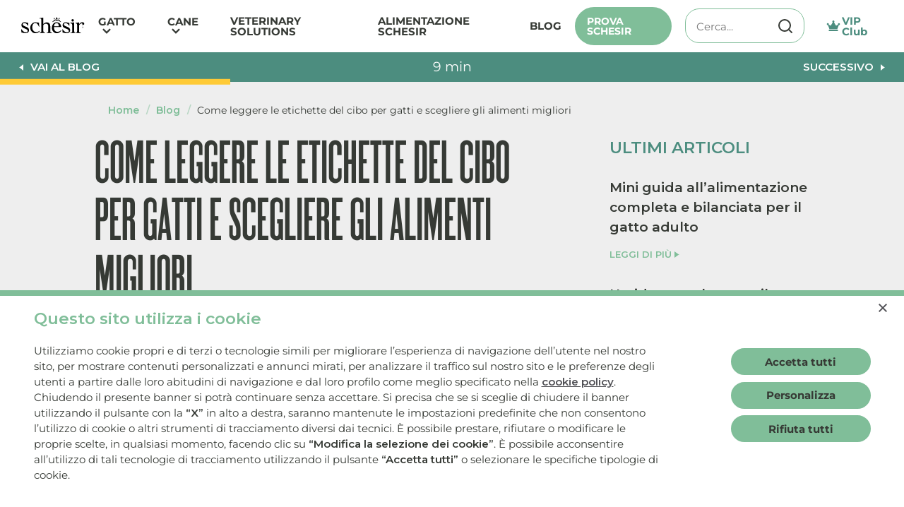

--- FILE ---
content_type: text/html; charset=utf-8
request_url: https://www.schesir.com/blogs/blog/come-leggere-etichette-cibo-gatti
body_size: 42223
content:
<!doctype html>
<html class="no-js supports-no-cookies" lang="it">
  <head>
 
<!-- Boost 6.0.0 -->
    <meta charset="utf-8" />
<meta name="viewport" content="width=device-width,initial-scale=1.0" />
<meta http-equiv="X-UA-Compatible" content="IE=edge">

<link rel="preconnect" href="https://cdn.shopify.com" crossorigin>
<link rel="preconnect" href="https://fonts.shopify.com" crossorigin>
<link rel="preconnect" href="https://monorail-edge.shopifysvc.com"><link rel="preload" as="font" href="//www.schesir.com/cdn/fonts/montserrat/montserrat_n4.81949fa0ac9fd2021e16436151e8eaa539321637.woff2" type="font/woff2" crossorigin><link rel="preload" as="font" href="//www.schesir.com/cdn/fonts/poppins/poppins_n3.05f58335c3209cce17da4f1f1ab324ebe2982441.woff2" type="font/woff2" crossorigin><link rel="preload" as="font" href="//www.schesir.com/cdn/fonts/fraunces/fraunces_n7.8276f3981cfafc8569d516ceaa7dfe6a18948a1f.woff2" type="font/woff2" crossorigin><link rel="preload" href="//www.schesir.com/cdn/shop/t/23/assets/vendor.min.js?v=18869866603110172291697531506" as="script">
<link rel="preload" href="//www.schesir.com/cdn/shop/t/23/assets/theme.js?v=115817586732214092051697795483" as="script">
    <link rel="canonical" href="https://www.schesir.com/blogs/blog/come-leggere-etichette-cibo-gatti" />
  
<link rel="icon" href="//www.schesir.com/cdn/shop/files/favicon_339bec9f-65b5-4f3d-a377-a5548f401ed2.png?crop=center&height=48&v=1695204922&width=48" type="image/png">
<meta name="description" content="Una guida completa su come leggere le etichette del cibo per gatti e scegliere sempre l&#39;alimentazione migliore per il tuo micio. Leggi l&#39;articolo.">

    
    <title>
    Come leggere le etichette del cibo per gatti | Schesir
    
    
    
  </title>

    <meta property="og:site_name" content="Schesir">
<meta property="og:url" content="https://www.schesir.com/blogs/blog/come-leggere-etichette-cibo-gatti">
<meta property="og:title" content="Come leggere le etichette del cibo per gatti | Schesir">
<meta property="og:type" content="article">
<meta property="og:description" content="Una guida completa su come leggere le etichette del cibo per gatti e scegliere sempre l&#39;alimentazione migliore per il tuo micio. Leggi l&#39;articolo."><meta property="og:image" content="http://www.schesir.com/cdn/shop/articles/c30eb5dbfc48292d4e9884178fb864fa_1200x1200.jpg?v=1694675042">
  <meta property="og:image:secure_url" content="https://www.schesir.com/cdn/shop/articles/c30eb5dbfc48292d4e9884178fb864fa_1200x1200.jpg?v=1694675042">
  <meta property="og:image:width" content="4870">
  <meta property="og:image:height" content="2708"><meta name="twitter:card" content="summary_large_image">
<meta name="twitter:title" content="Come leggere le etichette del cibo per gatti | Schesir">
<meta name="twitter:description" content="Una guida completa su come leggere le etichette del cibo per gatti e scegliere sempre l&#39;alimentazione migliore per il tuo micio. Leggi l&#39;articolo.">


    <!-- Google Tag Manager -->
    <script>
      (function(w,d,s,l,i){w[l]=w[l]||[];w[l].push({'gtm.start':
      new Date().getTime(),event:'gtm.js'});var f=d.getElementsByTagName(s)[0],
      j=d.createElement(s),dl=l!='dataLayer'?'&l='+l:'';j.async=true;j.src=
      'https://www.googletagmanager.com/gtm.js?id='+i+dl;f.parentNode.insertBefore(j,f);
      })(window,document,'script','dataLayer','GTM-NQZ49LB');
    </script>
    <!-- End Google Tag Manager -->

    <script src="//www.schesir.com/cdn/shop/t/23/assets/TrackingHandler.js?v=107959134408021159341696261812"></script>
    <script>
          let redirects = [
        { from: '/en/account', to: '/account' },
        { from: '/en/account/register', to: '/account/register' },
        { from: '/en/account/login', to: '/account/login' },
        { from: '/en/account/addresses', to: '/account/addresses' },
        { from: '/collections/all', to: '/' },
        { from: '/en/collections/all', to: '/en/' },
        { from: '/collections', to: '/' },
        { from: '/en/collections', to: '/en/' },
        { from: '/en/blogs/blog', to: '/en/blogs/blog-en' },
        { from: '/fr/account', to: '/fr/' },
        { from: '/fr/account/register', to: '/fr/' },
        { from: '/fr/account/login', to: '/fr/' },
        { from: '/fr/account/addresses', to: '/fr/' },
        { from: '/fr/collections/all', to: '/fr/' },
        { from: '/fr/collections', to: '/fr/' },
        { from: '/fr/blogs/blog', to: '/fr/' },
        { from: '/es/account', to: '/es/' },
        { from: '/es/account/register', to: '/es/' },
        { from: '/es/account/login', to: '/es/' },
        { from: '/es/account/addresses', to: '/es/' },
        { from: '/es/collections/all', to: '/es/' },
        { from: '/es/collections', to: '/es/' },
        { from: '/es/blogs/blog', to: '/es/blogs/blog-es' },
        { from: '/de/account', to: '/de/' },
        { from: '/de/account/register', to: '/de/' },
        { from: '/de/account/login', to: '/de/' },
        { from: '/de/account/addresses', to: '/de/' },
        { from: '/de/collections/all', to: '/de/' },
        { from: '/de/collections', to: '/de/' },
        { from: '/de/blogs/blog', to: '/de/' },
        { from: '/fr/collections/veterinary-solutions', to: '/collections/veterinary-solutions' },
        { from: '/de/collections/veterinary-solutions', to: '/de/' },
        { from: '/vet', to: '/collections/veterinary-solutions' },
        { from: '/es/vet', to: '/es/collections/veterinary-solutions' },
        { from: '/en/vet', to: '/en/collections/veterinary-solutions' },
        { from: '/collections/cooking-water-gatto', to: '/collections/complete-nutrition' },
        { from: '/en/collections/cooking-water-cat', to: '/en/collections/complete-nutrition' },
        { from: '/fr/collections/cuisson-eau-chats', to: '/fr/collections/complete-nutrition' },
        { from: '/es/collections/cooking-water-gato', to: '/es/collections/complete-nutrition' },
        { from: '/de/collections/cooking-water-katze', to: '/de/collections/complete-nutrition' }
      ];

      let currentPath = window.location.pathname;

      redirects.forEach(({ from, to }) => {
        if (currentPath === from) {
          window.location.href = to;
        }
      });
          if (currentPath.includes('blogs') && regex.test(currentPath)) {
      const match = currentPath.match(regex);
      const languageCode = match[1];
      switch (languageCode) {
        case 'en':
        //   window.location.href = 'https://www.schesir.com/en/';
          break;
        case 'de':
          window.location.href = 'https://www.schesir.com/de/';
          break;
        case 'es':
        //   window.location.href = 'https://www.schesir.com/es/';
          break;
        case 'fr':
          window.location.href = 'https://www.schesir.com/fr/';
          break;
        default:
          console.log('Lingua non gestita');
          break;
      }
          }
          
          window.TrackingHandler = new TrackingHandler();
    </script><link rel="preconnect" href="https://fonts.googleapis.com">
    <link
      rel="preconnect"
      href="https://fonts.gstatic.com"
      crossorigin>
    <link href="https://fonts.googleapis.com/css2?family=Montserrat:ital,wght@0,400;0,500;0,600;0,700;0,800;0,900;1,400;1,500;1,600;1,700;1,800;1,900&display=swap" rel="stylesheet">
    <link href="https://fonts.googleapis.com/css2?family=Oswald:wght@400;500;600;700&display=swap" rel="stylesheet">

      
    <meta name="google-site-verification" content="l2TW0sPSGbX0ihtDQyS033jtsuwMbvNb8GKACNQ2fJI" />

    <style>
      
      @font-face {
  font-family: Fraunces;
  font-weight: 700;
  font-style: normal;
  font-display: fallback;
  src: url("//www.schesir.com/cdn/fonts/fraunces/fraunces_n7.8276f3981cfafc8569d516ceaa7dfe6a18948a1f.woff2") format("woff2"),
       url("//www.schesir.com/cdn/fonts/fraunces/fraunces_n7.383b2f958615709ba42e3731be308ad164ca4edd.woff") format("woff");
}

      @font-face {
  font-family: Montserrat;
  font-weight: 400;
  font-style: normal;
  font-display: fallback;
  src: url("//www.schesir.com/cdn/fonts/montserrat/montserrat_n4.81949fa0ac9fd2021e16436151e8eaa539321637.woff2") format("woff2"),
       url("//www.schesir.com/cdn/fonts/montserrat/montserrat_n4.a6c632ca7b62da89c3594789ba828388aac693fe.woff") format("woff");
}

      @font-face {
  font-family: Montserrat;
  font-weight: 700;
  font-style: normal;
  font-display: fallback;
  src: url("//www.schesir.com/cdn/fonts/montserrat/montserrat_n7.3c434e22befd5c18a6b4afadb1e3d77c128c7939.woff2") format("woff2"),
       url("//www.schesir.com/cdn/fonts/montserrat/montserrat_n7.5d9fa6e2cae713c8fb539a9876489d86207fe957.woff") format("woff");
}

      @font-face {
  font-family: Montserrat;
  font-weight: 400;
  font-style: italic;
  font-display: fallback;
  src: url("//www.schesir.com/cdn/fonts/montserrat/montserrat_i4.5a4ea298b4789e064f62a29aafc18d41f09ae59b.woff2") format("woff2"),
       url("//www.schesir.com/cdn/fonts/montserrat/montserrat_i4.072b5869c5e0ed5b9d2021e4c2af132e16681ad2.woff") format("woff");
}

      @font-face {
  font-family: Montserrat;
  font-weight: 700;
  font-style: italic;
  font-display: fallback;
  src: url("//www.schesir.com/cdn/fonts/montserrat/montserrat_i7.a0d4a463df4f146567d871890ffb3c80408e7732.woff2") format("woff2"),
       url("//www.schesir.com/cdn/fonts/montserrat/montserrat_i7.f6ec9f2a0681acc6f8152c40921d2a4d2e1a2c78.woff") format("woff");
}

      @font-face {
  font-family: Poppins;
  font-weight: 300;
  font-style: normal;
  font-display: fallback;
  src: url("//www.schesir.com/cdn/fonts/poppins/poppins_n3.05f58335c3209cce17da4f1f1ab324ebe2982441.woff2") format("woff2"),
       url("//www.schesir.com/cdn/fonts/poppins/poppins_n3.6971368e1f131d2c8ff8e3a44a36b577fdda3ff5.woff") format("woff");
}

    </style>

    <link href="//www.schesir.com/cdn/shop/t/23/assets/styles.css?v=183763928180972223491759343008" rel="stylesheet" type="text/css" media="all" />
    <link href="//www.schesir.com/cdn/shop/t/23/assets/cookie-banner.css?v=124589075885407945301696261818" rel="stylesheet" type="text/css" media="all" />
    <link href="//www.schesir.com/cdn/shop/t/23/assets/jconfirm.css?v=41988250474776974341696261818" rel="stylesheet" type="text/css" media="all" />
    <link href="//www.schesir.com/cdn/shop/t/23/assets/select2.min.css?v=80012729994190828931696261815" rel="stylesheet" type="text/css" media="all" />
    <link href="//www.schesir.com/cdn/shop/t/23/assets/contatti.css?v=88622604829284832871743676251" rel="stylesheet" type="text/css" media="all" />
    <link href="//www.schesir.com/cdn/shop/t/23/assets/custom-css.css?v=74976818666078950031752490480" rel="stylesheet" type="text/css" media="all" />
    <link href="//www.schesir.com/cdn/shop/t/23/assets/lang-ar-css.css?v=114337444561967410921749049894" rel="stylesheet" type="text/css" media="all" />
    <link href="//www.schesir.com/cdn/shop/t/23/assets/schesir-header.css?v=137959818921664105831759833806" rel="stylesheet" type="text/css" media="all" />
    <link href="//www.schesir.com/cdn/shop/t/23/assets/schesir-footer.css?v=9356295264455273811743676251" rel="stylesheet" type="text/css" media="all" />
  <link href="//www.schesir.com/cdn/shop/t/23/assets/bootstrap-grid.css?v=78761098218826914451696261819" rel="stylesheet" type="text/css" media="all" />
    
    <link href="//www.schesir.com/cdn/shop/t/23/assets/swiper.css?v=60455834184240525221747059187" rel="stylesheet" type="text/css" media="all" />
<script>
          document.documentElement.className = document.documentElement.className.replace('no-js', 'js');
          window.theme = window.theme || {};
          window.slate = window.slate || {};
          theme.moneyFormatWithCodeForProductsPreference = "€{{amount_with_comma_separator}}";
          theme.moneyFormatWithCodeForCartPreference = "€{{amount_with_comma_separator}}";
          theme.moneyFormat = "€{{amount_with_comma_separator}}";
          theme.strings = {
      addToCart: "Aggiungi al carrello",
      unavailable: "Non disponibile",
      addressError: "Errore durante la ricerca di dell\u0026#39;indirizzo",
      addressNoResults: "Nessun risultato per questo indirizzo",
      addressQueryLimit: "Hai superato il limite di utilizzo dell'API di Google. Prendi in considerazione l'upgrade a un \u003ca href=\"https:\/\/developers.google.com\/maps\/premium\/usage-limits\"\u003e Piano Premium \u003c\/a\u003e.",
      authError: "Si è verificato un problema durante l\u0026#39;autenticazione della chiave API di Google Maps.",
      addingToCart: "Aggiunta in corso",
      addedToCart: "Aggiunto",
      productPreorder: "Pre-ordina",
      addedToCartPopupTitle: "Aggiunto:",
      addedToCartPopupItems: "Articoli",
      addedToCartPopupSubtotal: "Subtotale",
      addedToCartPopupGoToCart: "Pagamento",
      cartTermsNotChecked: "Prima di proseguire devi accettare i termini e le condizioni.",
      searchLoading: "Caricamento in corso",
      searchMoreResults: "Vedi tutti i risultati",
      searchNoResults: "Nessun risultato",
      priceFrom: "Da",
      quantityTooHigh: "Puoi aggiungerne solo [[ quantity ]] al carrello",
      onSale: "In promozione",
      soldOut: "Esaurito",
      in_stock: "In magazzino",
      low_stock: "In esaurimento",
      only_x_left: "[[ quantity ]] in magazzino",
      single_unit_available: "1 disponibile",
      x_units_available: "[[ quantity ]] in magazzino, pronto per la spedizione",
      unitPriceSeparator: " \/ ",
      close: "Chiudi",
      cart_shipping_calculator_hide_calculator: "Nascondi calcolatore delle spese di spedizione",
      cart_shipping_calculator_title: "Ottieni un preventivo delle spese di spedizione",
      cart_general_hide_note: "Nascondi le istruzioni per il venditore",
      cart_general_show_note: "Aggiungi istruzioni per il venditore",
      previous: "Precedente",
      next: "Successivo"
          };
          theme.routes = {
      account_login_url: '/account/login',
      account_register_url: '/account/register',
      account_addresses_url: '/account/addresses',
      search_url: '/search',
      cart_url: '/cart',
      cart_add_url: '/cart/add',
      cart_change_url: '/cart/change',
      product_recommendations_url: '/recommendations/products'
          };
          theme.settings = {
      dynamicQtyOpts: false,
      saleLabelEnabled: true,
      soldLabelEnabled: true
          };
    </script>
    
      
      
    <script>window.performance && window.performance.mark && window.performance.mark('shopify.content_for_header.start');</script><meta name="facebook-domain-verification" content="1kwqrxmlk6ybmshcgs34ty5r0fvs8u">
<meta id="shopify-digital-wallet" name="shopify-digital-wallet" content="/75202199870/digital_wallets/dialog">
<meta name="shopify-checkout-api-token" content="b75d39617e3496ee6c344fc68f5ddc7a">
<meta id="in-context-paypal-metadata" data-shop-id="75202199870" data-venmo-supported="false" data-environment="production" data-locale="it_IT" data-paypal-v4="true" data-currency="EUR">
<link rel="alternate" type="application/atom+xml" title="Feed" href="/blogs/blog.atom" />
<link rel="alternate" hreflang="x-default" href="https://www.schesir.com/blogs/blog/come-leggere-etichette-cibo-gatti">
<link rel="alternate" hreflang="en" href="https://www.schesir.com/en/blogs/blog/come-leggere-etichette-cibo-gatti">
<link rel="alternate" hreflang="fr" href="https://www.schesir.com/fr/blogs/blog/come-leggere-etichette-cibo-gatti">
<link rel="alternate" hreflang="es" href="https://www.schesir.com/es/blogs/blog/come-leggere-etichette-cibo-gatti">
<link rel="alternate" hreflang="de" href="https://www.schesir.com/de/blogs/blog/come-leggere-etichette-cibo-gatti">
<script async="async" src="/checkouts/internal/preloads.js?locale=it-IT"></script>
<script id="shopify-features" type="application/json">{"accessToken":"b75d39617e3496ee6c344fc68f5ddc7a","betas":["rich-media-storefront-analytics"],"domain":"www.schesir.com","predictiveSearch":true,"shopId":75202199870,"locale":"it"}</script>
<script>var Shopify = Shopify || {};
Shopify.shop = "schesir.myshopify.com";
Shopify.locale = "it";
Shopify.currency = {"active":"EUR","rate":"1.0"};
Shopify.country = "IT";
Shopify.theme = {"name":"SchesirTheme-Git\/main","id":161257685310,"schema_name":"Boost","schema_version":"6.0.0","theme_store_id":null,"role":"main"};
Shopify.theme.handle = "null";
Shopify.theme.style = {"id":null,"handle":null};
Shopify.cdnHost = "www.schesir.com/cdn";
Shopify.routes = Shopify.routes || {};
Shopify.routes.root = "/";</script>
<script type="module">!function(o){(o.Shopify=o.Shopify||{}).modules=!0}(window);</script>
<script>!function(o){function n(){var o=[];function n(){o.push(Array.prototype.slice.apply(arguments))}return n.q=o,n}var t=o.Shopify=o.Shopify||{};t.loadFeatures=n(),t.autoloadFeatures=n()}(window);</script>
<script id="shop-js-analytics" type="application/json">{"pageType":"article"}</script>
<script defer="defer" async type="module" src="//www.schesir.com/cdn/shopifycloud/shop-js/modules/v2/client.init-shop-cart-sync_9_7-kM0p.it.esm.js"></script>
<script defer="defer" async type="module" src="//www.schesir.com/cdn/shopifycloud/shop-js/modules/v2/chunk.common_DlvccoFA.esm.js"></script>
<script type="module">
  await import("//www.schesir.com/cdn/shopifycloud/shop-js/modules/v2/client.init-shop-cart-sync_9_7-kM0p.it.esm.js");
await import("//www.schesir.com/cdn/shopifycloud/shop-js/modules/v2/chunk.common_DlvccoFA.esm.js");

  window.Shopify.SignInWithShop?.initShopCartSync?.({"fedCMEnabled":true,"windoidEnabled":true});

</script>
<script>(function() {
  var isLoaded = false;
  function asyncLoad() {
    if (isLoaded) return;
    isLoaded = true;
    var urls = ["https:\/\/pc-quiz.s3.us-east-2.amazonaws.com\/current\/quiz-loader.min.js?shop=schesir.myshopify.com"];
    for (var i = 0; i < urls.length; i++) {
      var s = document.createElement('script');
      s.type = 'text/javascript';
      s.async = true;
      s.src = urls[i];
      var x = document.getElementsByTagName('script')[0];
      x.parentNode.insertBefore(s, x);
    }
  };
  if(window.attachEvent) {
    window.attachEvent('onload', asyncLoad);
  } else {
    window.addEventListener('load', asyncLoad, false);
  }
})();</script>
<script id="__st">var __st={"a":75202199870,"offset":3600,"reqid":"76125d56-851c-4335-a06b-b2e716aeb586-1766469810","pageurl":"www.schesir.com\/blogs\/blog\/come-leggere-etichette-cibo-gatti","s":"articles-607782273342","u":"6ac690c76cad","p":"article","rtyp":"article","rid":607782273342};</script>
<script>window.ShopifyPaypalV4VisibilityTracking = true;</script>
<script id="captcha-bootstrap">!function(){'use strict';const t='contact',e='account',n='new_comment',o=[[t,t],['blogs',n],['comments',n],[t,'customer']],c=[[e,'customer_login'],[e,'guest_login'],[e,'recover_customer_password'],[e,'create_customer']],r=t=>t.map((([t,e])=>`form[action*='/${t}']:not([data-nocaptcha='true']) input[name='form_type'][value='${e}']`)).join(','),a=t=>()=>t?[...document.querySelectorAll(t)].map((t=>t.form)):[];function s(){const t=[...o],e=r(t);return a(e)}const i='password',u='form_key',d=['recaptcha-v3-token','g-recaptcha-response','h-captcha-response',i],f=()=>{try{return window.sessionStorage}catch{return}},m='__shopify_v',_=t=>t.elements[u];function p(t,e,n=!1){try{const o=window.sessionStorage,c=JSON.parse(o.getItem(e)),{data:r}=function(t){const{data:e,action:n}=t;return t[m]||n?{data:e,action:n}:{data:t,action:n}}(c);for(const[e,n]of Object.entries(r))t.elements[e]&&(t.elements[e].value=n);n&&o.removeItem(e)}catch(o){console.error('form repopulation failed',{error:o})}}const l='form_type',E='cptcha';function T(t){t.dataset[E]=!0}const w=window,h=w.document,L='Shopify',v='ce_forms',y='captcha';let A=!1;((t,e)=>{const n=(g='f06e6c50-85a8-45c8-87d0-21a2b65856fe',I='https://cdn.shopify.com/shopifycloud/storefront-forms-hcaptcha/ce_storefront_forms_captcha_hcaptcha.v1.5.2.iife.js',D={infoText:'Protetto da hCaptcha',privacyText:'Privacy',termsText:'Termini'},(t,e,n)=>{const o=w[L][v],c=o.bindForm;if(c)return c(t,g,e,D).then(n);var r;o.q.push([[t,g,e,D],n]),r=I,A||(h.body.append(Object.assign(h.createElement('script'),{id:'captcha-provider',async:!0,src:r})),A=!0)});var g,I,D;w[L]=w[L]||{},w[L][v]=w[L][v]||{},w[L][v].q=[],w[L][y]=w[L][y]||{},w[L][y].protect=function(t,e){n(t,void 0,e),T(t)},Object.freeze(w[L][y]),function(t,e,n,w,h,L){const[v,y,A,g]=function(t,e,n){const i=e?o:[],u=t?c:[],d=[...i,...u],f=r(d),m=r(i),_=r(d.filter((([t,e])=>n.includes(e))));return[a(f),a(m),a(_),s()]}(w,h,L),I=t=>{const e=t.target;return e instanceof HTMLFormElement?e:e&&e.form},D=t=>v().includes(t);t.addEventListener('submit',(t=>{const e=I(t);if(!e)return;const n=D(e)&&!e.dataset.hcaptchaBound&&!e.dataset.recaptchaBound,o=_(e),c=g().includes(e)&&(!o||!o.value);(n||c)&&t.preventDefault(),c&&!n&&(function(t){try{if(!f())return;!function(t){const e=f();if(!e)return;const n=_(t);if(!n)return;const o=n.value;o&&e.removeItem(o)}(t);const e=Array.from(Array(32),(()=>Math.random().toString(36)[2])).join('');!function(t,e){_(t)||t.append(Object.assign(document.createElement('input'),{type:'hidden',name:u})),t.elements[u].value=e}(t,e),function(t,e){const n=f();if(!n)return;const o=[...t.querySelectorAll(`input[type='${i}']`)].map((({name:t})=>t)),c=[...d,...o],r={};for(const[a,s]of new FormData(t).entries())c.includes(a)||(r[a]=s);n.setItem(e,JSON.stringify({[m]:1,action:t.action,data:r}))}(t,e)}catch(e){console.error('failed to persist form',e)}}(e),e.submit())}));const S=(t,e)=>{t&&!t.dataset[E]&&(n(t,e.some((e=>e===t))),T(t))};for(const o of['focusin','change'])t.addEventListener(o,(t=>{const e=I(t);D(e)&&S(e,y())}));const B=e.get('form_key'),M=e.get(l),P=B&&M;t.addEventListener('DOMContentLoaded',(()=>{const t=y();if(P)for(const e of t)e.elements[l].value===M&&p(e,B);[...new Set([...A(),...v().filter((t=>'true'===t.dataset.shopifyCaptcha))])].forEach((e=>S(e,t)))}))}(h,new URLSearchParams(w.location.search),n,t,e,['guest_login'])})(!0,!0)}();</script>
<script integrity="sha256-4kQ18oKyAcykRKYeNunJcIwy7WH5gtpwJnB7kiuLZ1E=" data-source-attribution="shopify.loadfeatures" defer="defer" src="//www.schesir.com/cdn/shopifycloud/storefront/assets/storefront/load_feature-a0a9edcb.js" crossorigin="anonymous"></script>
<script data-source-attribution="shopify.dynamic_checkout.dynamic.init">var Shopify=Shopify||{};Shopify.PaymentButton=Shopify.PaymentButton||{isStorefrontPortableWallets:!0,init:function(){window.Shopify.PaymentButton.init=function(){};var t=document.createElement("script");t.src="https://www.schesir.com/cdn/shopifycloud/portable-wallets/latest/portable-wallets.it.js",t.type="module",document.head.appendChild(t)}};
</script>
<script data-source-attribution="shopify.dynamic_checkout.buyer_consent">
  function portableWalletsHideBuyerConsent(e){var t=document.getElementById("shopify-buyer-consent"),n=document.getElementById("shopify-subscription-policy-button");t&&n&&(t.classList.add("hidden"),t.setAttribute("aria-hidden","true"),n.removeEventListener("click",e))}function portableWalletsShowBuyerConsent(e){var t=document.getElementById("shopify-buyer-consent"),n=document.getElementById("shopify-subscription-policy-button");t&&n&&(t.classList.remove("hidden"),t.removeAttribute("aria-hidden"),n.addEventListener("click",e))}window.Shopify?.PaymentButton&&(window.Shopify.PaymentButton.hideBuyerConsent=portableWalletsHideBuyerConsent,window.Shopify.PaymentButton.showBuyerConsent=portableWalletsShowBuyerConsent);
</script>
<script data-source-attribution="shopify.dynamic_checkout.cart.bootstrap">document.addEventListener("DOMContentLoaded",(function(){function t(){return document.querySelector("shopify-accelerated-checkout-cart, shopify-accelerated-checkout")}if(t())Shopify.PaymentButton.init();else{new MutationObserver((function(e,n){t()&&(Shopify.PaymentButton.init(),n.disconnect())})).observe(document.body,{childList:!0,subtree:!0})}}));
</script>
<link id="shopify-accelerated-checkout-styles" rel="stylesheet" media="screen" href="https://www.schesir.com/cdn/shopifycloud/portable-wallets/latest/accelerated-checkout-backwards-compat.css" crossorigin="anonymous">
<style id="shopify-accelerated-checkout-cart">
        #shopify-buyer-consent {
  margin-top: 1em;
  display: inline-block;
  width: 100%;
}

#shopify-buyer-consent.hidden {
  display: none;
}

#shopify-subscription-policy-button {
  background: none;
  border: none;
  padding: 0;
  text-decoration: underline;
  font-size: inherit;
  cursor: pointer;
}

#shopify-subscription-policy-button::before {
  box-shadow: none;
}

      </style>

<script>window.performance && window.performance.mark && window.performance.mark('shopify.content_for_header.end');</script>
  
    

    <script>
          // Funzione per ottenere la lingua preferita dall'utente dai cookie
          function getPreferredLanguage() {
      const languageCookie = document.cookie.split('; ').find(cookie => cookie.startsWith('preferredLanguage='));
      if (languageCookie) {
        return languageCookie.split('=')[1];
      }
      return null;
          }
        
          // Funzione per impostare la lingua preferita dell'utente nei cookie
          function setPreferredLanguage(language) {
      document.cookie = `preferredLanguage=${language}; path=/`;
          }
        
          // Funzione per eseguire il reindirizzamento in base alle condizioni specificate
          function handleLanguageRedirection() {
        let availableLanguages = [];
        
            availableLanguages.push("it")
        
            availableLanguages.push("en")
        
            availableLanguages.push("fr")
        
            availableLanguages.push("es")
        
            availableLanguages.push("de")
        

        let browserLang = navigator?.language.split('-')[0];
        if (availableLanguages.indexOf(browserLang) === -1) {
            browserLang = 'en';
        }
        const preferredLanguage = getPreferredLanguage();
        // console.log('Lang Preferred --> ' + preferredLanguage);
        //User ha settato il cookie 
        if (preferredLanguage) {
            browserLang = preferredLanguage;
        }
        // console.log(browserLang);
        const currentPath = window.location.pathname;
        // console.log(currentPath);

        if (currentPath !== '/' && currentPath !== '/en/' && currentPath !== '/fr/' && currentPath !== '/de/' && currentPath !== '/es/') {
            return;
        }
        let alternateLink = document.querySelector('link[hreflang^="en"]');            
        // console.log('Browser Lang --> ' + browserLang);
        alternateLink = Array.from(document.querySelectorAll('link[hreflang]')).find( linkNode => linkNode.getAttribute('hreflang').startsWith(browserLang) );

        let url = alternateLink.getAttribute('href');
        if (url.slice(-1) !== '/') {
            url += '/';
        }
        if( 
            window.location.href.indexOf('localhost') === -1 &&
            window.location.href.indexOf('schesir.myshopify.com') === -1 &&
            window.location.href != url
        ) {
            // console.log(url);
            window.location.replace(url);
        }
          }
          document.addEventListener('DOMContentLoaded', function(){
          //   handleLanguageRedirection();
          })
    </script>

    <script type="text/javascript">
          if (window.location.pathname === "/en") {
      window.location.href = "/en/";
          }
          if (window.location.pathname === "/fr") {
      window.location.href = "/fr/";
          }
          if (window.location.pathname === "/es") {
      window.location.href = "/es/";
          }
          if (window.location.pathname === "/de") {
      window.location.href = "/de/";
          }



          var currentUrl = window.location.href;

          if (
      currentUrl.includes('/en/pages/try-schesir') ||
      currentUrl.includes('/en/products/mix-box') ||
      currentUrl.includes('/en/products') ||
      currentUrl.includes('/en/products/carnivore-box') ||
      currentUrl.includes('/en/products/baby-box')
          ) {
      window.location.href = '/en/';
          }

          if (
      currentUrl.includes('/fr/pages/try-schesir') ||
      currentUrl.includes('/fr/products/mix-box') ||
      currentUrl.includes('/fr/products') ||
      currentUrl.includes('/fr/products/carnivore-box') ||
      currentUrl.includes('/fr/products/baby-box')
          ) {
      window.location.href = '/fr/';
          }

          if (
      currentUrl.includes('/de/pages/try-schesir') ||
      currentUrl.includes('/de/products/mix-box') ||
      currentUrl.includes('/de/products/carnivore-box') ||
      currentUrl.includes('/de/products') ||
      currentUrl.includes('/de/products/baby-box')
          ) {
      window.location.href = '/de/';
          }

          if (
      currentUrl.includes('/es/pages/try-schesir') ||
      currentUrl.includes('/es/products/mix-box') ||
      currentUrl.includes('/es/products/carnivore-box') ||
      currentUrl.includes('/es/products') ||
      currentUrl.includes('/es/products/baby-box')
          ) {
      window.location.href = '/es/';
          }
          
          if (
        currentUrl.includes('/products') ||
      ) {
        window.location.href = '/';
      }
    </script>

    <script>
          document.addEventListener("DOMContentLoaded", function(e){

      const formsAddToCart = document.querySelectorAll("form[action='/cart/add']");
      let productId = document.querySelector('[name="product-id"]');
      productId = (productId != null) ? productId.value : productId;
      // console.log("");
      let acquistato = false;
      
      if(formsAddToCart.length > 0 && productId != null){
        formsAddToCart.forEach((form) => {
          if(acquistato){
            form.remove();
            let sectionsToHide = document.querySelectorAll("[data-hide-section]");
              if(sectionsToHide.length > 0 ){
                sectionsToHide.forEach(element => {
                  element.style.display = "none";
                });
              }
          }else{
            form.addEventListener("submit", function(e) {
            e.preventDefault();
              checkProductInCart(productId, null, form);
          });
          }
        });
      }




      // let addToCartBtns = document.querySelectorAll("[data-add-to-cart]");
      // let productId = document.querySelector('[name="product-id"]');
      // productId = (productId != null) ? productId.value : productId;
      // // console.log("");
      // let acquistato = false;
      // 

      // if(addToCartBtns.length > 0 && productId != null){
      //   addToCartBtns.forEach(element => {
      //     element.style.display = "none";
      //     let currentText = element.querySelector('[data-add-to-cart-text]');
          
      //     let newBtn = document.createElement("span");
      //     newBtn.classList.add(...element.classList);
      //     newBtn.innerHTML = currentText.textContent;
      //     if(!acquistato){
      //       insertAfter(newBtn, element);
        
      //       newBtn.addEventListener("click", function(){
      //         checkProductInCart(productId, element);
      //       });
      //     }else{
      //       let sectionsToHide = document.querySelectorAll("[data-hide-section]");
      //       if(sectionsToHide.length > 0 ){
      //         sectionsToHide.forEach(element => {
      //           element.style.display = "none";
      //         });
      //       }
      //     }
      //   });
          
      // }
          });
          
          function insertAfter(newNode, referenceNode) {
      referenceNode.parentNode.insertBefore(newNode, referenceNode.nextSibling);
          }
          
          function checkProductInCart(productId, btn, form){
      var cartContents = fetch(window.Shopify.routes.root + 'cart.js')
      .then(response => response.json())
      .then(data => { 
        let cartData = data;
        let ableToAdd = true;
        
        if(cartData.item_count > 0){
          cartData.items.forEach(cartItem => {        
            if(cartItem.product_id == productId){
              ableToAdd = false;
            }
          });
        }
          
        if(ableToAdd){
          form.submit();
        }else{
          window.location.href ='/cart';
        }
      });
          }
    </script>
    <script>
          window.collections = [{id: 458451386686, title: `Adulto Cane`, image: "//www.schesir.com/cdn/shop/collections/prod-adulto-cane.jpg?v=1695156805", text: `Alimenti secchi per cani adulti con fibra di mela per il benessere intestinale.`, url: "/collections/adulto-cane"},{id: 458450829630, title: `Adulto Gatto`, image: "//www.schesir.com/cdn/shop/collections/prod-adult-gatto.jpg?v=1695156319", text: `La linea di alimenti secchi per gatti adulti di tutte le razze, per il benessere dell’organismo.`, url: "/collections/adulto-gatto"},{id: 458450403646, title: `After Dark Gatto`, image: "//www.schesir.com/cdn/shop/collections/prod-after-dark-gatto-adulto.jpg?v=1695155336", text: `Questa linea è perfetta per riprodurre la dieta naturale del gatto a base di prede. `, url: "/collections/after-dark-gatto"},{id: 458450600254, title: `Baby Gatto`, image: "//www.schesir.com/cdn/shop/collections/prod-baby-gatto-cucciolo.jpg?v=1695155351", text: `Alimenti umidi poco lavorati, completi e bilanciati per i cuccioli. `, url: "/collections/baby-gatto"},{id: 458450305342, title: `Baby Thrive Gatto`, image: "//www.schesir.com/cdn/shop/collections/prod-babythrive-gatto-cucciolo.jpg?v=1695155420", text: `La linea umida pensata per cuccioli di gatto nella loro fase di crescita.`, url: "/collections/baby-thrive-gatto"},{id: 458451288382, title: `Bio Cane`, image: "//www.schesir.com/cdn/shop/collections/ALL_02048102_MAIN.jpg?v=1695743054", text: `Alimenti completi e bilanciati, certificati come biologici da competenti autorità europee.`, url: "/collections/bio-cane"},{id: 458450731326, title: `Bio Gatto`, image: "//www.schesir.com/cdn/shop/collections/ALL_01064430_MAIN_c717f949-17c9-4f09-8f32-f830d45b3e0d.jpg?v=1695742983", text: `L’umido completo e bilanciato per gatti, certificato da organismi di controllo indipendenti.`, url: "/collections/bio-gatto"},{id: 466712789310, title: `Born Carnivore Adulto`, image: "//www.schesir.com/cdn/shop/collections/header_born_carnivore.png?v=1731406410", text: `Una gamma di crocchette cotte al forno per gatti adulti che include tre differenti ricette con un alto contenuto proteico, pesce e carne come primo ingrediente e pochi carboidrati.`, url: "/collections/born-carnivore-adulto"},{id: 466713018686, title: `Born Carnivore Kitten`, image: "//www.schesir.com/cdn/shop/collections/header_born_carnivore_89cfe475-5939-4067-871c-059dd1de7763.png?v=1731406878", text: `Crocchette cotte al forno per gatti cuccioli. Una ricetta completa, ricca di proteine e con pochi carboidrati.`, url: "/collections/born-carnivore-cucciolo"},{id: 669189407098, title: `Complete nutrition`, image: "//www.schesir.com/cdn/shop/files/8005852172501_21223904_ALL_MAIN.jpg?v=1745412060", text: `Schesir introduce la nuova gamma Complete Nutrition, minimamente lavorato a mano, con alto contenuto di vitamine e  minerali per supportare il benessere dei gatti.`, url: "/collections/complete-nutrition"},{id: 458451452222, title: `Cucciolo Cane`, image: "//www.schesir.com/cdn/shop/collections/prod-cucciolo-cane.jpg?v=1695156776", text: `Alimenti secchi per i cuccioli di cane, con EPA & DHA, Omega 3 e Omega 6.`, url: "/collections/cucciolo-cane"},{id: 458450764094, title: `Cucciolo Gatto`, image: "//www.schesir.com/cdn/shop/collections/prod-cucciolo-gatto.jpg?v=1695156351", text: `La linea di alimenti secchi per gatti cuccioli che favorisce il loro corretto sviluppo.`, url: "/collections/cucciolo-gatto"},{id: 642704146810, title: `Diabetic`, image: "//www.schesir.com/cdn/shop/collections/PT01_IT_EN_ES_8f5c0643-ded2-46f2-a849-9a4c41d4ab6f.jpg?v=1729760230", text: ``, url: "/collections/diabetic"},{id: 458450075966, title: `Functions Gatto`, image: "//www.schesir.com/cdn/shop/collections/prod-functions-gatto-adulto.jpg?v=1695155470", text: `Topper in mousse per gatti, perfetti per l’idratazione delle crocchette e i problemi digestivi.`, url: "/collections/functions-gatto"},{id: 642720694650, title: `Gastro intestinal`, image: "//www.schesir.com/cdn/shop/files/ALL_MAIN_a24a09cc-91b9-442d-a417-ba04e9329495.jpg?v=1729673762", text: ``, url: "/collections/gastro-intestinal"},{id: 458451026238, title: `Hairball Gatto`, image: "//www.schesir.com/cdn/shop/collections/prod-hairball-gatto.jpg?v=1695156371", text: `Alimenti secchi per gatto a pelo lungo: l’ideale per ridurre gli episodi di vomito.`, url: "/collections/hairball-gatto"},{id: 458449453374, title: `In Broth Gatto`, image: "//www.schesir.com/cdn/shop/collections/IT-DE_01074530_MAIN.jpg?v=1695742958", text: `L’umido complementare per gatti, cucinato in un delizioso brodo. `, url: "/collections/broth-gatto"},{id: 458449518910, title: `In Cooking Water Gatto`, image: "//www.schesir.com/cdn/shop/collections/prod-cooking-water-gatto-adulto.jpg?v=1695155603", text: `L’umido complementare al naturale per gatti, che sostiene la loro salute e vitalità.`, url: "/collections/cooking-water-gatto"},{id: 458451157310, title: `In Jelly Cane`, image: "//www.schesir.com/cdn/shop/collections/prod-jelly-cane.jpg?v=1695157083", text: `L’umido complementare in gelatina per il tuo cane: estremamente gustoso.`, url: "/collections/jelly-cane"},{id: 458449191230, title: `In Jelly Gatto`, image: "//www.schesir.com/cdn/shop/collections/prod-jelly-gatto-adulto.jpg?v=1695155498", text: `La linea in gelatina perfetta per completare il suo pasto con qualcosa di gustoso.`, url: "/collections/jelly-gatto"},{id: 458451517758, title: `Jerky Cane`, image: "//www.schesir.com/cdn/shopifycloud/storefront/assets/no-image-2048-a2addb12.gif", text: ``, url: "/collections/jerky-cane"},{id: 460218401086, title: `Petit Cuisine Cane`, image: "//www.schesir.com/cdn/shop/collections/ITA-GER_01061704_MAIN_7f90153a-c0f8-4748-a053-f0d7fbfa4e19.jpg?v=1695742888", text: `Ricette per cani di piccola taglia, perfette per integrare l’umido nella loro alimentazione.`, url: "/collections/petit-cuisine-cane"},{id: 459000840510, title: `Prodotti per il cane`, image: "//www.schesir.com/cdn/shop/files/ALL_1000.png?v=1713964502", text: `I prodotti per il tuo cane, naturalmente buoni. `, url: "/collections/cane"},{id: 458999497022, title: `Prodotti per il gatto`, image: "//www.schesir.com/cdn/shop/products/ALL_02044739_MAIN.jpg?v=1696223319", text: `I prodotti per il tuo gatto, naturalmente buoni. `, url: "/collections/gatto"},{id: 479240978750, title: `Sardine`, image: "//www.schesir.com/cdn/shop/collections/IT_PT01.jpg?v=1725358219", text: ``, url: "/collections/sardine"},{id: 458456006974, title: `Secco Cane`, image: "//www.schesir.com/cdn/shop/products/ALL_02044004_MAIN_5c986637-28be-43b2-a2a3-f9fe06f3db0b.jpg?v=1696223624", text: `La linea di alimenti secchi per il cane, con ingredienti naturali, priva conservanti aggiunti.`, url: "/collections/secco-cane"},{id: 458456105278, title: `Secco Gatto`, image: "//www.schesir.com/cdn/shop/collections/ALL_02044709_MAIN_2e206020-c68d-4742-8108-373d571303db.jpg?v=1695742926", text: `Un’unica fonte proteica di origine animale, ricco di vitamine e minerali. `, url: "/collections/secco-gatto"},{id: 458450501950, title: `Silver Gatto`, image: "//www.schesir.com/cdn/shop/collections/prod-special-gatto-adulto.jpg?v=1695155540", text: `L’umido completo e bilanciato per gatti dagli 11 anni in su, per mantenerli in salute e felici.`, url: "/collections/silver-gatto"},{id: 458456138046, title: `Snack Gatto`, image: "//www.schesir.com/cdn/shop/collections/prod-functions-gatto-adulto_3cf4cedc-5699-43e7-871c-f337698f159d.jpg?v=1695156511", text: `Piccoli premi per i nostri amici a quattro zampe, formulati con ingredienti di alta qualità.`, url: "/collections/snack-gatto"},{id: 473295454526, title: `Snacks Addestramento`, image: "//www.schesir.com/cdn/shop/collections/addestramento.png?v=1714986037", text: ``, url: "/collections/snacks-addestramento"},{id: 466706563390, title: `Snacks For Dogs`, image: "//www.schesir.com/cdn/shop/files/ALL_MAIN.jpg?v=1728633845", text: ``, url: "/collections/snacks-for-dogs"},{id: 473392283966, title: `Snacks Funzionali`, image: "//www.schesir.com/cdn/shop/collections/funzionali.png?v=1732877588", text: ``, url: "/collections/snacks-funzionali"},{id: 473392087358, title: `Snacks Premietti`, image: "//www.schesir.com/cdn/shop/collections/premietti.png?v=1714986048", text: ``, url: "/collections/snacks-premietti"},{id: 458449617214, title: `Soup Gatto`, image: "//www.schesir.com/cdn/shop/collections/prod-soup-gatto-adulto.jpg?v=1696419545", text: `L’umido complementare in zuppa per gatti: un’eccellente fonte di proteine e nutrienti.`, url: "/collections/soup-gatto"},{id: 458450665790, title: `Special Gatto`, image: "//www.schesir.com/cdn/shop/collections/prod-special-gatto-adulto_8b4fd230-180e-4dc3-a3ba-d8e0f55abbca.jpg?v=1695155527", text: `Gatto con esigenze particolari? Questa è la gamma di alimenti umidi che fa per lui.`, url: "/collections/special-gatto"},{id: 458450895166, title: `Sterilized & Light Gatto`, image: "//www.schesir.com/cdn/shop/collections/prod-sterilized-gatto.jpg?v=1695156395", text: `La linea di alimenti secchi per gatti sterilizzati, studiata secondo le loro esigenze nutrizionali.`, url: "/collections/sterilized-light-gatto"},{id: 458451091774, title: `Stix Gatto`, image: "//www.schesir.com/cdn/shop/collections/prod-stix-gatto-adulto.jpg?v=1695155372", text: `Snack monodose appetitosi e cremosi per il gatto che contribuiscono all’idratazione giornaliera.`, url: "/collections/stix-gatto"},{id: 458451255614, title: `Taste the World Cane`, image: "//www.schesir.com/cdn/shop/collections/IT-ES-PT_22115205_MAIN.jpg?v=1695743081", text: `I sapori della cucina internazionale in alimenti umidi completi e bilanciati per cani adulti.`, url: "/collections/taste-the-world-cane"},{id: 458455974206, title: `Umido Cane`, image: "//www.schesir.com/cdn/shop/files/ITA-GER_01061705_MAIN.jpg?v=1696599695", text: `Alimenti appetitosi e molto idratanti: perfetti per il suo fabbisogno. `, url: "/collections/umido-cane"},{id: 454505464126, title: `Umido Gatto`, image: "//www.schesir.com/cdn/shop/collections/ALL_21232404_MAIN_a03ff638-73e9-4615-85e6-1d4595740581.jpg?v=1695743025", text: `Per una dieta equilibrata, idratante e ricca di nutrienti essenziali. `, url: "/collections/umido-gatto"},{id: 642732523898, title: `Urinary`, image: "//www.schesir.com/cdn/shop/files/ALL_MAIN_79aeebe9-d7da-45b4-87a0-21d11d27e289.jpg?v=1729674521", text: ``, url: "/collections/urinary"},{id: 642720006522, title: `Veterinary solutions`, image: "//www.schesir.com/cdn/shop/files/ALL_MAIN_e8de3269-0480-44f1-9dc9-395644915d2c.jpg?v=1729671051", text: ``, url: "/collections/veterinary-solutions"},{id: 642760376698, title: `Veterinary solutions PT`, image: "//www.schesir.com/cdn/shopifycloud/storefront/assets/no-image-2048-a2addb12.gif", text: ``, url: "/collections/veterinary-solutions-pt"},{id: 642732622202, title: `Weight control`, image: "//www.schesir.com/cdn/shop/files/ALL_MAIN_80c25f3e-47cd-40c1-9a47-abb298b75701.jpg?v=1729678654", text: ``, url: "/collections/weight-control"},{id: 472738562366, title: `Wild Alaskan Fish Oil`, image: "//www.schesir.com/cdn/shop/collections/Wild_Alaskan_Fish_Oil_1000ml.jpg?v=1713888777", text: ``, url: "/collections/wild-alaskan-fish-oil"}];
          let localeForm = "it";
          let idLingua = "1";
          let titolo_attendere = "Attendere";
          let titolo_attenzione = "Attenzione";
          let titolo_contattaci = "Contattaci";
          let titolo_errore = "Errore";
          let titolo_info = "Informazione";
          let titolo_op_completata = "Operazione completata!";
          let titolo_successo = "Operazione completata!";
          let msg_errore_generico = "Assicurati di aver compilato correttamente tutti i campi obbligatori (*)";
          let msg_attendere_richiesta = "Stiamo inviando la tua richiesta";
          let msg_successo_richiesta = "Richiesta inviata con successo";
          let act_error = "Ok, ho capito";
          let act_chiudi = "Chiudi";
          let act_invia = "Omvoa!";
          let act_ok = "Ok!";
          let act_seleziona_tutto = "Seleziona tutto";
          let act_takemehere = "Portami qui";
          let close_simbol = "";
          let denied_service = "Il servizio al momento non è disponibile";

          let birthday = "Data di nascita";
          let gender = "Sesso";
          let genderUomo = "Uomo";
          let genderDonna = "Donna";
          let genderNan = "Preferisco non specificare";
          let privacy_description = "Autorizzo al trattamento dei miei dati personali in ottemperanza all&#39;<a href='/policies/privacy-policy'>informativa privacy</a>";
          let check1 = "con finalità di rispondere alle richieste inviate";
          let check2 = "con finalità indagini statistiche e ricerche di mercato";
          let check3 = "con finalità di uso e attivazione di meccanismi di profilazione";
          let selectAll = "Seleziona tutto";
          let subscribePopup = "Iscriviti";
          let petAddLabel = "Aggiungi pet";

          let controlEmail = null;
          let controlProfiling = null;
          window.contactDomain = "https://contacts.schesir.com/";
    </script>


    <script
      src="https://cdn.jsdelivr.net/npm/@popperjs/core@2.9.2/dist/umd/popper.min.js"
      integrity="sha384-IQsoLXl5PILFhosVNubq5LC7Qb9DXgDA9i+tQ8Zj3iwWAwPtgFTxbJ8NT4GN1R8p"
      crossorigin="anonymous"></script>
    <script
      src="https://cdn.jsdelivr.net/npm/bootstrap@5.0.2/dist/js/bootstrap.min.js"
      integrity="sha384-cVKIPhGWiC2Al4u+LWgxfKTRIcfu0JTxR+EQDz/bgldoEyl4H0zUF0QKbrJ0EcQF"
      crossorigin="anonymous"></script>
    <script src="//www.schesir.com/cdn/shop/t/23/assets/vendor.min.js?v=18869866603110172291697531506" defer="defer"></script>
    <script src="//www.schesir.com/cdn/shop/t/23/assets/theme.js?v=115817586732214092051697795483" defer="defer"></script>
    <script
      id="gdprman"
      src="//www.schesir.com/cdn/shop/t/23/assets/gdprman.js?v=3613432408223680741743676205"
      defer="defer"></script>
    <script src="//www.schesir.com/cdn/shop/t/23/assets/jconfirm.js?v=101023047688490522821696261814" defer="defer"></script>
    <script src="//www.schesir.com/cdn/shop/t/23/assets/select2.full.min.js?v=141401242342302757661696261819" defer="defer"></script>
    <script src="//www.schesir.com/cdn/shop/t/23/assets/form-controller.js?v=96643699084334974631696261819" defer="defer"></script>
    <script src="//www.schesir.com/cdn/shop/t/23/assets/bootstrap.min.js?v=171657559845767514561696261820" defer="defer"></script>
    <script src="//www.schesir.com/cdn/shop/t/23/assets/swiper.js?v=153808121387972605741696261812" defer="defer"></script>
    <script src="//www.schesir.com/cdn/shop/t/23/assets/brainpulize.js?v=82056650912346292691707232259" defer="defer"></script>
    <script src="//www.schesir.com/cdn/shop/t/23/assets/custom-js.js?v=105050505818069965111759925153" defer="defer"></script>
    <script src="//www.schesir.com/cdn/shop/t/23/assets/footer.js?v=119661715513778169761696261817" defer="defer"></script>
    <script src="//www.schesir.com/cdn/shop/t/23/assets/Quiz.js?v=40988256987329183341707214973" defer="defer"></script>

    <!-- TrustBox script -->
    <script
      type="text/javascript"
      src="//widget.trustpilot.com/bootstrap/v5/tp.widget.bootstrap.min.js"
      async></script>
  <!-- End TrustBox script -->

  <!-- BEGIN app block: shopify://apps/langify/blocks/langify/b50c2edb-8c63-4e36-9e7c-a7fdd62ddb8f --><!-- BEGIN app snippet: ly-switcher-factory -->




<style>
  .ly-switcher-wrapper.ly-hide, .ly-recommendation.ly-hide, .ly-recommendation .ly-submit-btn {
    display: none !important;
  }

  #ly-switcher-factory-template {
    display: none;
  }.ly-languages-switcher ul > li[key="it"] {
        order: 1 !important;
      }
      .ly-popup-modal .ly-popup-modal-content ul > li[key="it"],
      .ly-languages-switcher.ly-links a[data-language-code="it"] {
        order: 1 !important;
      }.ly-languages-switcher ul > li[key="en"] {
        order: 2 !important;
      }
      .ly-popup-modal .ly-popup-modal-content ul > li[key="en"],
      .ly-languages-switcher.ly-links a[data-language-code="en"] {
        order: 2 !important;
      }.ly-languages-switcher ul > li[key="fr"] {
        order: 3 !important;
      }
      .ly-popup-modal .ly-popup-modal-content ul > li[key="fr"],
      .ly-languages-switcher.ly-links a[data-language-code="fr"] {
        order: 3 !important;
      }.ly-languages-switcher ul > li[key="es"] {
        order: 4 !important;
      }
      .ly-popup-modal .ly-popup-modal-content ul > li[key="es"],
      .ly-languages-switcher.ly-links a[data-language-code="es"] {
        order: 4 !important;
      }.ly-languages-switcher ul > li[key="de"] {
        order: 5 !important;
      }
      .ly-popup-modal .ly-popup-modal-content ul > li[key="de"],
      .ly-languages-switcher.ly-links a[data-language-code="de"] {
        order: 5 !important;
      }
      .ly-breakpoint-1 { display: none; }
      @media (min-width:0px) and (max-width: 999px ) {
        .ly-breakpoint-1 { display: flex; }

        .ly-recommendation .ly-banner-content, 
        .ly-recommendation .ly-popup-modal-content {
          font-size: 14px !important;
          color: #000 !important;
          background: #fff !important;
          border-radius: 0px !important;
          border-width: 0px !important;
          border-color: #000 !important;
        }
        .ly-recommendation-form button[type="submit"] {
          font-size: 14px !important;
          color: #fff !important;
          background: #999 !important;
        }
      }
      .ly-breakpoint-2 { display: none; }
      @media (min-width:1000px)  {
        .ly-breakpoint-2 { display: flex; }

        .ly-recommendation .ly-banner-content, 
        .ly-recommendation .ly-popup-modal-content {
          font-size: 14px !important;
          color: #000 !important;
          background: #fff !important;
          border-radius: 0px !important;
          border-width: 0px !important;
          border-color: #000 !important;
        }
        .ly-recommendation-form button[type="submit"] {
          font-size: 14px !important;
          color: #fff !important;
          background: #999 !important;
        }
      }


  
</style>


<template id="ly-switcher-factory-template">
<div data-breakpoint="0" class="ly-switcher-wrapper ly-breakpoint-1 fixed bottom_right ly-hide" style="font-size: 14px; margin: 0px 0px; "><div data-dropup="false" onclick="langify.switcher.toggleSwitcherOpen(this)" class="ly-languages-switcher ly-custom-dropdown-switcher ly-bright-theme" style=" margin: 0px 0px;">
          <span role="button" tabindex="0" aria-label="Selected language: Italiano" aria-expanded="false" aria-controls="languagesSwitcherList-1" class="ly-custom-dropdown-current" style="background: #fff; color: #000;  border-style: solid; border-width: 0px; border-radius: 0px; border-color: #000;  padding: 0px 0px;"><i class="ly-icon ly-flag-icon ly-flag-icon-it it "></i><span class="ly-custom-dropdown-current-inner ly-custom-dropdown-current-inner-text">Italiano
</span>
<div aria-hidden="true" class="ly-arrow ly-arrow-black stroke" style="vertical-align: middle; width: 14.0px; height: 14.0px;">
        <svg xmlns="http://www.w3.org/2000/svg" viewBox="0 0 14.0 14.0" height="14.0px" width="14.0px" style="position: absolute;">
          <path d="M1 4.5 L7.0 10.5 L13.0 4.5" fill="transparent" stroke="#000" stroke-width="1px"/>
        </svg>
      </div>
          </span>
          <ul id="languagesSwitcherList-1" role="list" class="ly-custom-dropdown-list ly-is-open ly-bright-theme" style="background: #fff; color: #000;  border-style: solid; border-width: 0px; border-radius: 0px; border-color: #000;"><li key="it" style="color: #000;  margin: 0px 0px; padding: 0px 0px;" tabindex="-1">
                  <a class="ly-custom-dropdown-list-element ly-languages-switcher-link ly-bright-theme"
                    href="#"
                      data-language-code="it" 
                    
                    data-ly-locked="true" rel="nofollow"><i class="ly-icon ly-flag-icon ly-flag-icon-it"></i><span class="ly-custom-dropdown-list-element-right">Italiano</span></a>
                </li><li key="en" style="color: #000;  margin: 0px 0px; padding: 0px 0px;" tabindex="-1">
                  <a class="ly-custom-dropdown-list-element ly-languages-switcher-link ly-bright-theme"
                    href="#"
                      data-language-code="en" 
                    
                    data-ly-locked="true" rel="nofollow"><i class="ly-icon ly-flag-icon ly-flag-icon-en"></i><span class="ly-custom-dropdown-list-element-right">Inglese</span></a>
                </li><li key="fr" style="color: #000;  margin: 0px 0px; padding: 0px 0px;" tabindex="-1">
                  <a class="ly-custom-dropdown-list-element ly-languages-switcher-link ly-bright-theme"
                    href="#"
                      data-language-code="fr" 
                    
                    data-ly-locked="true" rel="nofollow"><i class="ly-icon ly-flag-icon ly-flag-icon-fr"></i><span class="ly-custom-dropdown-list-element-right">Francese</span></a>
                </li><li key="es" style="color: #000;  margin: 0px 0px; padding: 0px 0px;" tabindex="-1">
                  <a class="ly-custom-dropdown-list-element ly-languages-switcher-link ly-bright-theme"
                    href="#"
                      data-language-code="es" 
                    
                    data-ly-locked="true" rel="nofollow"><i class="ly-icon ly-flag-icon ly-flag-icon-es"></i><span class="ly-custom-dropdown-list-element-right">Spagnolo</span></a>
                </li><li key="de" style="color: #000;  margin: 0px 0px; padding: 0px 0px;" tabindex="-1">
                  <a class="ly-custom-dropdown-list-element ly-languages-switcher-link ly-bright-theme"
                    href="#"
                      data-language-code="de" 
                    
                    data-ly-locked="true" rel="nofollow"><i class="ly-icon ly-flag-icon ly-flag-icon-de"></i><span class="ly-custom-dropdown-list-element-right">Tedesco</span></a>
                </li></ul>
        </div></div>

<div data-breakpoint="1000" class="ly-switcher-wrapper ly-breakpoint-2 fixed bottom_right ly-hide" style="font-size: 14px; margin: 0px 0px; "></div>
</template><link rel="preload stylesheet" href="https://cdn.shopify.com/extensions/019a5e5e-a484-720d-b1ab-d37a963e7bba/extension-langify-79/assets/langify-flags.css" as="style" media="print" onload="this.media='all'; this.onload=null;"><!-- END app snippet -->

<script>
  var langify = window.langify || {};
  var customContents = {};
  var customContents_image = {};
  var langifySettingsOverwrites = {};
  var defaultSettings = {
    debug: false,               // BOOL : Enable/disable console logs
    observe: true,              // BOOL : Enable/disable the entire mutation observer (off switch)
    observeLinks: false,
    observeImages: true,
    observeCustomContents: true,
    maxMutations: 5,
    timeout: 100,               // INT : Milliseconds to wait after a mutation, before the next mutation event will be allowed for the element
    linksBlacklist: [],
    usePlaceholderMatching: false
  };

  if(langify.settings) { 
    langifySettingsOverwrites = Object.assign({}, langify.settings);
    langify.settings = Object.assign(defaultSettings, langify.settings); 
  } else { 
    langify.settings = defaultSettings; 
  }

  langify.settings.theme = null;
  langify.settings.switcher = {"customCSS":"","languageDetection":false,"languageDetectionDefault":"it","enableDefaultLanguage":false,"breakpoints":[{"key":0,"label":"0px","config":{"type":"custom","corner":"bottom_right","position":"fixed","show_flags":true,"rectangle_icons":true,"square_icons":false,"round_icons":false,"show_label":true,"show_custom_name":true,"show_name":false,"show_iso_code":false,"is_dark":false,"is_transparent":false,"is_dropup":false,"arrow_size":100,"arrow_width":1,"arrow_filled":false,"h_space":0,"v_space":0,"h_item_space":0,"v_item_space":0,"h_item_padding":0,"v_item_padding":0,"text_color":"#000","link_color":"#000","arrow_color":"#000","bg_color":"#fff","border_color":"#000","border_width":0,"border_radius":0,"fontsize":14,"button_bg_color":"#999","button_text_color":"#fff","recommendation_fontsize":14,"recommendation_border_width":0,"recommendation_border_radius":0,"recommendation_text_color":"#000","recommendation_link_color":"#000","recommendation_button_bg_color":"#999","recommendation_button_text_color":"#fff","recommendation_bg_color":"#fff","recommendation_border_color":"#000","currency_switcher_enabled":false,"show_currency_selector":false,"show_country_selector_inside_popup":false,"show_currency_selector_inside_popup":false,"country_switcher_enabled":false,"country_switcher_format":"[[country_name]] ([[country_currency_code]] [[country_currency_symbol]])","popup_switcher_type":"links_list","popup_show_world_icon":false,"use_submit_button":false,"switcherLabel":"show_custom_name","switcherIcons":"rectangle_icons"}},{"key":1000,"label":"1000px","config":{"type":"none","corner":"bottom_right","position":"fixed","show_flags":true,"rectangle_icons":true,"square_icons":false,"round_icons":false,"show_label":true,"show_custom_name":true,"show_name":false,"show_iso_code":false,"is_dark":false,"is_transparent":false,"is_dropup":false,"arrow_size":100,"arrow_width":1,"arrow_filled":false,"h_space":0,"v_space":0,"h_item_space":0,"v_item_space":0,"h_item_padding":0,"v_item_padding":0,"text_color":"#000","link_color":"#000","arrow_color":"#000","bg_color":"#fff","border_color":"#000","border_width":0,"border_radius":0,"fontsize":14,"button_bg_color":"#999","button_text_color":"#fff","recommendation_fontsize":14,"recommendation_border_width":0,"recommendation_border_radius":0,"recommendation_text_color":"#000","recommendation_link_color":"#000","recommendation_button_bg_color":"#999","recommendation_button_text_color":"#fff","recommendation_bg_color":"#fff","recommendation_border_color":"#000","currency_switcher_enabled":false,"show_currency_selector":false,"show_country_selector_inside_popup":false,"show_currency_selector_inside_popup":false,"country_switcher_enabled":false,"country_switcher_format":"[[country_name]] ([[country_currency_code]] [[country_currency_symbol]])","popup_switcher_type":"links_list","popup_show_world_icon":false,"use_submit_button":false,"switcherLabel":"show_custom_name","switcherIcons":"rectangle_icons"}}],"languages":[{"iso_code":"it","country_code":null,"currency_code":null,"root_url":"\/","name":"Italian","primary":true,"domain":"www.schesir.com","published":true,"custom_name":false},{"iso_code":"en","country_code":null,"currency_code":null,"root_url":"\/en","name":"English","primary":false,"domain":false,"published":true,"custom_name":false},{"iso_code":"fr","country_code":null,"currency_code":null,"root_url":"\/fr","name":"French","primary":false,"domain":false,"published":true,"custom_name":false},{"iso_code":"es","country_code":null,"currency_code":null,"root_url":"\/es","name":"Spanish","primary":false,"domain":false,"published":true,"custom_name":false},{"iso_code":"de","country_code":null,"currency_code":null,"root_url":"\/de","name":"German","primary":false,"domain":false,"published":true,"custom_name":false}],"marketLanguages":[],"recommendation_enabled":false,"recommendation_type":"popup","recommendation_switcher_key":-1,"recommendation_strings":{},"switcher_strings":{},"recommendation":{"recommendation_backdrop_show":true,"recommendation_corner":"center_center","recommendation_banner_corner":"top","recommendation_fontsize":14,"recommendation_border_width":0,"recommendation_border_radius":0,"recommendation_text_color":"#000","recommendation_link_color":"#000","recommendation_button_bg_color":"#999","recommendation_button_text_color":"#fff","recommendation_bg_color":"#fff","recommendation_border_color":"#000"}};
  if(langify.settings.switcher === null) {
    langify.settings.switcher = {};
  }
  langify.settings.switcher.customIcons = null;

  langify.locale = langify.locale || {
    country_code: "IT",
    language_code: "it",
    currency_code: null,
    primary: true,
    iso_code: "it",
    root_url: "\/",
    language_id: "ly234621",
    shop_url: "https:\/\/www.schesir.com",
    domain_feature_enabled: null,
    languages: [{
        iso_code: "it",
        root_url: "\/",
        domain: null,
      },{
        iso_code: "en",
        root_url: "\/en",
        domain: null,
      },{
        iso_code: "fr",
        root_url: "\/fr",
        domain: null,
      },{
        iso_code: "es",
        root_url: "\/es",
        domain: null,
      },{
        iso_code: "de",
        root_url: "\/de",
        domain: null,
      },]
  };

  langify.localization = {
    available_countries: ["Italia"],
    available_languages: [{"shop_locale":{"locale":"it","enabled":true,"primary":true,"published":true}},{"shop_locale":{"locale":"en","enabled":true,"primary":false,"published":true}},{"shop_locale":{"locale":"fr","enabled":true,"primary":false,"published":true}},{"shop_locale":{"locale":"es","enabled":true,"primary":false,"published":true}},{"shop_locale":{"locale":"de","enabled":true,"primary":false,"published":true}}],
    country: "Italia",
    language: {"shop_locale":{"locale":"it","enabled":true,"primary":true,"published":true}},
    market: {
      handle: "it",
      id: 54506586430,
      metafields: {"error":"json not allowed for this object"},
    }
  };

  // Disable link correction ALWAYS on languages with mapped domains
  
  if(langify.locale.root_url == '/') {
    langify.settings.observeLinks = false;
  }


  function extractImageObject(val) {
  if (!val || val === '') return false;

  // Handle src-sets (e.g., "image_600x600.jpg 1x, image_1200x1200.jpg 2x")
  if (val.search(/([0-9]+w?h?x?,)/gi) > -1) {
    val = val.split(/([0-9]+w?h?x?,)/gi)[0];
  }

  const hostBegin = val.indexOf('//') !== -1 ? val.indexOf('//') : 0;
  const hostEnd = val.lastIndexOf('/') + 1;
  const host = val.substring(hostBegin, hostEnd);
  let afterHost = val.substring(hostEnd);

  // Remove query/hash fragments
  afterHost = afterHost.split('#')[0].split('?')[0];

  // Extract name before any Shopify modifiers or file extension
  // e.g., "photo_600x600_crop_center@2x.jpg" → "photo"
  const name = afterHost.replace(
    /(_[0-9]+x[0-9]*|_{width}x|_{size})?(_crop_(top|center|bottom|left|right))?(@[0-9]*x)?(\.progressive)?(\.(png\.jpg|jpe?g|png|gif|webp))?$/i,
    ''
  );

  // Extract file extension (if any)
  let type = '';
  const match = afterHost.match(/\.(png\.jpg|jpe?g|png|gif|webp)$/i);
  if (match) {
    type = match[1].replace('png.jpg', 'jpg'); // fix weird double-extension cases
  }

  // Clean file name with extension or suffixes normalized
  const file = afterHost.replace(
    /(_[0-9]+x[0-9]*|_{width}x|_{size})?(_crop_(top|center|bottom|left|right))?(@[0-9]*x)?(\.progressive)?(\.(png\.jpg|jpe?g|png|gif|webp))?$/i,
    type ? '.' + type : ''
  );

  return { host, name, type, file };
}



  /* Custom Contents Section*/
  var customContents = {};

  // Images Section
  

</script><link rel="preload stylesheet" href="https://cdn.shopify.com/extensions/019a5e5e-a484-720d-b1ab-d37a963e7bba/extension-langify-79/assets/langify-lib.css" as="style" media="print" onload="this.media='all'; this.onload=null;"><!-- END app block --><!-- BEGIN app block: shopify://apps/instant-section-page-builder/blocks/instant_core/927e19d9-4e68-41db-99c7-d8debdc1f80d -->
<script>
window.Instant = {
  initialized: true,
  initializedAppEmbed: true,
  initializedVersion: 'latest',
  swiperScriptUrl: 'https://cdn.shopify.com/extensions/019b2cf5-2e86-77cc-b5eb-c959fcabf4cf/instant-shopify-65/assets/swiper-bundle.min.js'
};
</script>

<!-- END app block --><script src="https://cdn.shopify.com/extensions/019a5e5e-a484-720d-b1ab-d37a963e7bba/extension-langify-79/assets/langify-lib.js" type="text/javascript" defer="defer"></script>
<script src="https://cdn.shopify.com/extensions/019b2cf5-2e86-77cc-b5eb-c959fcabf4cf/instant-shopify-65/assets/instant-core.min.js" type="text/javascript" defer="defer"></script>
<script src="https://cdn.shopify.com/extensions/019aa4a3-d895-754e-b7dc-a8d4951bc185/avada-app-76/assets/avada-order-limit.js" type="text/javascript" defer="defer"></script>
<link href="https://monorail-edge.shopifysvc.com" rel="dns-prefetch">
<script>(function(){if ("sendBeacon" in navigator && "performance" in window) {try {var session_token_from_headers = performance.getEntriesByType('navigation')[0].serverTiming.find(x => x.name == '_s').description;} catch {var session_token_from_headers = undefined;}var session_cookie_matches = document.cookie.match(/_shopify_s=([^;]*)/);var session_token_from_cookie = session_cookie_matches && session_cookie_matches.length === 2 ? session_cookie_matches[1] : "";var session_token = session_token_from_headers || session_token_from_cookie || "";function handle_abandonment_event(e) {var entries = performance.getEntries().filter(function(entry) {return /monorail-edge.shopifysvc.com/.test(entry.name);});if (!window.abandonment_tracked && entries.length === 0) {window.abandonment_tracked = true;var currentMs = Date.now();var navigation_start = performance.timing.navigationStart;var payload = {shop_id: 75202199870,url: window.location.href,navigation_start,duration: currentMs - navigation_start,session_token,page_type: "article"};window.navigator.sendBeacon("https://monorail-edge.shopifysvc.com/v1/produce", JSON.stringify({schema_id: "online_store_buyer_site_abandonment/1.1",payload: payload,metadata: {event_created_at_ms: currentMs,event_sent_at_ms: currentMs}}));}}window.addEventListener('pagehide', handle_abandonment_event);}}());</script>
<script id="web-pixels-manager-setup">(function e(e,d,r,n,o){if(void 0===o&&(o={}),!Boolean(null===(a=null===(i=window.Shopify)||void 0===i?void 0:i.analytics)||void 0===a?void 0:a.replayQueue)){var i,a;window.Shopify=window.Shopify||{};var t=window.Shopify;t.analytics=t.analytics||{};var s=t.analytics;s.replayQueue=[],s.publish=function(e,d,r){return s.replayQueue.push([e,d,r]),!0};try{self.performance.mark("wpm:start")}catch(e){}var l=function(){var e={modern:/Edge?\/(1{2}[4-9]|1[2-9]\d|[2-9]\d{2}|\d{4,})\.\d+(\.\d+|)|Firefox\/(1{2}[4-9]|1[2-9]\d|[2-9]\d{2}|\d{4,})\.\d+(\.\d+|)|Chrom(ium|e)\/(9{2}|\d{3,})\.\d+(\.\d+|)|(Maci|X1{2}).+ Version\/(15\.\d+|(1[6-9]|[2-9]\d|\d{3,})\.\d+)([,.]\d+|)( \(\w+\)|)( Mobile\/\w+|) Safari\/|Chrome.+OPR\/(9{2}|\d{3,})\.\d+\.\d+|(CPU[ +]OS|iPhone[ +]OS|CPU[ +]iPhone|CPU IPhone OS|CPU iPad OS)[ +]+(15[._]\d+|(1[6-9]|[2-9]\d|\d{3,})[._]\d+)([._]\d+|)|Android:?[ /-](13[3-9]|1[4-9]\d|[2-9]\d{2}|\d{4,})(\.\d+|)(\.\d+|)|Android.+Firefox\/(13[5-9]|1[4-9]\d|[2-9]\d{2}|\d{4,})\.\d+(\.\d+|)|Android.+Chrom(ium|e)\/(13[3-9]|1[4-9]\d|[2-9]\d{2}|\d{4,})\.\d+(\.\d+|)|SamsungBrowser\/([2-9]\d|\d{3,})\.\d+/,legacy:/Edge?\/(1[6-9]|[2-9]\d|\d{3,})\.\d+(\.\d+|)|Firefox\/(5[4-9]|[6-9]\d|\d{3,})\.\d+(\.\d+|)|Chrom(ium|e)\/(5[1-9]|[6-9]\d|\d{3,})\.\d+(\.\d+|)([\d.]+$|.*Safari\/(?![\d.]+ Edge\/[\d.]+$))|(Maci|X1{2}).+ Version\/(10\.\d+|(1[1-9]|[2-9]\d|\d{3,})\.\d+)([,.]\d+|)( \(\w+\)|)( Mobile\/\w+|) Safari\/|Chrome.+OPR\/(3[89]|[4-9]\d|\d{3,})\.\d+\.\d+|(CPU[ +]OS|iPhone[ +]OS|CPU[ +]iPhone|CPU IPhone OS|CPU iPad OS)[ +]+(10[._]\d+|(1[1-9]|[2-9]\d|\d{3,})[._]\d+)([._]\d+|)|Android:?[ /-](13[3-9]|1[4-9]\d|[2-9]\d{2}|\d{4,})(\.\d+|)(\.\d+|)|Mobile Safari.+OPR\/([89]\d|\d{3,})\.\d+\.\d+|Android.+Firefox\/(13[5-9]|1[4-9]\d|[2-9]\d{2}|\d{4,})\.\d+(\.\d+|)|Android.+Chrom(ium|e)\/(13[3-9]|1[4-9]\d|[2-9]\d{2}|\d{4,})\.\d+(\.\d+|)|Android.+(UC? ?Browser|UCWEB|U3)[ /]?(15\.([5-9]|\d{2,})|(1[6-9]|[2-9]\d|\d{3,})\.\d+)\.\d+|SamsungBrowser\/(5\.\d+|([6-9]|\d{2,})\.\d+)|Android.+MQ{2}Browser\/(14(\.(9|\d{2,})|)|(1[5-9]|[2-9]\d|\d{3,})(\.\d+|))(\.\d+|)|K[Aa][Ii]OS\/(3\.\d+|([4-9]|\d{2,})\.\d+)(\.\d+|)/},d=e.modern,r=e.legacy,n=navigator.userAgent;return n.match(d)?"modern":n.match(r)?"legacy":"unknown"}(),u="modern"===l?"modern":"legacy",c=(null!=n?n:{modern:"",legacy:""})[u],f=function(e){return[e.baseUrl,"/wpm","/b",e.hashVersion,"modern"===e.buildTarget?"m":"l",".js"].join("")}({baseUrl:d,hashVersion:r,buildTarget:u}),m=function(e){var d=e.version,r=e.bundleTarget,n=e.surface,o=e.pageUrl,i=e.monorailEndpoint;return{emit:function(e){var a=e.status,t=e.errorMsg,s=(new Date).getTime(),l=JSON.stringify({metadata:{event_sent_at_ms:s},events:[{schema_id:"web_pixels_manager_load/3.1",payload:{version:d,bundle_target:r,page_url:o,status:a,surface:n,error_msg:t},metadata:{event_created_at_ms:s}}]});if(!i)return console&&console.warn&&console.warn("[Web Pixels Manager] No Monorail endpoint provided, skipping logging."),!1;try{return self.navigator.sendBeacon.bind(self.navigator)(i,l)}catch(e){}var u=new XMLHttpRequest;try{return u.open("POST",i,!0),u.setRequestHeader("Content-Type","text/plain"),u.send(l),!0}catch(e){return console&&console.warn&&console.warn("[Web Pixels Manager] Got an unhandled error while logging to Monorail."),!1}}}}({version:r,bundleTarget:l,surface:e.surface,pageUrl:self.location.href,monorailEndpoint:e.monorailEndpoint});try{o.browserTarget=l,function(e){var d=e.src,r=e.async,n=void 0===r||r,o=e.onload,i=e.onerror,a=e.sri,t=e.scriptDataAttributes,s=void 0===t?{}:t,l=document.createElement("script"),u=document.querySelector("head"),c=document.querySelector("body");if(l.async=n,l.src=d,a&&(l.integrity=a,l.crossOrigin="anonymous"),s)for(var f in s)if(Object.prototype.hasOwnProperty.call(s,f))try{l.dataset[f]=s[f]}catch(e){}if(o&&l.addEventListener("load",o),i&&l.addEventListener("error",i),u)u.appendChild(l);else{if(!c)throw new Error("Did not find a head or body element to append the script");c.appendChild(l)}}({src:f,async:!0,onload:function(){if(!function(){var e,d;return Boolean(null===(d=null===(e=window.Shopify)||void 0===e?void 0:e.analytics)||void 0===d?void 0:d.initialized)}()){var d=window.webPixelsManager.init(e)||void 0;if(d){var r=window.Shopify.analytics;r.replayQueue.forEach((function(e){var r=e[0],n=e[1],o=e[2];d.publishCustomEvent(r,n,o)})),r.replayQueue=[],r.publish=d.publishCustomEvent,r.visitor=d.visitor,r.initialized=!0}}},onerror:function(){return m.emit({status:"failed",errorMsg:"".concat(f," has failed to load")})},sri:function(e){var d=/^sha384-[A-Za-z0-9+/=]+$/;return"string"==typeof e&&d.test(e)}(c)?c:"",scriptDataAttributes:o}),m.emit({status:"loading"})}catch(e){m.emit({status:"failed",errorMsg:(null==e?void 0:e.message)||"Unknown error"})}}})({shopId: 75202199870,storefrontBaseUrl: "https://www.schesir.com",extensionsBaseUrl: "https://extensions.shopifycdn.com/cdn/shopifycloud/web-pixels-manager",monorailEndpoint: "https://monorail-edge.shopifysvc.com/unstable/produce_batch",surface: "storefront-renderer",enabledBetaFlags: ["2dca8a86"],webPixelsConfigList: [{"id":"2181923194","configuration":"{\"accountId\": \"1003538438\", \"serviceUrl\": \"https:\/\/prism.app-us1.com\", \"trackingUrl\": \"https:\/\/trackcmp.net\/t_prism_sitemessages.php\"}","eventPayloadVersion":"v1","runtimeContext":"STRICT","scriptVersion":"cff021c2fbed229e6cf4725e435ea417","type":"APP","apiClientId":77122,"privacyPurposes":["ANALYTICS","MARKETING","SALE_OF_DATA"],"dataSharingAdjustments":{"protectedCustomerApprovalScopes":["read_customer_address","read_customer_email","read_customer_name","read_customer_personal_data","read_customer_phone"]}},{"id":"762315070","configuration":"{\"config\":\"{\\\"pixel_id\\\":\\\"G-Y053X2SMQJ\\\",\\\"gtag_events\\\":[{\\\"type\\\":\\\"purchase\\\",\\\"action_label\\\":\\\"G-Y053X2SMQJ\\\"},{\\\"type\\\":\\\"page_view\\\",\\\"action_label\\\":\\\"G-Y053X2SMQJ\\\"},{\\\"type\\\":\\\"view_item\\\",\\\"action_label\\\":\\\"G-Y053X2SMQJ\\\"},{\\\"type\\\":\\\"search\\\",\\\"action_label\\\":\\\"G-Y053X2SMQJ\\\"},{\\\"type\\\":\\\"add_to_cart\\\",\\\"action_label\\\":\\\"G-Y053X2SMQJ\\\"},{\\\"type\\\":\\\"begin_checkout\\\",\\\"action_label\\\":\\\"G-Y053X2SMQJ\\\"},{\\\"type\\\":\\\"add_payment_info\\\",\\\"action_label\\\":\\\"G-Y053X2SMQJ\\\"}],\\\"enable_monitoring_mode\\\":false}\"}","eventPayloadVersion":"v1","runtimeContext":"OPEN","scriptVersion":"b2a88bafab3e21179ed38636efcd8a93","type":"APP","apiClientId":1780363,"privacyPurposes":[],"dataSharingAdjustments":{"protectedCustomerApprovalScopes":["read_customer_address","read_customer_email","read_customer_name","read_customer_personal_data","read_customer_phone"]}},{"id":"320864574","configuration":"{\"pixel_id\":\"906206741120184\",\"pixel_type\":\"facebook_pixel\",\"metaapp_system_user_token\":\"-\"}","eventPayloadVersion":"v1","runtimeContext":"OPEN","scriptVersion":"ca16bc87fe92b6042fbaa3acc2fbdaa6","type":"APP","apiClientId":2329312,"privacyPurposes":["ANALYTICS","MARKETING","SALE_OF_DATA"],"dataSharingAdjustments":{"protectedCustomerApprovalScopes":["read_customer_address","read_customer_email","read_customer_name","read_customer_personal_data","read_customer_phone"]}},{"id":"63930686","eventPayloadVersion":"1","runtimeContext":"LAX","scriptVersion":"3","type":"CUSTOM","privacyPurposes":["ANALYTICS","MARKETING","SALE_OF_DATA"],"name":"Meta Pixel"},{"id":"95879486","eventPayloadVersion":"1","runtimeContext":"LAX","scriptVersion":"3","type":"CUSTOM","privacyPurposes":["ANALYTICS","MARKETING","SALE_OF_DATA"],"name":"GTM Schesir"},{"id":"shopify-app-pixel","configuration":"{}","eventPayloadVersion":"v1","runtimeContext":"STRICT","scriptVersion":"0450","apiClientId":"shopify-pixel","type":"APP","privacyPurposes":["ANALYTICS","MARKETING"]},{"id":"shopify-custom-pixel","eventPayloadVersion":"v1","runtimeContext":"LAX","scriptVersion":"0450","apiClientId":"shopify-pixel","type":"CUSTOM","privacyPurposes":["ANALYTICS","MARKETING"]}],isMerchantRequest: false,initData: {"shop":{"name":"Schesir","paymentSettings":{"currencyCode":"EUR"},"myshopifyDomain":"schesir.myshopify.com","countryCode":"IT","storefrontUrl":"https:\/\/www.schesir.com"},"customer":null,"cart":null,"checkout":null,"productVariants":[],"purchasingCompany":null},},"https://www.schesir.com/cdn","1e666a24w2e65f183p6464de52mb8aad81d",{"modern":"","legacy":""},{"shopId":"75202199870","storefrontBaseUrl":"https:\/\/www.schesir.com","extensionBaseUrl":"https:\/\/extensions.shopifycdn.com\/cdn\/shopifycloud\/web-pixels-manager","surface":"storefront-renderer","enabledBetaFlags":"[\"2dca8a86\"]","isMerchantRequest":"false","hashVersion":"1e666a24w2e65f183p6464de52mb8aad81d","publish":"custom","events":"[[\"page_viewed\",{}]]"});</script><script>
  window.ShopifyAnalytics = window.ShopifyAnalytics || {};
  window.ShopifyAnalytics.meta = window.ShopifyAnalytics.meta || {};
  window.ShopifyAnalytics.meta.currency = 'EUR';
  var meta = {"page":{"pageType":"article","resourceType":"article","resourceId":607782273342,"requestId":"76125d56-851c-4335-a06b-b2e716aeb586-1766469810"}};
  for (var attr in meta) {
    window.ShopifyAnalytics.meta[attr] = meta[attr];
  }
</script>
<script class="analytics">
  (function () {
    var customDocumentWrite = function(content) {
      var jquery = null;

      if (window.jQuery) {
        jquery = window.jQuery;
      } else if (window.Checkout && window.Checkout.$) {
        jquery = window.Checkout.$;
      }

      if (jquery) {
        jquery('body').append(content);
      }
    };

    var hasLoggedConversion = function(token) {
      if (token) {
        return document.cookie.indexOf('loggedConversion=' + token) !== -1;
      }
      return false;
    }

    var setCookieIfConversion = function(token) {
      if (token) {
        var twoMonthsFromNow = new Date(Date.now());
        twoMonthsFromNow.setMonth(twoMonthsFromNow.getMonth() + 2);

        document.cookie = 'loggedConversion=' + token + '; expires=' + twoMonthsFromNow;
      }
    }

    var trekkie = window.ShopifyAnalytics.lib = window.trekkie = window.trekkie || [];
    if (trekkie.integrations) {
      return;
    }
    trekkie.methods = [
      'identify',
      'page',
      'ready',
      'track',
      'trackForm',
      'trackLink'
    ];
    trekkie.factory = function(method) {
      return function() {
        var args = Array.prototype.slice.call(arguments);
        args.unshift(method);
        trekkie.push(args);
        return trekkie;
      };
    };
    for (var i = 0; i < trekkie.methods.length; i++) {
      var key = trekkie.methods[i];
      trekkie[key] = trekkie.factory(key);
    }
    trekkie.load = function(config) {
      trekkie.config = config || {};
      trekkie.config.initialDocumentCookie = document.cookie;
      var first = document.getElementsByTagName('script')[0];
      var script = document.createElement('script');
      script.type = 'text/javascript';
      script.onerror = function(e) {
        var scriptFallback = document.createElement('script');
        scriptFallback.type = 'text/javascript';
        scriptFallback.onerror = function(error) {
                var Monorail = {
      produce: function produce(monorailDomain, schemaId, payload) {
        var currentMs = new Date().getTime();
        var event = {
          schema_id: schemaId,
          payload: payload,
          metadata: {
            event_created_at_ms: currentMs,
            event_sent_at_ms: currentMs
          }
        };
        return Monorail.sendRequest("https://" + monorailDomain + "/v1/produce", JSON.stringify(event));
      },
      sendRequest: function sendRequest(endpointUrl, payload) {
        // Try the sendBeacon API
        if (window && window.navigator && typeof window.navigator.sendBeacon === 'function' && typeof window.Blob === 'function' && !Monorail.isIos12()) {
          var blobData = new window.Blob([payload], {
            type: 'text/plain'
          });

          if (window.navigator.sendBeacon(endpointUrl, blobData)) {
            return true;
          } // sendBeacon was not successful

        } // XHR beacon

        var xhr = new XMLHttpRequest();

        try {
          xhr.open('POST', endpointUrl);
          xhr.setRequestHeader('Content-Type', 'text/plain');
          xhr.send(payload);
        } catch (e) {
          console.log(e);
        }

        return false;
      },
      isIos12: function isIos12() {
        return window.navigator.userAgent.lastIndexOf('iPhone; CPU iPhone OS 12_') !== -1 || window.navigator.userAgent.lastIndexOf('iPad; CPU OS 12_') !== -1;
      }
    };
    Monorail.produce('monorail-edge.shopifysvc.com',
      'trekkie_storefront_load_errors/1.1',
      {shop_id: 75202199870,
      theme_id: 161257685310,
      app_name: "storefront",
      context_url: window.location.href,
      source_url: "//www.schesir.com/cdn/s/trekkie.storefront.8f32c7f0b513e73f3235c26245676203e1209161.min.js"});

        };
        scriptFallback.async = true;
        scriptFallback.src = '//www.schesir.com/cdn/s/trekkie.storefront.8f32c7f0b513e73f3235c26245676203e1209161.min.js';
        first.parentNode.insertBefore(scriptFallback, first);
      };
      script.async = true;
      script.src = '//www.schesir.com/cdn/s/trekkie.storefront.8f32c7f0b513e73f3235c26245676203e1209161.min.js';
      first.parentNode.insertBefore(script, first);
    };
    trekkie.load(
      {"Trekkie":{"appName":"storefront","development":false,"defaultAttributes":{"shopId":75202199870,"isMerchantRequest":null,"themeId":161257685310,"themeCityHash":"9327629382630972623","contentLanguage":"it","currency":"EUR","eventMetadataId":"5445ea03-ef5b-4af3-b61e-99d45732d4b7"},"isServerSideCookieWritingEnabled":true,"monorailRegion":"shop_domain","enabledBetaFlags":["65f19447","bdb960ec"]},"Session Attribution":{},"S2S":{"facebookCapiEnabled":true,"source":"trekkie-storefront-renderer","apiClientId":580111}}
    );

    var loaded = false;
    trekkie.ready(function() {
      if (loaded) return;
      loaded = true;

      window.ShopifyAnalytics.lib = window.trekkie;

      var originalDocumentWrite = document.write;
      document.write = customDocumentWrite;
      try { window.ShopifyAnalytics.merchantGoogleAnalytics.call(this); } catch(error) {};
      document.write = originalDocumentWrite;

      window.ShopifyAnalytics.lib.page(null,{"pageType":"article","resourceType":"article","resourceId":607782273342,"requestId":"76125d56-851c-4335-a06b-b2e716aeb586-1766469810","shopifyEmitted":true});

      var match = window.location.pathname.match(/checkouts\/(.+)\/(thank_you|post_purchase)/)
      var token = match? match[1]: undefined;
      if (!hasLoggedConversion(token)) {
        setCookieIfConversion(token);
        
      }
    });


        var eventsListenerScript = document.createElement('script');
        eventsListenerScript.async = true;
        eventsListenerScript.src = "//www.schesir.com/cdn/shopifycloud/storefront/assets/shop_events_listener-3da45d37.js";
        document.getElementsByTagName('head')[0].appendChild(eventsListenerScript);

})();</script>
<script
  defer
  src="https://www.schesir.com/cdn/shopifycloud/perf-kit/shopify-perf-kit-2.1.2.min.js"
  data-application="storefront-renderer"
  data-shop-id="75202199870"
  data-render-region="gcp-us-east1"
  data-page-type="article"
  data-theme-instance-id="161257685310"
  data-theme-name="Boost"
  data-theme-version="6.0.0"
  data-monorail-region="shop_domain"
  data-resource-timing-sampling-rate="10"
  data-shs="true"
  data-shs-beacon="true"
  data-shs-export-with-fetch="true"
  data-shs-logs-sample-rate="1"
  data-shs-beacon-endpoint="https://www.schesir.com/api/collect"
></script>
</head>

  <body id="come-leggere-le-etichette-del-cibo-per-gatti-schesir" class="template-article
">

    <!-- Google Tag Manager (noscript) -->
    <noscript>
      <iframe
        src="https://www.googletagmanager.com/ns.html?id=GTM-NQZ49LB"
        height="0"
        width="0"
        style="display:none;visibility:hidden"></iframe>
    </noscript>
    <!-- End Google Tag Manager (noscript) -->

    <a class="in-page-link visually-hidden skip-link" href="#MainContent">Salta al contenuto</a>

    <div id="SiteHeader" class="header-group">
      <!-- BEGIN sections: header-group -->
<div id="shopify-section-sections--21247776227646__header" class="shopify-section shopify-section-group-header-group">


<script src="//www.schesir.com/cdn/shop/t/23/assets/schesir-header.js?v=121736366444997671841697464862" ></script>

 <div id="catalogoContainer" class="catalogoContainer">
  <div class="catalogoWrapper bgColorWhite position-relative">
  <span id="closeCatalogo"></span>
    <h2 class="mb-0 text-center titleLev4 colorText">Scarica il nostro Catalogo</h2>
    <form id="catalogoForm" class="colorText myForm mt-4">
      <input type="hidden" value="1" name="idLingua">
      <input type="hidden" name="command" value="catalogo_handler">
      <div class="b-row no-gutters">
        <div class="field b-col-12 b-col-md-6 pr-md-2">
          <label class="contactLabel" for="nomeCatalogo">Nome</label>
          <input id="nomeCatalogo" name="nome" class="form-control" type="text" autocomplete="given-name" value="" required="required">
        </div>
        <div class="field b-col-12 b-col-md-6 pl-md-2">
          <label class="contactLabel" for="cognome">Cognome</label>
          <input id="cognomeCatalogo" name="cognome" class="form-control" type="text" autocomplete="family-name" value="" required="required">
        </div>
        <div class="field b-col-12">
          <label class="contactLabel" for="email">E-mail</label>
          <input id="emailCatalogo" name="email" class="form-control" type="email" autocomplete="email" value="" required="required">
        </div>
      </div>
  
      <div class="b-row no-gutters no-gutters">
        <div class="b-col-12 mt-3">
          <div class="privacyContentBlock">
            <div class="flatcustomCheckbox customCheckbox">
              <input type="checkbox" class="d-none" id="catPrivacy" name="privacy[main]" required="required">
              <label for="catPrivacy">dichiaro di aver letto l’ <a href="/pages/informativa-form-catalogo" target="_blank">informativa privacy</a> e di acconsentire al trattamento dei miei dati personali per ricevere comunicazioni commerciali anche per mezzo di modalità automatizzate
                <span class="fakeCheck"></span>
              </label>
            </div>
          </div>
        </div>
      </div>
      <div class="b-row no-gutters no-gutters">
        <div class="b-col-12 text-left">
          <span data-form="#catalogoForm" class="customBtn bordered bgColorYellow colorText borderYellow hoverBgColorTransparent hoverColorText hoverBorderText text-center mt-3" id="sendMailCatalogo">Richiedi Catalogo</span>
        </div>
      </div>
    </form>
  </div>
</div>
<style>
  .catalogoContainer{
    display: none;
    position: relative
  }
  .catalogoContainer.showCatalogo{
    width: 100%;
    height: 100%;
    position: fixed;
    top: 0;
    left: 0;
    background: rgba(0,0,0,0.4);
    display: -webkit-box;
    display: -ms-flexbox;
    display: flex;
    flex-wrap: wrap;
    -webkit-box-align: center;
    align-items: center;
    -webkit-box-pack: center;
    justify-content: center;
  }
  .catalogoContainer .catalogoWrapper{
    padding: 2rem;
    -webkit-box-flex: 0;
    max-height: 80%;
    border-radius: 1.5rem;
    overflow-y: auto;
  }
  .catalogoContainer #closeCatalogo{
    position: absolute;
    top: 1rem;
    width: 0.8rem;
    height: 0.8rem;
    right: 1rem;
    cursor: pointer;
  }
  .catalogoContainer #closeCatalogo::before,
  .catalogoContainer #closeCatalogo::after{
    content: "";
    position: absolute;
    top: 50%;
    left: 50%;
    width: 100%;
    height: 2px;
    background: var(--text);
  }
  .catalogoContainer #closeCatalogo::before{
    -webkit-transform: translate(-50%, -50%) rotate(45deg);
    -moz-transform: translate(-50%, -50%) rotate(45deg);
    -o-transform: translate(-50%, -50%) rotate(45deg);
    transform: translate(-50%, -50%) rotate(45deg);
  }
  .catalogoContainer #closeCatalogo::after{
    -webkit-transform: translate(-50%, -50%) rotate(-45deg);
    -moz-transform: translate(-50%, -50%) rotate(-45deg);
    -o-transform: translate(-50%, -50%) rotate(-45deg);
    transform: translate(-50%, -50%) rotate(-45deg);
  }

  @media (max-width: 767px){
    .catalogoContainer .catalogoWrapper{
      -ms-flex: 0 0 90%;
      flex: 0 0 90%;
      max-width: 90%;
    }
  }
  @media (min-width: 768px){
    .catalogoContainer .catalogoWrapper{
      -ms-flex: 0 0 70%;
      flex: 0 0 70%;
      max-width: 70%;
    }
  }
  @media (min-width: 992px){
    .catalogoContainer .catalogoWrapper{
      -ms-flex: 0 0 50%;
      flex: 0 0 50%;
      max-width: 50%;
    }
  }
  @media (min-width: 1200px){
    .catalogoContainer .catalogoWrapper{
      -ms-flex: 0 0 30%;
      flex: 0 0 30%;
      max-width: 30%;
    }
  }
</style>
<script>
  document.addEventListener("DOMContentLoaded", e=>{
    var catalogoContainer = document.getElementById("catalogoContainer");
    var closeCatalogo = document.getElementById("closeCatalogo");
    var pulsanti = document.querySelectorAll(".openCatalogue");

    if(pulsanti && catalogoContainer && closeCatalogo){

      pulsanti.forEach(function(pulsante, index){
        pulsante.addEventListener("click", function(){
          const closeMenuButton = document.querySelector("#menuBlock .mainListButton.opened");
          const closeMenu = document.querySelector("#menuBlock .mailList.opened");
          const menuBlock = document.querySelector("#menuBlock.showMenu");
          if(closeMenuButton){
            closeMenuButton.classList.remove("opened");
          }
          if(closeMenu){
            closeMenu.classList.remove("opened");
          }
          if(menuBlock){
            menuBlock.classList.remove("showMenu");
          }
          catalogoContainer.classList.add("showCatalogo");
        });
      });

      closeCatalogo.addEventListener("click", e=>{
        catalogoContainer.classList.remove("showCatalogo");
      });
    }
  })
</script>
<nav id="menuBlock" class="navbar">
  
  <div class="b-container-fluid">
    <div class="d-flex justify-content-between align-items-center px-3 py-2 py-lg-0 px-lg-0">
      <a href="/" itemprop="url" class="navbarLogo">
        <meta itemprop="name" content="Schesir">
            
            <img  src="//www.schesir.com/cdn/shop/files/logo-black.svg?v=1690798617" alt="">
          
          
</a>
      <ul class="navbarMenu d-flex align-items-center">
        
          
              <li class="navbarMenuItem d-none d-xl-block">
                <span class="mainListButton" data-open="#mainList-1" onclick="openMenu(this)">
                  
                  
                  Gatto                 
                </span>
                <span class="desktopMenuCover"></span>
                <div id="mainList-1" class="mailList b-row no-gutters">
                  <ul class="d-flex flex-wrap b-col-10 pt-3 pb-4 px-xl-2 px-xxl-3">
                    
                      <li class="mainItem b-col-3 px-3 px-xxl-4 py-2">
                      
                        <a class="linkTitle" href="/collections/umido-gatto">
                          Umido
                          
                        </a>
                        <ul class="innerList d-flex flex-wrap">
                          
                          
                            
                              <li class="innerItem b-col-12 b-col-xxl-6 pl-0">
                                <div class="position-relative">
                                    <span class="menu-items  childreLinkTitle">Completo e bilanciato</span>
                                    
                                </div>
                                <ul class="subList">
                                  
                                    <li class="subItem">
                                    
                                    
                                      <a class="sub-menu-items" href="/collections/complete-nutrition">Complete Nutrition</a>
                                      
                                        <span class="badge-new">NEW</span>
                                      
                                    
                                    </li>
                                  
                                    <li class="subItem">
                                    
                                    
                                      <a class="sub-menu-items" href="/collections/after-dark-gatto">AfterDark</a>
                                      
                                    
                                    </li>
                                  
                                    <li class="subItem">
                                    
                                    
                                      <a class="sub-menu-items" href="/collections/baby-gatto">Baby</a>
                                      
                                    
                                    </li>
                                  
                                    <li class="subItem">
                                    
                                    
                                      <a class="sub-menu-items" href="/collections/silver-gatto">Silver</a>
                                      
                                    
                                    </li>
                                  
                                    <li class="subItem">
                                    
                                    
                                      <a class="sub-menu-items" href="/collections/special-gatto">Special</a>
                                      
                                    
                                    </li>
                                  
                                    <li class="subItem">
                                    
                                    
                                      <a class="sub-menu-items" href="/collections/bio-gatto">Bio</a>
                                      
                                    
                                    </li>
                                  
                                </ul>
                              </li>
                            
                          
                            
                              <li class="innerItem b-col-12 b-col-xxl-6 pl-0">
                                <div class="position-relative">
                                    <span class="menu-items  childreLinkTitle">Complementare</span>
                                    
                                </div>
                                <ul class="subList">
                                  
                                    <li class="subItem">
                                    
                                    
                                      <a class="sub-menu-items" href="/collections/jelly-gatto">In Jelly</a>
                                      
                                        <span class="badge-new">NEW</span>
                                      
                                    
                                    </li>
                                  
                                    <li class="subItem">
                                    
                                    
                                      <a class="sub-menu-items" href="/collections/broth-gatto">In Broth</a>
                                      
                                        <span class="badge-new">NEW</span>
                                      
                                    
                                    </li>
                                  
                                    <li class="subItem">
                                    
                                    
                                      <a class="sub-menu-items" href="/collections/sardine">Sardine</a>
                                      
                                    
                                    </li>
                                  
                                    <li class="subItem">
                                    
                                    
                                      <a class="sub-menu-items" href="/collections/soup-gatto">Soup</a>
                                      
                                    
                                    </li>
                                  
                                    <li class="subItem">
                                    
                                    
                                      <a class="sub-menu-items" href="/collections/functions-gatto">Functions</a>
                                      
                                    
                                    </li>
                                  
                                    <li class="subItem">
                                    
                                    
                                      <a class="sub-menu-items" href="/collections/baby-thrive-gatto">Baby Thrive</a>
                                      
                                    
                                    </li>
                                  
                                </ul>
                              </li>
                            
                          
                          
                        </ul>
                      
                      </li>
                    
                      <li class="mainItem b-col-3 px-3 px-xxl-4 py-2">
                      
                        <a class="linkTitle" href="/collections/secco-gatto">
                          Secco
                          
                        </a>
                        <ul class="innerList d-flex flex-wrap">
                          
                          
                            
                              <li class="innerItem b-col-12 b-col-xxl-6 pl-0">
                                <div class="position-relative">
                                    <span class="menu-items  childreLinkTitle">Original</span>
                                    
                                </div>
                                <ul class="subList">
                                  
                                    <li class="subItem">
                                    
                                    
                                      <a class="sub-menu-items" href="/collections/cucciolo-gatto">Cucciolo</a>
                                      
                                    
                                    </li>
                                  
                                    <li class="subItem">
                                    
                                    
                                      <a class="sub-menu-items" href="/collections/adulto-gatto">Adulto</a>
                                      
                                    
                                    </li>
                                  
                                    <li class="subItem">
                                    
                                    
                                      <a class="sub-menu-items" href="/collections/sterilized-light-gatto">Sterilized & Light</a>
                                      
                                    
                                    </li>
                                  
                                    <li class="subItem">
                                    
                                    
                                      <a class="sub-menu-items" href="/collections/hairball-gatto">Hairball</a>
                                      
                                    
                                    </li>
                                  
                                </ul>
                              </li>
                            
                          
                            
                              <li class="innerItem b-col-12 b-col-xxl-6 pl-0">
                                <div class="position-relative">
                                    <span class="menu-items  childreLinkTitle">Born Carnivore</span>
                                    
                                </div>
                                <ul class="subList">
                                  
                                    <li class="subItem">
                                    
                                    
                                      <a class="sub-menu-items" href="/collections/born-carnivore-adulto">Born Carnivore Adulto</a>
                                      
                                    
                                    </li>
                                  
                                    <li class="subItem">
                                    
                                    
                                      <a class="sub-menu-items" href="/collections/born-carnivore-cucciolo">Born Carnivore Cucciolo</a>
                                      
                                    
                                    </li>
                                  
                                </ul>
                              </li>
                            
                          
                          
                        </ul>
                      
                      </li>
                    
                      <li class="mainItem b-col-3 px-3 px-xxl-4 py-2">
                      
                        <a class="linkTitle" href="/collections/wild-alaskan-fish-oil">
                          Integratori
                          
                        </a>
                        <ul class="innerList d-flex flex-wrap">
                          
                          
                            
                              
                              
                            
                          
                          
                            <li class="innerItem b-col-6 px-0">
                              <ul class="subList">
                                
                                <li class="subItem">
                                  <a href="/collections/wild-alaskan-fish-oil">Wild Alaskan Fish Oil</a>
                                </li>
                              
                              </ul>
                            </li>
                          
                        </ul>
                      
                      </li>
                    
                      <li class="mainItem b-col-3 px-3 px-xxl-4 py-2">
                      
                        <a class="linkTitle" href="/collections/snack-gatto">
                          Snack
                          
                        </a>
                        <ul class="innerList d-flex flex-wrap">
                          
                          
                            
                              
                              
                            
                          
                          
                            <li class="innerItem b-col-6 px-0">
                              <ul class="subList">
                                
                                <li class="subItem">
                                  <a href="/collections/stix-gatto">Stix</a>
                                </li>
                              
                              </ul>
                            </li>
                          
                        </ul>
                      
                      </li>
                    
                  </ul>
                  <div class="b-col-2 colZampa">
                    
                      
                        <img src="//www.schesir.com/cdn/shop/t/23/assets/zampa-gatto.png?v=38031318883965717681696261820" class="zampa">
                      
                      <div class="bgColorDarkGreen h-100 px-xl-2 px-xxl-3 py-5 text-center d-flex flex-column justify-content-center align-items-center">
                        <span class="titleLev6 colorWhite">Vuoi consultare l'intero catalogo?</span>
                        <span class="openCatalogue customBtn small bordered bgColorGreen colorWhite borderGreen hoverBgColorTransparent hoverColorText hoverBorderText">Scaricalo qui</span>
                      </div>
                    
                  </div>
                </div>
              </li>
            
        
          
              <li class="navbarMenuItem d-none d-xl-block">
                <span class="mainListButton" data-open="#mainList-2" onclick="openMenu(this)">
                  
                  
                  Cane                 
                </span>
                <span class="desktopMenuCover"></span>
                <div id="mainList-2" class="mailList b-row no-gutters">
                  <ul class="d-flex flex-wrap b-col-10 pt-3 pb-4 px-xl-2 px-xxl-3">
                    
                      <li class="mainItem b-col-3 px-3 px-xxl-4 py-2">
                      
                        <a class="linkTitle" href="/collections/umido-cane">
                          Umido
                          
                            
                          
                        </a>
                        <ul class="innerList d-flex flex-wrap">
                          
                          
                            
                              <li class="innerItem b-col-12 b-col-xxl-6 pl-0">
                                <div class="position-relative">
                                    <span class="menu-items  childreLinkTitle">Complementare</span>
                                    
                                </div>
                                <ul class="subList">
                                  
                                    <li class="subItem">
                                    
                                    
                                      <a class="sub-menu-items" href="/collections/jelly-cane">In Jelly</a>
                                      
                                        <span class="badge-new">NEW</span>
                                      
                                    
                                    </li>
                                  
                                    <li class="subItem">
                                    
                                    
                                      <a class="sub-menu-items" href="/collections/petit-cuisine-cane">Petit Cuisine</a>
                                      
                                    
                                    </li>
                                  
                                </ul>
                              </li>
                            
                          
                            
                              <li class="innerItem b-col-12 b-col-xxl-6 pl-0">
                                <div class="position-relative">
                                    <span class="menu-items  childreLinkTitle">Completo e bilanciato</span>
                                    
                                </div>
                                <ul class="subList">
                                  
                                    <li class="subItem">
                                    
                                    
                                      <a class="sub-menu-items" href="/collections/taste-the-world-cane">Taste The World</a>
                                      
                                    
                                    </li>
                                  
                                    <li class="subItem">
                                    
                                    
                                      <a class="sub-menu-items" href="/collections/bio-cane">Bio</a>
                                      
                                    
                                    </li>
                                  
                                </ul>
                              </li>
                            
                          
                          
                        </ul>
                      
                      </li>
                    
                      <li class="mainItem b-col-3 px-3 px-xxl-4 py-2">
                      
                        <a class="linkTitle" href="/collections/secco-cane">
                          Secco
                          
                            
                          
                        </a>
                        <ul class="innerList d-flex flex-wrap">
                          
                          
                            
                              <li class="innerItem b-col-12 b-col-xxl-6 pl-0">
                                <div class="position-relative">
                                    <span class="menu-items  childreLinkTitle">Original</span>
                                    
                                </div>
                                <ul class="subList">
                                  
                                    <li class="subItem">
                                    
                                    
                                      <a class="sub-menu-items" href="/collections/adulto-cane">Adulto</a>
                                      
                                    
                                    </li>
                                  
                                    <li class="subItem">
                                    
                                    
                                      <a class="sub-menu-items" href="/collections/cucciolo-cane">Cucciolo</a>
                                      
                                    
                                    </li>
                                  
                                </ul>
                              </li>
                            
                          
                          
                        </ul>
                      
                      </li>
                    
                      <li class="mainItem b-col-3 px-3 px-xxl-4 py-2">
                      
                        <a class="linkTitle" href="/collections/wild-alaskan-fish-oil">
                          Integratori
                          
                            
                          
                        </a>
                        <ul class="innerList d-flex flex-wrap">
                          
                          
                            
                              
                              
                            
                          
                          
                            <li class="innerItem b-col-6 px-0">
                              <ul class="subList">
                                
                                <li class="subItem">
                                  <a href="/collections/wild-alaskan-fish-oil">Wild Alaskan Fish Oil</a>
                                </li>
                              
                              </ul>
                            </li>
                          
                        </ul>
                      
                      </li>
                    
                      <li class="mainItem b-col-3 px-3 px-xxl-4 py-2">
                      
                        <a class="linkTitle" href="/collections/snacks-for-dogs">
                          Snack
                          
                            
                              <span class="badge-new translate-y-n2">NEW</span>
                            
                          
                        </a>
                        <ul class="innerList d-flex flex-wrap">
                          
                          
                            
                              
                              
                            
                          
                            
                              
                              
                            
                          
                            
                              
                              
                            
                          
                          
                            <li class="innerItem b-col-6 px-0">
                              <ul class="subList">
                                
                                <li class="subItem">
                                  <a href="/collections/snacks-addestramento">Addestramento</a>
                                </li>
                              
                                <li class="subItem">
                                  <a href="/collections/snacks-premietti">Premietti</a>
                                </li>
                              
                                <li class="subItem">
                                  <a href="/collections/snacks-funzionali">Funzionali</a>
                                </li>
                              
                              </ul>
                            </li>
                          
                        </ul>
                      
                      </li>
                    
                  </ul>
                  <div class="b-col-2 colZampa">
                    
                      
                        <img src="//www.schesir.com/cdn/shop/t/23/assets/zampa-cane.png?v=160089312717392785461696261813" class="zampa">
                      
                      <div class="bgColorDarkGreen h-100 px-xl-2 px-xxl-3 py-5 text-center d-flex flex-column justify-content-center align-items-center">
                        <span class="titleLev6 colorWhite">Vuoi consultare l'intero catalogo?</span>
                        <span class="openCatalogue customBtn small bordered bgColorGreen colorWhite borderGreen hoverBgColorTransparent hoverColorText hoverBorderText">Scaricalo qui</span>
                      </div>
                    
                  </div>
                </div>
              </li>
            
        
          
              
                <li class="navbarMenuItem d-none d-xl-block"><a class="mainListButton" href="/collections/veterinary-solutions">Veterinary Solutions</a></li>
              
                <li class="navbarMenuItem d-none d-xl-block"><a class="mainListButton" href="/pages/alimentazione">Alimentazione Schesir</a></li>
              
                <li class="navbarMenuItem d-none d-xl-block"><a class="mainListButton" href="/blogs/blog">Blog</a></li>
              
          
        
        
          <li class="navbarMenuItem py-2 d-none d-xl-block d-none-vip mr-xl-3">
            <a class="customBtn small bordered bgColorGreen colorWhite borderGreen hoverBgColorTransparent hoverColorText hoverBorderText" href="/pages/prova-schesir">PROVA SCHESIR</a>
          </li>
        
        <li class="navbarMenuItem d-none d-xl-block position-relative searchItem">
          <form class="search" action="/search" id="search-form">
            <input class="w-100" type="text" placeholder="Cerca..." name="q" value=""  />
            <input type="hidden" name="type" value="product">
            <div style="cursor: pointer;" id="search-icon" class="lens"><svg class="icon icon--stroke-only icon--medium icon--type-search" fill="none" stroke="currentColor" stroke-linecap="round" stroke-linejoin="round" stroke-width="2" aria-hidden="true" focusable="false" role="presentation" xmlns="http://www.w3.org/2000/svg" viewBox="0 0 24 24">
  <g><circle cx="11" cy="11" r="8"></circle><path d="m21 21l-4.35-4.35"></path></g>
</svg></div>
          </form>
        </li>
        
          <li>
            <div class="utils__item customer-account hide-for-search ml-4">
              <a href="/account" class="text-decoratione-none customer-account__parent-link icon--header vipArea colorDarkGreen d-inline-flex align-items-center" aria-haspopup="true" aria-expanded="false" aria-label="Account">
                <svg
      xmlns="http://www.w3.org/2000/svg"
      width="28.542"
      height="22.834"
      viewBox="0 0 28.542 22.834"
      >
      <path
        id="icon-area-vip-default"
        d="M23.547,19.979H4.995a.716.716,0,0,0-.714.714V22.12a.716.716,0,0,0,.714.714H23.547a.716.716,0,0,0,.714-.714V20.693A.716.716,0,0,0,23.547,19.979ZM26.4,5.708a2.141,2.141,0,0,0-2.141,2.141,2.1,2.1,0,0,0,.2.883l-3.229,1.936a1.425,1.425,0,0,1-1.971-.517l-3.635-6.36a2.141,2.141,0,1,0-2.7,0L9.285,10.15a1.426,1.426,0,0,1-1.971.517L4.09,8.732A2.14,2.14,0,1,0,2.141,9.99a2.186,2.186,0,0,0,.343-.036l3.224,8.6H22.834l3.224-8.6a2.186,2.186,0,0,0,.343.036,2.141,2.141,0,1,0,0-4.281Z"
        fill="#9387c0" />
    </svg>
                <span>VIP Club
              </a>
              
                <ul class="customer-account__menu d-flex align-items-center">
                  <li class="mx-1">
                    <a class="customBtn small bordered bgColorGreen colorWhite borderGreen hoverBgColorTransparent hoverColorText hoverBorderText" href="/account/login">
                      Accedi
                    </a>
                  </li>
                  <li class="mx-1">
                    <a class="customBtn small bordered bgColorText colorWhite borderText hoverBgColorTransparent hoverColorText hoverBorderText" href="/account/register">
                    Registrati
                    </a>
                  </li>
                </ul>
              
            </div>
          </li>
        
<!-- CURRENCY CONVERTER -->
        <li class=" d-none ">
            <div class="localizationHeaderWrapper d-flex align-items-center">
                <div class="localizationHeader">
                  <form method="post" action="/localization" id="selectLanguage" accept-charset="UTF-8" class="shopify-localization-form" enctype="multipart/form-data"><input type="hidden" name="form_type" value="localization" /><input type="hidden" name="utf8" value="✓" /><input type="hidden" name="_method" value="put" /><input type="hidden" name="return_to" value="/blogs/blog/come-leggere-etichette-cibo-gatti" />
                    <span class="d-inline-flex align-items-center">it</span>
                    <ul class="d-flex flex-column align-items-center p-1">
                    
                      
                    
                      
                      <li>
                        <a class="colorGreen hoverColorOrange localeItem" href="#" lang="en">en</a>
                      </li>
                      
                    
                      
                      <li>
                        <a class="colorGreen hoverColorOrange localeItem" href="#" lang="fr">fr</a>
                      </li>
                      
                    
                      
                      <li>
                        <a class="colorGreen hoverColorOrange localeItem" href="#" lang="es">es</a>
                      </li>
                      
                    
                      
                      <li>
                        <a class="colorGreen hoverColorOrange localeItem" href="#" lang="de">de</a>
                      </li>
                      
                    
                    </ul>
                    <input type="hidden" name="locale_code" value="it" class="localeCode" />
                  </form>
                </div>
              </div>
            </li><li class="d-xl-none">
          <div class="burgerIcon d-flex flex-column justify-content-around ml-3">
            <span></span>
          </div>
        </li>
        <li class="d-xl-none mobileMenu bgColorWhite pt-5 d-flex flex-column justify-content-between">
          <div class="px-4 pb-3" style="flex: 1 1 auto; overflow: auto;">
            <ul class="accordion" id="MainAccordion">
              
                
                    <li class="accordion-item supLi">
                      <span class="accordion-header" id="heading-1">
                        <button class="mainListButton accordion-button collapsed" type="button" data-bs-toggle="collapse" data-bs-target="#collapse-1" aria-expanded="true" aria-controls="collapse-1">
                            
                            
                            Gatto  
                        </button>
                      </span>
                      
                      <div id="collapse-1" class="accordion-collapse collapse" aria-labelledby="heading-1" data-bs-parent="#MainAccordion">
                        <ul>
                          
                            <li class="dividerLine">
                            
                              <a class="mainListButton" href="/collections/umido-gatto">
                                Umido
                                
                              </a>
                              
                              <ul class="accordion" id="accordion11">
                                
                                
                                  
                                    <li class="accordion-item">
                                      <span class="accordion-header" id="innerHeading-111">
                                        <button class="ml-3 mainListButton small accordion-button collapsed" type="button" data-bs-toggle="collapse" data-bs-target="#innerCollapse-111" aria-expanded="true" aria-controls="innerCollapse-111">
                                          Completo e bilanciato
                                          
                                        </button>
                                      </span>
                                      <ul id="innerCollapse-111" class="accordion-collapse collapse" aria-labelledby="innerHeading-111" data-bs-parent="#accordion11">
                                        
                                          <li>
                                          
                                          
                                            <a class="mainListButton smaller sub-menu-items" href="/collections/complete-nutrition">Complete Nutrition
                                                
                                            </a>
                                          
                                          </li>
                                        
                                          <li>
                                          
                                          
                                            <a class="mainListButton smaller sub-menu-items" href="/collections/after-dark-gatto">AfterDark
                                                
                                            </a>
                                          
                                          </li>
                                        
                                          <li>
                                          
                                          
                                            <a class="mainListButton smaller sub-menu-items" href="/collections/baby-gatto">Baby
                                                
                                            </a>
                                          
                                          </li>
                                        
                                          <li>
                                          
                                          
                                            <a class="mainListButton smaller sub-menu-items" href="/collections/silver-gatto">Silver
                                                
                                            </a>
                                          
                                          </li>
                                        
                                          <li>
                                          
                                          
                                            <a class="mainListButton smaller sub-menu-items" href="/collections/special-gatto">Special
                                                
                                            </a>
                                          
                                          </li>
                                        
                                          <li>
                                          
                                          
                                            <a class="mainListButton smaller sub-menu-items" href="/collections/bio-gatto">Bio
                                                
                                            </a>
                                          
                                          </li>
                                        
                                      </ul>
                                    </li>
                                  
                                
                                  
                                    <li class="accordion-item">
                                      <span class="accordion-header" id="innerHeading-112">
                                        <button class="ml-3 mainListButton small accordion-button collapsed" type="button" data-bs-toggle="collapse" data-bs-target="#innerCollapse-112" aria-expanded="true" aria-controls="innerCollapse-112">
                                          Complementare
                                          
                                        </button>
                                      </span>
                                      <ul id="innerCollapse-112" class="accordion-collapse collapse" aria-labelledby="innerHeading-112" data-bs-parent="#accordion11">
                                        
                                          <li>
                                          
                                          
                                            <a class="mainListButton smaller sub-menu-items" href="/collections/jelly-gatto">In Jelly
                                                
                                            </a>
                                          
                                          </li>
                                        
                                          <li>
                                          
                                          
                                            <a class="mainListButton smaller sub-menu-items" href="/collections/broth-gatto">In Broth
                                                
                                            </a>
                                          
                                          </li>
                                        
                                          <li>
                                          
                                          
                                            <a class="mainListButton smaller sub-menu-items" href="/collections/sardine">Sardine
                                                
                                                    <span class="badge-new ml-2">NEW</span>
                                                
                                            </a>
                                          
                                          </li>
                                        
                                          <li>
                                          
                                          
                                            <a class="mainListButton smaller sub-menu-items" href="/collections/soup-gatto">Soup
                                                
                                            </a>
                                          
                                          </li>
                                        
                                          <li>
                                          
                                          
                                            <a class="mainListButton smaller sub-menu-items" href="/collections/functions-gatto">Functions
                                                
                                            </a>
                                          
                                          </li>
                                        
                                          <li>
                                          
                                          
                                            <a class="mainListButton smaller sub-menu-items" href="/collections/baby-thrive-gatto">Baby Thrive
                                                
                                            </a>
                                          
                                          </li>
                                        
                                      </ul>
                                    </li>
                                  
                                
                                
                              </ul>
                            
                            </li>
                          
                            <li class="dividerLine">
                            
                              <a class="mainListButton" href="/collections/secco-gatto">
                                Secco
                                
                              </a>
                              
                              <ul class="accordion" id="accordion12">
                                
                                
                                  
                                    <li class="accordion-item">
                                      <span class="accordion-header" id="innerHeading-121">
                                        <button class="ml-3 mainListButton small accordion-button collapsed" type="button" data-bs-toggle="collapse" data-bs-target="#innerCollapse-121" aria-expanded="true" aria-controls="innerCollapse-121">
                                          Original
                                          
                                        </button>
                                      </span>
                                      <ul id="innerCollapse-121" class="accordion-collapse collapse" aria-labelledby="innerHeading-121" data-bs-parent="#accordion12">
                                        
                                          <li>
                                          
                                          
                                            <a class="mainListButton smaller sub-menu-items" href="/collections/cucciolo-gatto">Cucciolo
                                                
                                            </a>
                                          
                                          </li>
                                        
                                          <li>
                                          
                                          
                                            <a class="mainListButton smaller sub-menu-items" href="/collections/adulto-gatto">Adulto
                                                
                                            </a>
                                          
                                          </li>
                                        
                                          <li>
                                          
                                          
                                            <a class="mainListButton smaller sub-menu-items" href="/collections/sterilized-light-gatto">Sterilized & Light
                                                
                                            </a>
                                          
                                          </li>
                                        
                                          <li>
                                          
                                          
                                            <a class="mainListButton smaller sub-menu-items" href="/collections/hairball-gatto">Hairball
                                                
                                            </a>
                                          
                                          </li>
                                        
                                      </ul>
                                    </li>
                                  
                                
                                  
                                    <li class="accordion-item">
                                      <span class="accordion-header" id="innerHeading-122">
                                        <button class="ml-3 mainListButton small accordion-button collapsed" type="button" data-bs-toggle="collapse" data-bs-target="#innerCollapse-122" aria-expanded="true" aria-controls="innerCollapse-122">
                                          Born Carnivore
                                          
                                            <span class="badge-new ml-2">NEW</span>
                                        
                                        </button>
                                      </span>
                                      <ul id="innerCollapse-122" class="accordion-collapse collapse" aria-labelledby="innerHeading-122" data-bs-parent="#accordion12">
                                        
                                          <li>
                                          
                                          
                                            <a class="mainListButton smaller sub-menu-items" href="/collections/born-carnivore-adulto">Born Carnivore Adulto
                                                
                                            </a>
                                          
                                          </li>
                                        
                                          <li>
                                          
                                          
                                            <a class="mainListButton smaller sub-menu-items" href="/collections/born-carnivore-cucciolo">Born Carnivore Cucciolo
                                                
                                            </a>
                                          
                                          </li>
                                        
                                      </ul>
                                    </li>
                                  
                                
                                
                              </ul>
                            
                            </li>
                          
                            <li class="dividerLine">
                            
                              <a class="mainListButton" href="/collections/wild-alaskan-fish-oil">
                                Integratori
                                
                              </a>
                              
                              <ul class="accordion" id="accordion13">
                                
                                
                                  
                                    
                                    
                                  
                                
                                
                                  <li class="accordion-item">
                                    <ul>
                                      
                                      <li>
                                        <a class="mainListButton" href="/collections/wild-alaskan-fish-oil">Wild Alaskan Fish Oil</a>
                                      </li>
                                    
                                    </ul>
                                  </li>
                                
                              </ul>
                            
                            </li>
                          
                            <li class="dividerLine">
                            
                              <a class="mainListButton" href="/collections/snack-gatto">
                                Snack
                                
                              </a>
                              
                              <ul class="accordion" id="accordion14">
                                
                                
                                  
                                    
                                    
                                  
                                
                                
                                  <li class="accordion-item">
                                    <ul>
                                      
                                      <li>
                                        <a class="mainListButton" href="/collections/stix-gatto">Stix</a>
                                      </li>
                                    
                                    </ul>
                                  </li>
                                
                              </ul>
                            
                            </li>
                          
                        </ul>
                        
                      </div>
                    </li>
                    
                  
              
                
                    <li class="accordion-item supLi">
                      <span class="accordion-header" id="heading-2">
                        <button class="mainListButton accordion-button collapsed" type="button" data-bs-toggle="collapse" data-bs-target="#collapse-2" aria-expanded="true" aria-controls="collapse-2">
                            
                            
                            Cane  
                        </button>
                      </span>
                      
                      <div id="collapse-2" class="accordion-collapse collapse" aria-labelledby="heading-2" data-bs-parent="#MainAccordion">
                        <ul>
                          
                            <li class="dividerLine">
                            
                              <a class="mainListButton" href="/collections/umido-cane">
                                Umido
                                
                                    
                                  
                              </a>
                              
                              <ul class="accordion" id="accordion21">
                                
                                
                                  
                                    <li class="accordion-item">
                                      <span class="accordion-header" id="innerHeading-211">
                                        <button class="ml-3 mainListButton small accordion-button collapsed" type="button" data-bs-toggle="collapse" data-bs-target="#innerCollapse-211" aria-expanded="true" aria-controls="innerCollapse-211">
                                          Complementare
                                          
                                        </button>
                                      </span>
                                      <ul id="innerCollapse-211" class="accordion-collapse collapse" aria-labelledby="innerHeading-211" data-bs-parent="#accordion21">
                                        
                                          <li>
                                          
                                          
                                            <a class="mainListButton smaller sub-menu-items" href="/collections/jelly-cane">In Jelly
                                                
                                            </a>
                                          
                                          </li>
                                        
                                          <li>
                                          
                                          
                                            <a class="mainListButton smaller sub-menu-items" href="/collections/petit-cuisine-cane">Petit Cuisine
                                                
                                            </a>
                                          
                                          </li>
                                        
                                      </ul>
                                    </li>
                                  
                                
                                  
                                    <li class="accordion-item">
                                      <span class="accordion-header" id="innerHeading-212">
                                        <button class="ml-3 mainListButton small accordion-button collapsed" type="button" data-bs-toggle="collapse" data-bs-target="#innerCollapse-212" aria-expanded="true" aria-controls="innerCollapse-212">
                                          Completo e bilanciato
                                          
                                        </button>
                                      </span>
                                      <ul id="innerCollapse-212" class="accordion-collapse collapse" aria-labelledby="innerHeading-212" data-bs-parent="#accordion21">
                                        
                                          <li>
                                          
                                          
                                            <a class="mainListButton smaller sub-menu-items" href="/collections/taste-the-world-cane">Taste The World
                                                
                                            </a>
                                          
                                          </li>
                                        
                                          <li>
                                          
                                          
                                            <a class="mainListButton smaller sub-menu-items" href="/collections/bio-cane">Bio
                                                
                                            </a>
                                          
                                          </li>
                                        
                                      </ul>
                                    </li>
                                  
                                
                                
                              </ul>
                            
                            </li>
                          
                            <li class="dividerLine">
                            
                              <a class="mainListButton" href="/collections/secco-cane">
                                Secco
                                
                                    
                                  
                              </a>
                              
                              <ul class="accordion" id="accordion22">
                                
                                
                                  
                                    <li class="accordion-item">
                                      <span class="accordion-header" id="innerHeading-221">
                                        <button class="ml-3 mainListButton small accordion-button collapsed" type="button" data-bs-toggle="collapse" data-bs-target="#innerCollapse-221" aria-expanded="true" aria-controls="innerCollapse-221">
                                          Original
                                          
                                        </button>
                                      </span>
                                      <ul id="innerCollapse-221" class="accordion-collapse collapse" aria-labelledby="innerHeading-221" data-bs-parent="#accordion22">
                                        
                                          <li>
                                          
                                          
                                            <a class="mainListButton smaller sub-menu-items" href="/collections/adulto-cane">Adulto
                                                
                                            </a>
                                          
                                          </li>
                                        
                                          <li>
                                          
                                          
                                            <a class="mainListButton smaller sub-menu-items" href="/collections/cucciolo-cane">Cucciolo
                                                
                                            </a>
                                          
                                          </li>
                                        
                                      </ul>
                                    </li>
                                  
                                
                                
                              </ul>
                            
                            </li>
                          
                            <li class="dividerLine">
                            
                              <a class="mainListButton" href="/collections/wild-alaskan-fish-oil">
                                Integratori
                                
                                    
                                  
                              </a>
                              
                              <ul class="accordion" id="accordion23">
                                
                                
                                  
                                    
                                    
                                  
                                
                                
                                  <li class="accordion-item">
                                    <ul>
                                      
                                      <li>
                                        <a class="mainListButton" href="/collections/wild-alaskan-fish-oil">Wild Alaskan Fish Oil</a>
                                      </li>
                                    
                                    </ul>
                                  </li>
                                
                              </ul>
                            
                            </li>
                          
                            <li class="dividerLine">
                            
                              <a class="mainListButton" href="/collections/snacks-for-dogs">
                                Snack
                                
                                    
                                      <span class="badge-new ml-1">NEW</span>
                                    
                                  
                              </a>
                              
                              <ul class="accordion" id="accordion24">
                                
                                
                                  
                                    
                                    
                                  
                                
                                  
                                    
                                    
                                  
                                
                                  
                                    
                                    
                                  
                                
                                
                                  <li class="accordion-item">
                                    <ul>
                                      
                                      <li>
                                        <a class="mainListButton" href="/collections/snacks-addestramento">Addestramento</a>
                                      </li>
                                    
                                      <li>
                                        <a class="mainListButton" href="/collections/snacks-premietti">Premietti</a>
                                      </li>
                                    
                                      <li>
                                        <a class="mainListButton" href="/collections/snacks-funzionali">Funzionali</a>
                                      </li>
                                    
                                    </ul>
                                  </li>
                                
                              </ul>
                            
                            </li>
                          
                        </ul>
                        
                      </div>
                    </li>
                    
                  
              
                
                    
                      <li class="supLi"><a class="mainListButton" href="/collections/veterinary-solutions">Veterinary Solutions</a></li>
                    
                      <li class="supLi"><a class="mainListButton" href="/pages/alimentazione">Alimentazione Schesir</a></li>
                    
                      <li class="supLi"><a class="mainListButton" href="/blogs/blog">Blog</a></li>
                    
                    <li class="supLi position-relative">
                      <form class="search" action="/search" id="search-form">
                        <input class="w-100" type="text" placeholder="Cerca..." name="q" value=""  />
                        <input type="hidden" name="type" value="product">
                        <div id="search-icon" class="lens"><svg class="icon icon--stroke-only icon--medium icon--type-search" fill="none" stroke="currentColor" stroke-linecap="round" stroke-linejoin="round" stroke-width="2" aria-hidden="true" focusable="false" role="presentation" xmlns="http://www.w3.org/2000/svg" viewBox="0 0 24 24">
  <g><circle cx="11" cy="11" r="8"></circle><path d="m21 21l-4.35-4.35"></path></g>
</svg></div>
                      </form>
                    </li>
                
              
            </ul>
          </div>
          
                      
                        <div class="bgColorDarkGreen p-3 text-center d-flex flex-column justify-content-center align-items-center" style="flex: 0 0 auto;">
                          <span class="titleLev6 colorWhite">Vuoi consultare l'intero catalogo?</span>
                          <span class="openCatalogue customBtn small bordered bgColorGreen colorWhite borderGreen hoverBgColorTransparent hoverColorText hoverBorderText">Scaricalo qui</span>
                        </div>
                      
                    
        </li>
      </ul>
    </div>
  </div>

  
    <a class="mobileProvaSchesir customBtn small bordered bgColorGreen colorText borderWhite hoverBgColorGreen hoverColorText hoverBorderWhite d-xl-none" href="/pages/prova-schesir">PROVA SCHESIR</a>
  

  
    
    <aside class="articleToolbar">
  <div class="top">
    <div class="previous"><a href="/blogs/blog">Vai al blog</a>
    </div>      
    <div class="titleBlock text-center">
      <span class="readingTime"></span>
    </div>
    <div class="next text-right"><a href="/blogs/blog/cosa-mangia-gatto-natura">Successivo</a></div>    
  </div>
  <div class="progress-container">
    <div class="progress-bar" id="progressBar"></div>
  </div>
</aside>
<script>
  document.addEventListener("DOMContentLoaded", e=>{
    var txt = $(".articleMainContent")[0].textContent,
  
    wordCount = txt.replace( /[^\w ]/g, "" ).split( /\s+/ ).length;
  
    var readingTimeInMinutes = Math.floor(wordCount / 228) + 1;
    var readingTimeAsString = readingTimeInMinutes + " min";
  
    $(".readingTime").text(readingTimeAsString);
    
    window.onscroll = function() {scrollBarProgress()};
    window.onresize = function() {scrollBarProgress()};
  });
  
  function scrollBarProgress(){
    var winScroll = document.body.scrollTop || document.documentElement.scrollTop;
    let articleHeader;
    if(document.getElementById("articleHeader") || null){
      articleHeader = document.getElementById("articleHeader").offsetHeight;
    }
    else{
      articleHeader = 0;
    }
    var height = document.querySelector(".articleMainContent").offsetHeight + articleHeader;
    var scrolled = (winScroll / height) * 100;
    document.getElementById("progressBar").style.width = scrolled + "%";
  }
</script>
  
</nav>


<script>
    document.getElementById('search-icon').addEventListener('click', function() {
      const form = document.getElementById('search-form');
      form.submit();
    });
</script>


<style> #shopify-section-sections--21247776227646__header .announcement-bar__content {font-size: 15px; padding: 10px 0px; line-height: 1.2em;} #shopify-section-sections--21247776227646__header .announcement-bar__content:lang(fr), #shopify-section-sections--21247776227646__header .announcement-bar__content:lang(es), #shopify-section-sections--21247776227646__header .announcement-bar__content:lang(en), #shopify-section-sections--21247776227646__header .announcement-bar__content:lang(de) {display: none;} </style></div><div id="shopify-section-sections--21247776227646__trustpilot-fixed" class="shopify-section shopify-section-group-header-group">
<script>
  window.trustpilot = {}
  window.trustpilot["review_number"] = `460`;
  window.trustpilot["media"] = `5`;
  window.trustpilot["recensioni"] = [];
  let trustpilotJson = {};
  
    
      window.trustpilot.recensioni.push({
        name: `Test1`,
        text: `<p>Recensione di test 1</p>`,
        stars: `5`
      });
    
  
    
      window.trustpilot.recensioni.push({
        name: `Test 2`,
        text: `<p>Recensione di test 2</p>`,
        stars: `5`
      });
    
  
</script>

</div>
<!-- END sections: header-group -->

      <a
        href="#"
        class="focus-tint"
        aria-hidden="true"
        aria-label="Chiudi"></a>
  </div>

    

    <div id="shopify-section-cookie-banner" class="shopify-section"><script id="gdprman" src="//www.schesir.com/cdn/shop/t/23/assets/gdprman.js?v=3613432408223680741743676205"></script>
<link rel="stylesheet" href="//www.schesir.com/cdn/shop/t/23/assets/cookie-banner.css?v=124589075885407945301696261818">

<script>
  let c_s = '1';
  let banner_opt = {
    titolo: 'Questo sito utilizza i cookie',
    banner: 'Utilizziamo cookie propri e di terzi o tecnologie simili per migliorare l’esperienza di navigazione dell’utente nel nostro sito, per mostrare contenuti personalizzati e annunci mirati, per analizzare il traffico sul nostro sito e le preferenze degli utenti a partire dalle loro abitudini di navigazione e dal loro profilo come meglio specificato nella &lt;strong&gt;&lt;a href=&quot;/pages/cookie-policy&quot;&gt;cookie policy&lt;/a&gt;&lt;/strong&gt;.',
    banner2: 'Chiudendo il presente banner si potrà continuare senza accettare. Si precisa che se si sceglie di chiudere il banner utilizzando il pulsante con la &lt;strong&gt;“X”&lt;/strong&gt; in alto a destra, saranno mantenute le impostazioni predefinite che non consentono l’utilizzo di cookie o altri strumenti di tracciamento diversi dai tecnici.',
    banner3: 'È possibile prestare, rifiutare o modificare le proprie scelte, in qualsiasi momento, facendo clic su &lt;strong&gt;“Modifica la selezione dei cookie”&lt;/strong&gt;. È possibile acconsentire all’utilizzo di tali tecnologie di tracciamento utilizzando il pulsante &lt;strong&gt;“Accetta tutti”&lt;/strong&gt; o selezionare le specifiche tipologie di cookie.',
    accetta: 'Accetta tutti',
    rifiuta: 'Rifiuta tutti',
    accettaCustomizer: 'Accetta selezionati',
    personalizza: 'Personalizza',
    declaration: 'In questo sito web utilizziamo i cookie per garantire il corretto funzionamento tecnico delle pagine web e per eseguire attività di analisi del traffico utenti. Nella tabella seguente elenchiamo i cookie utilizzati da questo sito al fine di dare all&#39;utente la possibilità di revocare o modificare il proprio consenso.',
    modifica: 'Modifica il consenso',
    elimina: 'Elimina il consenso',
    label_necessari: 'Necessari',
    label_preferenze: 'Preferenze',
    label_statistici: 'Statistici',
    label_marketing: 'Marketing',
    nome: 'Nome',
    dominio: 'Dominio',
    scadenza: 'Scadenza',
    tipo: 'Tipo',
    famiglia: 'Famiglia',
    descrizione: 'Descrizione',
    customizePanelTitle: 'Personalizza',
    customizePanelDescription: 'Per offrire un&#39;esperienza ottimale sul nostro sito, utilizziamo i cookie. I cookie sono piccoli file di testo che vengono salvati sul computer. Questi includono i cookie per il funzionamento e l&#39;ottimizzazione della pagina, quelli dedicati ai servizi come chat di testo o video oltre che i cookie pensati per ottimizzare gli annunci pubblicitari sulla base del tuo comportamento su Internet. Ad esempio, tramite questi cookie è possibile scoprire se un utente visita il nostro sito Web più volte dallo stesso dispositivo. Detto questo, vogliamo darti la possibilità di scegliere a quali cookie vuoi accosentire',
    necessari: {
      title: 'Cookie tecnici',
      text: 'Questi cookie sono necessari per la navigazione delle pagine e l&#39;utilizzo delle funzioni di base'
    },
    marketing: {
      title: 'Marketing cookie',
      text: 'Questi cookie e tecnologie simili vengono utilizzati per visualizzare contenuti pubblicitari personalizzati e quindi pertinenti.'
    },
    analitici: {
      title: 'Cookie analitici',
      text: 'Questi cookie ci aiutano a comprendere meglio il comportamento degli utenti.'
    }
  };

  window.gdprMan = null;
  window.Shopify.loadFeatures([
    {
      name: 'consent-tracking-api',
      version: '0.1',
    }
  ],
  function(error) {
    if (error) {
      throw error;
    }

    window.gdprMan = new GDPRman(banner_opt, {secure: c_s, callbackAfter: setTrackingHandler});
    if(window.Shopify.customerPrivacy.shouldShowGDPRBanner() || !window.gdprMan.checkCookie("schesir_consent")){
			window.gdprMan.showBanner();
    }
    else{
      setTrackingHandler();
    }
  });

  function setTrackingHandler(){
      let consensi = {
        marketing: window.Shopify.customerPrivacy.firstPartyMarketingAllowed(),
        analytics: window.Shopify.customerPrivacy.analyticsProcessingAllowed()
      };
      window.TrackingHandler.setState(consensi);
    }
</script></div>

    <main id="MainContent"><div id="shopify-section-template--21247777407294__main" class="shopify-section"><link href="//www.schesir.com/cdn/shop/t/23/assets/blog.css?v=95113688780323296901756719528" rel="stylesheet" type="text/css" media="all" />



<div class="b-container-fluid">
  <div class="b-row justify-content-center">
    <div class="b-col-12">
      <div class="b-row justify-content-center">
        <div class="b-col-11 b-col-md-10 b-col-lg-11 b-col-xl-10">
          <script type="application/ld+json">
  {
    "@context": "https://schema.org",
    "@type": "BreadcrumbList",
    "itemListElement": [
      {
        "@type": "ListItem",
        "position": 1,
        "name": "Home",
        "item": "https:\/\/www.schesir.com\/"
      },{
          "@type": "ListItem",
          "position": 2,
          "name": "Blog",
          "item": "https:\/\/www.schesir.com\/blogs\/blog"
        },
        {
          "@type": "ListItem",
          "position": 3,
          "name": "Come leggere le etichette del cibo per gatti e scegliere gli alimenti migliori",
          "item": "https:\/\/www.schesir.com\/blogs\/blog\/come-leggere-etichette-cibo-gatti"
        }]
  }
</script>
<nav class="breadcrumbs" aria-label="Breadcrumbs">
  <ol class="breadcrumbs-list">
    <li class="breadcrumbs-list__item">
      <a class="breadcrumbs-list__link" href="/">Home</a> <span class="icon d-inline-block text-center"> / </span>
    </li><li class="breadcrumbs-list__item">
        <a class="breadcrumbs-list__link" href="/blogs/blog">Blog</a> <span class="icon d-inline-block text-center"> / </span>
      </li>
      <li class="breadcrumbs-list__item">
        <a class="breadcrumbs-list__link" href="/blogs/blog/come-leggere-etichette-cibo-gatti" aria-current="page">Come leggere le etichette del cibo per gatti e scegliere gli alimenti migliori</a>
      </li></ol></nav>

        </div>
        <div class="b-col-11 b-col-md-10 b-col-lg-7 b-col-xl-6 b-offset-xl-1">
          <article class="article-page pr-lg-4 pr-xl-0" data-section-id="template--21247777407294__main"  data-section-type="article">
            <div class="">
              <div id="articleHeader">
                <h1 class="titleLev3 mb-2">Come leggere le etichette del cibo per gatti e scegliere gli alimenti migliori</h1>
                
                  <p class="mt-0 mb-3">Una guida completa su come leggere le etichette del cibo per gatti.</p>
                
                
                <div class="d-flex align-items-center mb-3">
                  
                    <div class="small">
                      <time datetime="2023-03-23T12:00:29Z">23 marzo 2023</time>
                    </div>
                  
                  
                    <div class="ml-3">
                      
                        <a href="/blogs/blog/tagged/alimentazione-per-gatto" class="tabLabel">Alimentazione per gatto</a>
                      
                        <a href="/blogs/blog/tagged/consigli-pratici" class="tabLabel">Consigli pratici</a>
                      
                        <a href="/blogs/blog/tagged/gatto" class="tabLabel">gatto</a>
                      
                    </div>
                  
                </div>


                
                  <div class="">
                    <div class="relative">
                      <div class="rimage-background fade-in lazyload article-featured-image"
                        data-bgset="//www.schesir.com/cdn/shop/articles/c30eb5dbfc48292d4e9884178fb864fa_180x.jpg?v=1694675042 180w 100h,
  //www.schesir.com/cdn/shop/articles/c30eb5dbfc48292d4e9884178fb864fa_360x.jpg?v=1694675042 360w 200h,
  //www.schesir.com/cdn/shop/articles/c30eb5dbfc48292d4e9884178fb864fa_540x.jpg?v=1694675042 540w 300h,
  //www.schesir.com/cdn/shop/articles/c30eb5dbfc48292d4e9884178fb864fa_720x.jpg?v=1694675042 720w 400h,
  //www.schesir.com/cdn/shop/articles/c30eb5dbfc48292d4e9884178fb864fa_900x.jpg?v=1694675042 900w 500h,
  //www.schesir.com/cdn/shop/articles/c30eb5dbfc48292d4e9884178fb864fa_1080x.jpg?v=1694675042 1080w 601h,
  //www.schesir.com/cdn/shop/articles/c30eb5dbfc48292d4e9884178fb864fa_1296x.jpg?v=1694675042 1296w 721h,
  //www.schesir.com/cdn/shop/articles/c30eb5dbfc48292d4e9884178fb864fa_1512x.jpg?v=1694675042 1512w 841h,
  //www.schesir.com/cdn/shop/articles/c30eb5dbfc48292d4e9884178fb864fa_1728x.jpg?v=1694675042 1728w 961h,
  //www.schesir.com/cdn/shop/articles/c30eb5dbfc48292d4e9884178fb864fa_1950x.jpg?v=1694675042 1950w 1084h,
  //www.schesir.com/cdn/shop/articles/c30eb5dbfc48292d4e9884178fb864fa_2100x.jpg?v=1694675042 2100w 1168h,
  //www.schesir.com/cdn/shop/articles/c30eb5dbfc48292d4e9884178fb864fa_2260x.jpg?v=1694675042 2260w 1257h,
  //www.schesir.com/cdn/shop/articles/c30eb5dbfc48292d4e9884178fb864fa_2450x.jpg?v=1694675042 2450w 1362h,
  //www.schesir.com/cdn/shop/articles/c30eb5dbfc48292d4e9884178fb864fa_2700x.jpg?v=1694675042 2700w 1501h,
  //www.schesir.com/cdn/shop/articles/c30eb5dbfc48292d4e9884178fb864fa_3000x.jpg?v=1694675042 3000w 1668h,
  //www.schesir.com/cdn/shop/articles/c30eb5dbfc48292d4e9884178fb864fa_3350x.jpg?v=1694675042 3350w 1863h,
  //www.schesir.com/cdn/shop/articles/c30eb5dbfc48292d4e9884178fb864fa_3750x.jpg?v=1694675042 3750w 2085h,
  //www.schesir.com/cdn/shop/articles/c30eb5dbfc48292d4e9884178fb864fa_4100x.jpg?v=1694675042 4100w 2280h,
  //www.schesir.com/cdn/shop/articles/c30eb5dbfc48292d4e9884178fb864fa.jpg?v=1694675042 4870w 2708h"
                        data-sizes="auto"
                        data-parent-fit="cover"
                      data-alt="Come leggere le etichette del cibo per gatti e scegliere gli alimenti migliori">
                        <noscript>
                          <img src="//www.schesir.com/cdn/shop/articles/c30eb5dbfc48292d4e9884178fb864fa_1024x1024.jpg?v=1694675042" alt="Come leggere le etichette del cibo per gatti e scegliere gli alimenti migliori" class="rimage-background__image">
                        </noscript>
                      </div>
                      <div class="mobile-only article-featured-image">
                        <!-- ALSO FOR SINGLE COLUMN LAYOUT -->
                        <div class="rimage-outer-wrapper" style="max-width: 4870px; max-height: 2708.0px">
  <div class="rimage-wrapper lazyload--placeholder" style="padding-top:55.60574948665298%">
    
    
    
      <img class="rimage__image lazyload fade-in "
      src="data:image/svg+xml,%3Csvg%20xmlns='http://www.w3.org/2000/svg'/%3E"
      data-src="//www.schesir.com/cdn/shop/articles/c30eb5dbfc48292d4e9884178fb864fa_{width}x.jpg?v=1694675042"
      data-widths="[180, 220, 300, 360, 460, 540, 720, 900, 1080, 1296, 1512, 1728, 2048]"
      data-aspectratio="1.7983751846381093"
      data-sizes="auto"
      alt="Come leggere le etichette del cibo per gatti e scegliere gli alimenti migliori"
       
      >
    

    <noscript>
      
      <img src="//www.schesir.com/cdn/shop/articles/c30eb5dbfc48292d4e9884178fb864fa_1024x1024.jpg?v=1694675042" alt="Come leggere le etichette del cibo per gatti e scegliere gli alimenti migliori" class="rimage__image">
    </noscript>
  </div>
</div>


                      </div>
                    </div>
                  </div>
                
              </div>

              <div class="">
                <div class="">
                  <div class="articleMainContent">
                    <p>Abbiamo deciso di preparare questo articolo di approfondimento dedicato a <strong>come leggere le etichette del cibo per gatti</strong> perché sappiamo quanto sia importante per il benessere del micio potergli <strong>garantire un’alimentazione corretta, sana, bilanciata ed equilibrata</strong>.</p>
<p>Ricercare una pappa di ottima qualità per il piccolo felino di casa, infatti, significa porre le basi ideali per <strong>assicurargli una vita in salute</strong>.</p>
<p>Vedremo allora, passo dopo passo, come scegliere il cibo per gatti concentrandosi sulle informazioni riportate sopra alle etichette di ogni confezione per essere certi di scegliere un prodotto eccellente.</p>
<h2><strong>Perché è importante leggere le etichette del cibo per gatti?</strong></h2>
<p>Leggere le etichette del cibo per gatti è fondamentale per <strong>offrire al micio un alimento di ottima qualità</strong>.</p>
<p>Negli ultimi anni, infatti, la sempre più vasta disponibilità di pappa per i nostri amici a quattro zampe rischia di confondere le idee e, a volte, può anche far prendere le scelte sbagliate.</p>
<p>È quindi importante  <strong>imparare a riconoscere gli alimenti migliori per prediligere sempre quelli realmente adeguati alle esigenze nutrizionali del micio</strong>.</p>
<p>Una dieta corretta, infatti, contribuirà a prevenire ed evitare l’insorgere di problematiche e di  patologie spesso gravi che vanno dai comuni <strong>disturbi gastrointestinali</strong> a pericolose situazioni di <a href="/blogs/blog/gatto-sovrappeso"><strong>sovrappeso</strong></a> e <a href="/blogs/blog/gatto-obeso"><strong>obesità</strong></a>, passando per <strong>squilibri metabolici</strong>, <strong>carenze nutrizionali, disfunzioni epatiche e insufficienza renale</strong>.</p>
<p>Tieni a mente, però, che<strong> ogni micio</strong> <strong>ha esigenze diverse dall’altro</strong>. Queste variano a seconda dello stile di vita, della taglia, del peso e dell’età del gatto in questione. Ad oggi sul mercato è presente un’ampia gamma di alimenti pensata appositamente per ogni stato fisiologico del nostro gatto.</p>
<p>Questo, allora, è un ottimo punto di partenza da prendere in considerazione per <strong>offrire al nostro amico peloso un’alimentazione adeguata ai suoi bisogni durante ogni fase della propria vita</strong>.</p>
<h2><strong>Ecco come leggere le etichette del cibo per gatti</strong></h2>
<p>Il cibo per gatti dev’essere etichettato rispettando gli standard <a href="https://eur-lex.europa.eu/legal-content/IT/TXT/PDF/?uri=CELEX:32009R0767&amp;from=DE" target="_blank"><strong>della legislazione dell’Unione Europea in materia di mangimi</strong></a>.</p>
<p>Questa legge prevede che sull’etichetta siano presenti alcune <strong>indicazioni chiave che possano garantire al consumatore una corretta informazione sul prodotto che ha intenzione di scegliere</strong>.</p>
<p>Iniziamo a capire come leggere le etichette del cibo per gatti.</p>
<h3><strong>Cosa devono riportare le confezioni degli alimenti</strong></h3>
<p>Le <strong>dichiarazioni obbligatorie che troverai su ogni confezione di <em>pet food</em></strong> sono le seguenti:</p>
<ul>
<li><strong>Nome e descrizione del prodotto;</strong></li>
<li>
<strong>Descrizione del tipo di mangime </strong>(cioè se si tratta di “mangime completo” o “mangime complementare”);</li>
<li>
<strong>La specie o la categoria animale alla quale il prodotto è destinato </strong>(qui potrà anche essere indicata la fase di vita dell’animale a cui l’alimento è rivolto);</li>
<li>
<strong>Istruzioni d’uso dell’alimento</strong> (compresa la necessità di assicurare la disponibilità di acqua fresca durante la somministrazione del pet food secco);</li>
<li>
<strong>Raccomandazioni sulle condizioni di conservazione del prodotto</strong>;</li>
<li><strong>Periodo massimo di conservazione e numero di lotto;</strong></li>
<li>
<strong>Dichiarazione del peso e / o della quantità  </strong>(quindi le modalità di somministrazione della razione giornaliera in termini di quantità richiesta in base alla fase della vita, allo stile di vita e alla taglia dell’animale);</li>
<li>
<strong>Composizione del prodotto </strong>(cioè la lista degli ingredienti elencati per nome specifico o per categoria di appartenenza in ordine decrescente di peso. Qui può essere indicata anche la percentuale specifica di peso;</li>
<li>
<strong>Valori analitici </strong>(informazioni sui nutrienti dell’alimento. Per i mangimi completi e complementari destinati a cani e gatti è obbligatorio indicare Proteina Grezza; Fibre Grezze; Grassi Grezzi; Ceneri Grezze);</li>
<li>
<strong>Tenore degli additivi </strong>(quelli con un tenore massimo legale per specie non destinate alla produzione di alimenti devono essere dichiarati sulle etichette del pet food se aggiunti. Gli additivi che non hanno un tenore massimo legale possono essere dichiarati volontariamente se aggiunti);</li>
<li><strong>Nome del produttore o del distributore e modalità di contatto per ulteriori informazioni. </strong></li>
</ul>
<h3><strong>La tipologia di alimento</strong></h3>
<p>Alle informazioni precedenti è importante che si vada ad aggiungere anche l’indicazione della destinazione del prodotto e la tipologia dello stesso.</p>
<p>Questo è di fondamentale importanza <strong>per capire se l’alimento in questione è adeguato al tuo micio</strong>.</p>
<p>Quando si parla di <strong>destinazione del prodotto</strong> si intende <strong>se quel cibo è adatto ai gattini (<em>kitten</em>), ai gatti adulti (<em>adult</em>) o ai gatti anziani (<em>senior</em>)</strong>. Come abbiamo detto poco sopra, infatti, ogni fase della vita di un micio ha un fabbisogno nutrizionale specifico che è importante rispettare.</p>
<p>Da controllare, inoltre, se quella pappa è pensata per gatti in particolari condizioni. In commercio, infatti, si trovano <strong>alimenti per gatti sterilizzati o per gatti in sovrappeso</strong>, ma anche <strong>cibi indicati per problematiche specifiche come disturbi dell’apparato gastrointestinale o delle vie urinarie</strong>.</p>
<p>Per quanto riguarda la <strong>tipologia</strong>, invece, bisogna <strong>distinguere prima di tutto l’alimento umido da quello secco</strong>, le cosiddette scatolette, insomma, dai croccantini.</p>
<p>La differenza principale è data dal <strong>quantitativo di acqua presente all’interno</strong>. La pappa umida contiene una percentuale di liquidi molto più alta rispetto a quella presente nel cibo secco (in generale si parla di un contenuto superiore al 60% nel cibo umido e di circa il 15% nel cibo secco).</p>
<p>Esiste, inoltre, un’ulteriore <strong>suddivisione tra cibo completo e cibo complementare</strong>.</p>
<p>Nel <strong>primo caso</strong> si è davanti a <strong>un alimento capace di coprire l’intero fabbisogno giornaliero del gatto</strong>, mentre nel <strong>secondo caso</strong> si tratta di un <strong>cibo da consumarsi in concomitanza con un altro alimento</strong> in grado di garantire al micio un pasto completo e bilanciato.</p>
<h3><strong>L’importanza degli ingredienti</strong></h3>
<p>Una volta che avrai individuato la tipologia di cibo di cui ha bisogno il tuo gatto, è importante continuare a leggere l’etichetta per assicurarti di essere davanti a un prodotto di qualità.</p>
<p>Per farlo ti suggeriamo di <strong>partire dalla lista degli ingredienti</strong> la quale è sempre indicata in ordine decrescente di inclusione degli stessi (da quello presente in maggiore quantità, a quello presente in percentuale minore).</p>
<p>Tra i consigli su <strong>come scegliere il cibo per gatti leggendo l’etichetta</strong>, i più importanti da tenere a mente sono:</p>
<ul>
<li><strong>La lista degli ingredienti dev’essere chiara.</strong></li>
<li><strong>Al primo posto dev’essere sempre indicata una fonte proteica di origine animale.</strong></li>
<li>
<strong>È importante che le fonti proteiche di origine animale siano chiaramente identificabili </strong>(soprattutto se il tuo animale non può nutrirsi con determinate proteine animali).</li>
</ul>
<p>Inoltre tieni a mente che, secondo le <a href="https://europeanpetfood.org/pet-food-facts/ingredients/" target="_blank"><strong>linee guida della Fediaf</strong></a>, gli ingredienti adeguati e considerati di buona qualità per l’alimentazione del gatto sono i seguenti:</p>
<ul>
<li>
<strong>Carne</strong>. Costituisce un’ottima fonte di proteine, acidi grassi essenziali, ferro e vitamine del gruppo B. Inoltre, rende più appetibile la pappa e, non meno importante, ha un’elevata digeribilità. <strong>Dovrebbe essere indicata sempre come primo ingrediente!</strong>
</li>
<li>
<strong>Pesce</strong>. Anche in questo caso si tratta di una buona fonte di proteine ​​di alta qualità. Il muscolo di pesce contiene iodio. La carne di alcuni pesci grassi, inoltre, contiene vitamina A e D e Omega 3.<strong> Il pesce può trovarsi indicato come primo ingrediente al posto della carne </strong>in quanto costituisce un’ottima fonte di proteine nobili.</li>
<li>
<strong>Verdure e ortaggi</strong>. Costituiscono, se presenti in una quantità corretta, un’ottima fonte di vitamine, minerali e fibre.</li>
<li>
<strong>Cereali</strong>. I gatti non hanno necessità di carboidrati nella propria dieta<strong> e per questo motivo non devono mai essere indicati come primo ingrediente</strong>.</li>
<li>
<strong>Grassi e oli</strong>. Questi forniscono energia e acidi grassi essenziali. Possono derivare sia da fonti vegetali, sia da fonti animali. Esistono due diversi tipi di acidi grassi essenziali (EFA): gli Omega 3 e gli Omega 6. Alcuni grassi sono anche una fonte di vitamine A, D, E e K.</li>
</ul>
<h3><strong>Componenti analitici: cosa sono e perché sono importanti</strong></h3>
<p>Continuiamo a imparare come leggere le etichette del cibo per gatti.</p>
<p>Quando parliamo di <strong>componenti analitici</strong> facciamo riferimento alle <strong>informazioni nutrizionali</strong> presenti sulle confezioni dei prodotti. Queste ci <strong>danno indicazioni importanti sulla composizione in percentuale di proteina, grassi, fibra grezza, ceneri grezze e livello di umidità</strong>.</p>
<p>Di seguito ti indichiamo <strong>le caratteristiche che dovrebbe avere una pappa di ottima qualità </strong>così che tu possa riconoscerla facilmente.</p>
<h4><strong>Proteine</strong></h4>
<p>Le <strong><a href="/blogs/blog/proteine-gatti">proteine</a> </strong>sono il primo componente da valutare in quanto sono fondamentali per la dieta del micio.</p>
<p>Secondo le <a href="https://oehtv.at/fileadmin/pdf-Dateien/2019_FEDIAF_Nutritional_Guidelines.pdf" target="_blank"><strong>linee guida della Fediaf</strong></a>, le dosi minime consigliate <strong>all’interno dell’alimento secco</strong> per adulto sono del <strong>25 – 30%</strong>.</p>
<p>In generale, invece, per un alimento umido che contiene percentuali uguali o maggiori al 60% di liquidi, le proteine grezze <strong>nell’alimento umido dovrebbero essere circa il 9%.</strong></p>
<p>Assicurati sempre che le proteine siano di origine animale perché queste contengono elementi come la taurina che non sono presenti in quelle vegetali.</p>
<h4><strong>Grassi Grezzi</strong></h4>
<p>Un’altra componente importante della pappa del tuo micio sono<strong> i grassi grezzi</strong>. Questi sono importanti perché costituiscono per lui una fonte fondamentale di energia.</p>
<p>Negli <strong>alimenti secchi</strong> questi dovrebbero essere presenti in una percentuale compresa tra il <strong>10%</strong> ed il 20%.</p>
<p>P<strong>er gli alimenti umidi</strong>, invece,<strong> le cose cambiano</strong> in base alla tipologia di alimento.</p>
<p>Il nostro <strong>alimento completo umido</strong> <strong><a href="/products/pollo-in-pate-85g-in-busta">Pollo BIO</a></strong>, ad esempio, contiene il 5,6% di grassi grezzi, mentre il nostro <strong><a href="/products/manzo-in-pate-85g-in-busta">Manzo BIO</a></strong> si attesta sul 7,4%.</p>
<p>Se prendiamo ad esempio i nostri alimenti complementari, invece, il <strong><a href="/products/tonnetto-con-ricciola-in-gelatina-85g-in-lattina">tonnetto con ricciola</a></strong> presenta solo un 1% di grassi grezzi, mentre il nostro <strong><a href="/products/pollo-con-prosciutto-in-brodo-70g-in-lattina">pollo con prosciutto in brodo</a></strong> si attesta su uno 0,3%.</p>
<h4><strong>Fibre Grezze</strong></h4>
<p>Ci sono poi <strong>le fibre grezze</strong>, essenziali per stimolare il transito e la regolarità delle funzioni intestinali.</p>
<p>Queste sono sicuramente molto più importanti all’interno del <strong>cibo secco</strong> rispetto a quello umido e dovrebbe essere comprese in una percentuale <strong>tra il 2,5 ed il 5%.</strong></p>
<p><strong>Nell’alimento umido</strong>, invece, possono attestarsi <strong>su valori inferiori allo 0,5%.</strong></p>
<h4><strong>Ceneri Grezze</strong></h4>
<p>Un’altra voce che troverai sulle etichette della pappa del tuo micio sono le <strong>ceneri grezze</strong>.</p>
<p>Queste non sono aggiunte al <em>pet food</em>, ma <strong>rappresentano i minerali</strong>.</p>
<p>Possono essere definite anche “residuo incenerito” o “materia inorganica”.</p>
<p>La dicitura indica i sali minerali tra cui calcio, fosforo, magnesio e potassio che sono indispensabili per la salute del micio.</p>
<p>In questo caso non esistono valori ben definiti per le quantità di questi elementi. In generale si può dire che una buona crocchetta dovrebbe avere <strong>un valore di </strong>ceneri grezze inferiore all’8%.</p>
<h4><strong>Carboidrati</strong></h4>
<p>Infine è importante parlare anche dei <strong>carboidrati</strong>.</p>
<p>I mici, infatti, non sono fisiologicamente in grado di utilizzarli in maniera vantaggiosa e, perciò, non sono assolutamente indispensabili nella sua dieta. Anzi, una dieta ricca di carboidrati può portare a numerose patologie tra cui il sovrappeso, l’obesità ed il diabete.</p>
<p>Spesso i carboidrati non sono indicati nell’etichetta, ma come capirai <strong>è fondamentale capire quale sia il loro valore</strong>. Se presenti in quantità elevate, infatti, potrebbero creare problemi di digestione e di salute nel micio.</p>
<p>Per farlo è necessario prendere in mano una calcolatrice e sottrarre dal totale (cioè da 100 visto che parliamo di percentuali) i valori di tutti i nutrienti elencati nella tabella sulla confezione.</p>
<p>Il numero che risulterà dal calcolo sarà la quantità di carboidrati presenti nel cibo.</p>
<p>La <strong>formula</strong> è la seguente:</p>
<p style="text-align: center;"><em>% di carboidrati = 100 – %proteine – %grassi – %fibre – %ceneri – %altri componenti in tabella – %umidità</em></p>
<p>Tieni a mente, comunque, che i valori che ti abbiamo indicato sono indicativi perché, come dicevamo all’inizio di questo articolo, il fabbisogno nutrizionale di un micio varia molto a seconda dell’età e dello stile di vita.</p>
<p>Confrontati sempre con il tuo veterinario di fiducia!</p>
<h4><strong>Additivi</strong></h4>
<p>Quando andrai a leggere le etichette del cibo per gatti troverai anche la voce additivi.</p>
<p>Questi generalmente sono suddivisi in <strong>additivi nutrizionali e tecnologici</strong>.</p>
<p>I <strong>primi</strong>, di solito, vengono aggiunti <strong>per rendere l’alimento completo</strong>. Si tratta, ad esempio, di <strong>vitamine</strong> (A, B, D, E, K), <strong>taurina</strong> (fondamentale per la salute del micio) e <strong>sali minerali aggiunti</strong>.</p>
<p>I <strong>secondi</strong>, invece, servono a garantire la corretta conservazione dell’alimento, a renderlo più appetibili o, addirittura, a colorarlo. In questa lista si trovano, quindi, <strong>i conservanti, gli antiossidanti, i correttori di acidità e gli emulsionanti</strong>.</p>
<p>La legge permette l’uso di questi componenti, ma ne limita anche le quantità utilizzabili in maniera tale che questi non possano causare danni alla salute dei nostri amici a quattro zampe.</p>
<h2><strong>L’umido Schesir per il tuo gatto</strong></h2>
<p><a href="/collections/umido-gatto"><strong>Schesir Umido</strong></a> è il punto di forza della nostra linea dedicata ai mici.</p>
<p>Le nostre ricette sono preparate esclusivamente con <strong>tonnetto pescato in mare aperto e pollo proveniente da allevamenti controllati</strong>.</p>
<p><strong>Le materie prime sono pulite con cura, cotte al vapore e poi sfilettate a mano</strong> per diventare delle dimensioni adatte al tuo gatto.</p>
<p>Gli ingredienti sono<strong> naturali</strong> e sono ricchi di <strong>proteine ad alto valore biologico</strong>.</p>
<p>All’interno del nostro alimento umido <strong>non aggiungiamo coloranti, conservanti, appetizzanti o zuccheri</strong>.</p>
<p>Questo fa sì che <strong>la pappa risulti straordinariamente appetibile</strong>.</p>
<p>Una volta che aprirai la lattina, te ne renderai conto tu stesso: veri filetti di pollo e tonnetto dal profumo intenso e appetitoso per far leccare i baffi al tuo micio!</p>
<p>Speriamo che questa guida dedicata a come leggere le etichette del cibo per gatti possa esserti utile quando dovrai scegliere l’alimento migliore da proporre al tuo micio.</p>
                  </div>
                  <div class="flex">
                    
                      <div class="sharing social-links">
  <span class="sharing-label">Condividi</span>
  <ul class="sharing-list">
    <li class="facebook">
      <a class="sharing-link" target="_blank" rel="noopener" href="//www.facebook.com/sharer.php?u=https://www.schesir.com/blogs/blog/come-leggere-etichette-cibo-gatti">
        <span aria-hidden="true"><svg aria-hidden="true" focusable="false" role="presentation" class="icon svg-facebook" viewBox="0 0 24 24"><path d="M22.676 0H1.324C.593 0 0 .593 0 1.324v21.352C0 23.408.593 24 1.324 24h11.494v-9.294H9.689v-3.621h3.129V8.41c0-3.099 1.894-4.785 4.659-4.785 1.325 0 2.464.097 2.796.141v3.24h-1.921c-1.5 0-1.792.721-1.792 1.771v2.311h3.584l-.465 3.63H16.56V24h6.115c.733 0 1.325-.592 1.325-1.324V1.324C24 .593 23.408 0 22.676 0"/></svg></span>
        <span class="visually-hidden">Condividi su Facebook</span>
      </a>
    </li>
    <li class="twitter">
      <a class="sharing-link" target="_blank" rel="noopener" href="//twitter.com/share?text=Come%20leggere%20le%20etichette%20del%20cibo%20per%20gatti%20e%20scegliere%20gli%20alimenti%20migliori&amp;url=https://www.schesir.com/blogs/blog/come-leggere-etichette-cibo-gatti">
        <span aria-hidden="true"><svg aria-hidden="true" focusable="false" role="presentation" class="icon svg-twitter" viewBox="0 0 24 24"><path d="M23.954 4.569a10 10 0 0 1-2.825.775 4.958 4.958 0 0 0 2.163-2.723c-.951.555-2.005.959-3.127 1.184a4.92 4.92 0 0 0-8.384 4.482C7.691 8.094 4.066 6.13 1.64 3.161a4.822 4.822 0 0 0-.666 2.475c0 1.71.87 3.213 2.188 4.096a4.904 4.904 0 0 1-2.228-.616v.061a4.923 4.923 0 0 0 3.946 4.827 4.996 4.996 0 0 1-2.212.085 4.937 4.937 0 0 0 4.604 3.417 9.868 9.868 0 0 1-6.102 2.105c-.39 0-.779-.023-1.17-.067a13.995 13.995 0 0 0 7.557 2.209c9.054 0 13.999-7.496 13.999-13.986 0-.209 0-.42-.015-.63a9.936 9.936 0 0 0 2.46-2.548l-.047-.02z"/></svg></span>
        <span class="visually-hidden">Condividi su Twitter</span>
      </a>
    </li>
    
    <li class="pinterest">
      <a class="sharing-link" target="_blank" rel="noopener" href="//pinterest.com/pin/create/button/?url=https://www.schesir.com/blogs/blog/come-leggere-etichette-cibo-gatti&amp;media=//www.schesir.com/cdn/shop/articles/c30eb5dbfc48292d4e9884178fb864fa_1024x1024.jpg?v=1694675042&amp;description=Come%20leggere%20le%20etichette%20del%20cibo%20per%20gatti%20e%20scegliere%20gli%20alimenti%20migliori">
        <span aria-hidden="true"><svg aria-hidden="true" focusable="false" role="presentation" class="icon svg-pinterest" viewBox="0 0 24 24"><path d="M12.017 0C5.396 0 .029 5.367.029 11.987c0 5.079 3.158 9.417 7.618 11.162-.105-.949-.199-2.403.041-3.439.219-.937 1.406-5.957 1.406-5.957s-.359-.72-.359-1.781c0-1.663.967-2.911 2.168-2.911 1.024 0 1.518.769 1.518 1.688 0 1.029-.653 2.567-.992 3.992-.285 1.193.6 2.165 1.775 2.165 2.128 0 3.768-2.245 3.768-5.487 0-2.861-2.063-4.869-5.008-4.869-3.41 0-5.409 2.562-5.409 5.199 0 1.033.394 2.143.889 2.741.099.12.112.225.085.345-.09.375-.293 1.199-.334 1.363-.053.225-.172.271-.401.165-1.495-.69-2.433-2.878-2.433-4.646 0-3.776 2.748-7.252 7.92-7.252 4.158 0 7.392 2.967 7.392 6.923 0 4.135-2.607 7.462-6.233 7.462-1.214 0-2.354-.629-2.758-1.379l-.749 2.848c-.269 1.045-1.004 2.352-1.498 3.146 1.123.345 2.306.535 3.55.535 6.607 0 11.985-5.365 11.985-11.987C23.97 5.39 18.592.026 11.985.026L12.017 0z"/></svg></span>
        <span class="visually-hidden">Condividi su Pinterest</span>
      </a>
    </li>
    
  </ul>
</div>

                    
                  </div>
                </div>

                
                  <div class="js-content-products-slider">
                    


  <div class="content-products">
    
    <div class="flex">
      
        <div class="content-products__title">Acquista la storia</div>
      
      
        <div class="content-products-controls">
          <button class="btn--plain prev icon feather-icon" aria-label="Precedente"><svg aria-hidden="true" focusable="false" role="presentation" class="icon feather-arrow-left" viewBox="0 0 24 24"><path d="M19 12H5M12 19l-7-7 7-7"/></svg></button>
          <button class="btn--plain next icon feather-icon" aria-label="Successivo"><svg aria-hidden="true" focusable="false" role="presentation" class="icon feather-arrow-right" viewBox="0 0 24 24"><path d="M5 12h14M12 5l7 7-7 7"/></svg></button>
        </div>
      
    </div>
    <div class="content-products__products product-carousel-peek">
      <div class="grid grid--uniform">
        <div class="product-block grid__item one-third small-down--one-half" data-lazy-product-url="/products/pollo-in-pate-85g-in-busta"></div><div class="product-block grid__item one-third small-down--one-half" data-lazy-product-url="/products/manzo-in-pate-85g-in-busta"></div><div class="product-block grid__item one-third small-down--one-half" data-lazy-product-url="/products/tonnetto-con-ricciola-in-gelatina-85g-in-lattina"></div><div class="product-block grid__item one-third small-down--one-half" data-lazy-product-url="/products/pollo-con-prosciutto-in-brodo-70g-in-lattina"></div>
      </div>
    </div>
    <div class="product-carousel-peek__advice">
  <span class="feather-icon"><svg aria-hidden="true" focusable="false" role="presentation" class="icon feather-arrow-right" viewBox="0 0 24 24"><path d="M5 12h14M12 5l7 7-7 7"/></svg></span>
</div>

  </div>


                  </div>
                

                
              </div>
            </div>
          </article>
        </div>
        <div class="b-col-11 b-col-md-10 b-col-lg-4 b-col-xl-3 b-offset-xl-1 b-offset-r-xl-1">
          <!-- INDICE -->
          
          <!-- END INDICE -->
          <div class="">
  <div class="widgetBar b-row no-gutters">
    <div class="widget lastArticlesTitle b-col-12">
      <h2 class="titleLev6 mb-4 text-uppercase colorDarkGreen">Ultimi articoli</h2>

      
<div class="mb-4">
          <span class="d-block bold mb-2">Mini guida all’alimentazione completa e bilanciata per il gatto adulto</span>
          <a class="linkReadMore colorGreen bold" href="/blogs/blog/mini-guida-all-alimentazione-completa-e-bilanciata-per-il-gatto-adulto">Leggi di più</a>
        </div>
        
<div class="mb-4">
          <span class="d-block bold mb-2">Umido completo per il gatto: ecco come sceglierlo</span>
          <a class="linkReadMore colorGreen bold" href="/blogs/blog/umido-completo-gatto">Leggi di più</a>
        </div>
        
<div class="mb-4">
          <span class="d-block bold mb-2">Gatto vegetariano: perché NON devi nutrire il micio con una dieta vegana</span>
          <a class="linkReadMore colorGreen bold" href="/blogs/blog/gatto-vegetariano">Leggi di più</a>
        </div>
        
<div class="mb-4">
          <span class="d-block bold mb-2">Cosa NON possono mangiare i gatti: i cibi da evitare</span>
          <a class="linkReadMore colorGreen bold" href="/blogs/blog/cosa-non-possono-mangiare-gatti">Leggi di più</a>
        </div>
        
          </div></div>
</div>
        </div>
      </div>
    </div>
  </div>
</div>

<script type="application/ld+json">
  {
    "@context": "http://schema.org",
    "@type": "Article",
    "articleBody": "Abbiamo deciso di preparare questo articolo di approfondimento dedicato a come leggere le etichette del cibo per gatti perché sappiamo quanto sia importante per il benessere del micio potergli garantire un’alimentazione corretta, sana, bilanciata ed equilibrata.\nRicercare una pappa di ottima qualità per il piccolo felino di casa, infatti, significa porre le basi ideali per assicurargli una vita in salute.\nVedremo allora, passo dopo passo, come scegliere il cibo per gatti concentrandosi sulle informazioni riportate sopra alle etichette di ogni confezione per essere certi di scegliere un prodotto eccellente.\nPerché è importante leggere le etichette del cibo per gatti?\nLeggere le etichette del cibo per gatti è fondamentale per offrire al micio un alimento di ottima qualità.\nNegli ultimi anni, infatti, la sempre più vasta disponibilità di pappa per i nostri amici a quattro zampe rischia di confondere le idee e, a volte, può anche far prendere le scelte sbagliate.\nÈ quindi importante  imparare a riconoscere gli alimenti migliori per prediligere sempre quelli realmente adeguati alle esigenze nutrizionali del micio.\nUna dieta corretta, infatti, contribuirà a prevenire ed evitare l’insorgere di problematiche e di  patologie spesso gravi che vanno dai comuni disturbi gastrointestinali a pericolose situazioni di sovrappeso e obesità, passando per squilibri metabolici, carenze nutrizionali, disfunzioni epatiche e insufficienza renale.\nTieni a mente, però, che ogni micio ha esigenze diverse dall’altro. Queste variano a seconda dello stile di vita, della taglia, del peso e dell’età del gatto in questione. Ad oggi sul mercato è presente un’ampia gamma di alimenti pensata appositamente per ogni stato fisiologico del nostro gatto.\nQuesto, allora, è un ottimo punto di partenza da prendere in considerazione per offrire al nostro amico peloso un’alimentazione adeguata ai suoi bisogni durante ogni fase della propria vita.\nEcco come leggere le etichette del cibo per gatti\nIl cibo per gatti dev’essere etichettato rispettando gli standard della legislazione dell’Unione Europea in materia di mangimi.\nQuesta legge prevede che sull’etichetta siano presenti alcune indicazioni chiave che possano garantire al consumatore una corretta informazione sul prodotto che ha intenzione di scegliere.\nIniziamo a capire come leggere le etichette del cibo per gatti.\nCosa devono riportare le confezioni degli alimenti\nLe dichiarazioni obbligatorie che troverai su ogni confezione di pet food sono le seguenti:\n\nNome e descrizione del prodotto;\n\nDescrizione del tipo di mangime (cioè se si tratta di “mangime completo” o “mangime complementare”);\n\nLa specie o la categoria animale alla quale il prodotto è destinato (qui potrà anche essere indicata la fase di vita dell’animale a cui l’alimento è rivolto);\n\nIstruzioni d’uso dell’alimento (compresa la necessità di assicurare la disponibilità di acqua fresca durante la somministrazione del pet food secco);\n\nRaccomandazioni sulle condizioni di conservazione del prodotto;\nPeriodo massimo di conservazione e numero di lotto;\n\nDichiarazione del peso e \/ o della quantità  (quindi le modalità di somministrazione della razione giornaliera in termini di quantità richiesta in base alla fase della vita, allo stile di vita e alla taglia dell’animale);\n\nComposizione del prodotto (cioè la lista degli ingredienti elencati per nome specifico o per categoria di appartenenza in ordine decrescente di peso. Qui può essere indicata anche la percentuale specifica di peso;\n\nValori analitici (informazioni sui nutrienti dell’alimento. Per i mangimi completi e complementari destinati a cani e gatti è obbligatorio indicare Proteina Grezza; Fibre Grezze; Grassi Grezzi; Ceneri Grezze);\n\nTenore degli additivi (quelli con un tenore massimo legale per specie non destinate alla produzione di alimenti devono essere dichiarati sulle etichette del pet food se aggiunti. Gli additivi che non hanno un tenore massimo legale possono essere dichiarati volontariamente se aggiunti);\nNome del produttore o del distributore e modalità di contatto per ulteriori informazioni. \n\nLa tipologia di alimento\nAlle informazioni precedenti è importante che si vada ad aggiungere anche l’indicazione della destinazione del prodotto e la tipologia dello stesso.\nQuesto è di fondamentale importanza per capire se l’alimento in questione è adeguato al tuo micio.\nQuando si parla di destinazione del prodotto si intende se quel cibo è adatto ai gattini (kitten), ai gatti adulti (adult) o ai gatti anziani (senior). Come abbiamo detto poco sopra, infatti, ogni fase della vita di un micio ha un fabbisogno nutrizionale specifico che è importante rispettare.\nDa controllare, inoltre, se quella pappa è pensata per gatti in particolari condizioni. In commercio, infatti, si trovano alimenti per gatti sterilizzati o per gatti in sovrappeso, ma anche cibi indicati per problematiche specifiche come disturbi dell’apparato gastrointestinale o delle vie urinarie.\nPer quanto riguarda la tipologia, invece, bisogna distinguere prima di tutto l’alimento umido da quello secco, le cosiddette scatolette, insomma, dai croccantini.\nLa differenza principale è data dal quantitativo di acqua presente all’interno. La pappa umida contiene una percentuale di liquidi molto più alta rispetto a quella presente nel cibo secco (in generale si parla di un contenuto superiore al 60% nel cibo umido e di circa il 15% nel cibo secco).\nEsiste, inoltre, un’ulteriore suddivisione tra cibo completo e cibo complementare.\nNel primo caso si è davanti a un alimento capace di coprire l’intero fabbisogno giornaliero del gatto, mentre nel secondo caso si tratta di un cibo da consumarsi in concomitanza con un altro alimento in grado di garantire al micio un pasto completo e bilanciato.\nL’importanza degli ingredienti\nUna volta che avrai individuato la tipologia di cibo di cui ha bisogno il tuo gatto, è importante continuare a leggere l’etichetta per assicurarti di essere davanti a un prodotto di qualità.\nPer farlo ti suggeriamo di partire dalla lista degli ingredienti la quale è sempre indicata in ordine decrescente di inclusione degli stessi (da quello presente in maggiore quantità, a quello presente in percentuale minore).\nTra i consigli su come scegliere il cibo per gatti leggendo l’etichetta, i più importanti da tenere a mente sono:\n\nLa lista degli ingredienti dev’essere chiara.\nAl primo posto dev’essere sempre indicata una fonte proteica di origine animale.\n\nÈ importante che le fonti proteiche di origine animale siano chiaramente identificabili (soprattutto se il tuo animale non può nutrirsi con determinate proteine animali).\n\nInoltre tieni a mente che, secondo le linee guida della Fediaf, gli ingredienti adeguati e considerati di buona qualità per l’alimentazione del gatto sono i seguenti:\n\n\nCarne. Costituisce un’ottima fonte di proteine, acidi grassi essenziali, ferro e vitamine del gruppo B. Inoltre, rende più appetibile la pappa e, non meno importante, ha un’elevata digeribilità. Dovrebbe essere indicata sempre come primo ingrediente!\n\n\nPesce. Anche in questo caso si tratta di una buona fonte di proteine ​​di alta qualità. Il muscolo di pesce contiene iodio. La carne di alcuni pesci grassi, inoltre, contiene vitamina A e D e Omega 3. Il pesce può trovarsi indicato come primo ingrediente al posto della carne in quanto costituisce un’ottima fonte di proteine nobili.\n\nVerdure e ortaggi. Costituiscono, se presenti in una quantità corretta, un’ottima fonte di vitamine, minerali e fibre.\n\nCereali. I gatti non hanno necessità di carboidrati nella propria dieta e per questo motivo non devono mai essere indicati come primo ingrediente.\n\nGrassi e oli. Questi forniscono energia e acidi grassi essenziali. Possono derivare sia da fonti vegetali, sia da fonti animali. Esistono due diversi tipi di acidi grassi essenziali (EFA): gli Omega 3 e gli Omega 6. Alcuni grassi sono anche una fonte di vitamine A, D, E e K.\n\nComponenti analitici: cosa sono e perché sono importanti\nContinuiamo a imparare come leggere le etichette del cibo per gatti.\nQuando parliamo di componenti analitici facciamo riferimento alle informazioni nutrizionali presenti sulle confezioni dei prodotti. Queste ci danno indicazioni importanti sulla composizione in percentuale di proteina, grassi, fibra grezza, ceneri grezze e livello di umidità.\nDi seguito ti indichiamo le caratteristiche che dovrebbe avere una pappa di ottima qualità così che tu possa riconoscerla facilmente.\nProteine\nLe proteine sono il primo componente da valutare in quanto sono fondamentali per la dieta del micio.\nSecondo le linee guida della Fediaf, le dosi minime consigliate all’interno dell’alimento secco per adulto sono del 25 – 30%.\nIn generale, invece, per un alimento umido che contiene percentuali uguali o maggiori al 60% di liquidi, le proteine grezze nell’alimento umido dovrebbero essere circa il 9%.\nAssicurati sempre che le proteine siano di origine animale perché queste contengono elementi come la taurina che non sono presenti in quelle vegetali.\nGrassi Grezzi\nUn’altra componente importante della pappa del tuo micio sono i grassi grezzi. Questi sono importanti perché costituiscono per lui una fonte fondamentale di energia.\nNegli alimenti secchi questi dovrebbero essere presenti in una percentuale compresa tra il 10% ed il 20%.\nPer gli alimenti umidi, invece, le cose cambiano in base alla tipologia di alimento.\nIl nostro alimento completo umido Pollo BIO, ad esempio, contiene il 5,6% di grassi grezzi, mentre il nostro Manzo BIO si attesta sul 7,4%.\nSe prendiamo ad esempio i nostri alimenti complementari, invece, il tonnetto con ricciola presenta solo un 1% di grassi grezzi, mentre il nostro pollo con prosciutto in brodo si attesta su uno 0,3%.\nFibre Grezze\nCi sono poi le fibre grezze, essenziali per stimolare il transito e la regolarità delle funzioni intestinali.\nQueste sono sicuramente molto più importanti all’interno del cibo secco rispetto a quello umido e dovrebbe essere comprese in una percentuale tra il 2,5 ed il 5%.\nNell’alimento umido, invece, possono attestarsi su valori inferiori allo 0,5%.\nCeneri Grezze\nUn’altra voce che troverai sulle etichette della pappa del tuo micio sono le ceneri grezze.\nQueste non sono aggiunte al pet food, ma rappresentano i minerali.\nPossono essere definite anche “residuo incenerito” o “materia inorganica”.\nLa dicitura indica i sali minerali tra cui calcio, fosforo, magnesio e potassio che sono indispensabili per la salute del micio.\nIn questo caso non esistono valori ben definiti per le quantità di questi elementi. In generale si può dire che una buona crocchetta dovrebbe avere un valore di ceneri grezze inferiore all’8%.\nCarboidrati\nInfine è importante parlare anche dei carboidrati.\nI mici, infatti, non sono fisiologicamente in grado di utilizzarli in maniera vantaggiosa e, perciò, non sono assolutamente indispensabili nella sua dieta. Anzi, una dieta ricca di carboidrati può portare a numerose patologie tra cui il sovrappeso, l’obesità ed il diabete.\nSpesso i carboidrati non sono indicati nell’etichetta, ma come capirai è fondamentale capire quale sia il loro valore. Se presenti in quantità elevate, infatti, potrebbero creare problemi di digestione e di salute nel micio.\nPer farlo è necessario prendere in mano una calcolatrice e sottrarre dal totale (cioè da 100 visto che parliamo di percentuali) i valori di tutti i nutrienti elencati nella tabella sulla confezione.\nIl numero che risulterà dal calcolo sarà la quantità di carboidrati presenti nel cibo.\nLa formula è la seguente:\n% di carboidrati = 100 – %proteine – %grassi – %fibre – %ceneri – %altri componenti in tabella – %umidità\nTieni a mente, comunque, che i valori che ti abbiamo indicato sono indicativi perché, come dicevamo all’inizio di questo articolo, il fabbisogno nutrizionale di un micio varia molto a seconda dell’età e dello stile di vita.\nConfrontati sempre con il tuo veterinario di fiducia!\nAdditivi\nQuando andrai a leggere le etichette del cibo per gatti troverai anche la voce additivi.\nQuesti generalmente sono suddivisi in additivi nutrizionali e tecnologici.\nI primi, di solito, vengono aggiunti per rendere l’alimento completo. Si tratta, ad esempio, di vitamine (A, B, D, E, K), taurina (fondamentale per la salute del micio) e sali minerali aggiunti.\nI secondi, invece, servono a garantire la corretta conservazione dell’alimento, a renderlo più appetibili o, addirittura, a colorarlo. In questa lista si trovano, quindi, i conservanti, gli antiossidanti, i correttori di acidità e gli emulsionanti.\nLa legge permette l’uso di questi componenti, ma ne limita anche le quantità utilizzabili in maniera tale che questi non possano causare danni alla salute dei nostri amici a quattro zampe.\nL’umido Schesir per il tuo gatto\nSchesir Umido è il punto di forza della nostra linea dedicata ai mici.\nLe nostre ricette sono preparate esclusivamente con tonnetto pescato in mare aperto e pollo proveniente da allevamenti controllati.\nLe materie prime sono pulite con cura, cotte al vapore e poi sfilettate a mano per diventare delle dimensioni adatte al tuo gatto.\nGli ingredienti sono naturali e sono ricchi di proteine ad alto valore biologico.\nAll’interno del nostro alimento umido non aggiungiamo coloranti, conservanti, appetizzanti o zuccheri.\nQuesto fa sì che la pappa risulti straordinariamente appetibile.\nUna volta che aprirai la lattina, te ne renderai conto tu stesso: veri filetti di pollo e tonnetto dal profumo intenso e appetitoso per far leccare i baffi al tuo micio!\nSperiamo che questa guida dedicata a come leggere le etichette del cibo per gatti possa esserti utile quando dovrai scegliere l’alimento migliore da proporre al tuo micio.",
    "mainEntityOfPage": {
      "@type": "WebPage",
      "@id": "https:\/\/www.schesir.com\/blogs\/blog\/come-leggere-etichette-cibo-gatti"
    },
    "headline": "Come leggere le etichette del cibo per gatti e scegliere gli alimenti migliori","description": "Una guida completa su come leggere le etichette del cibo per gatti.","image": [
        "https:\/\/www.schesir.com\/cdn\/shop\/articles\/c30eb5dbfc48292d4e9884178fb864fa_4870x.jpg?v=1694675042"
      ],"datePublished": "2023-03-23T13:00:29Z",
    "dateCreated": "2023-09-14T09:04:02Z",
    "dateModified": "2024-06-24T14:25:44Z","publisher": {
      "@type": "Organization","logo": {
          "@type": "ImageObject",
          "height": 2708,
          "url": "https:\/\/www.schesir.com\/cdn\/shop\/articles\/c30eb5dbfc48292d4e9884178fb864fa_4870x.jpg?v=1694675042",
          "width": 4870
        },"name": "Schesir"
    }
  }
</script>



</div>
    </main><!-- BEGIN sections: overlay-group -->

<!-- END sections: overlay-group --><div class="footer-group footer-group--shift-up">
      <!-- BEGIN sections: footer-group -->

<!-- END sections: footer-group -->
    </div>

    <div id="shopify-section-schesir-footer" class="shopify-section">

<footer id="SiteFooter" class="footerBottomLine">
  <div class="b-container-fluid py-4">
    <div class="b-row justify-content-center">
      <div class="b-col-11 b-col-md-10 b-col-xxl-9">
        <div class="b-row">
          
            
                <div class="b-col-12 border-down beforeBorderWhite pt-4 pb-5 py-lg-5">
                  <div class="b-row align-items-start justify-content-center justify-content-xxl-between">
                    <div class="b-col-xxl-5 b-col-xl-6 b-col-12">
                      
                        <h4 class="titleLev4 colorGreen">VUOI SAPERNE DI PIÙ SU SCHESIR?</h4>
                      
<section class="my-3 newsletterSubtitle">
                          <p>Iscriviti alla newsletter e ricevi aggiornamenti sui prodotti, promo e curiosità dal mondo a quattro zampe.</p>
                        </section></div>
                    <div class="b-col-xl-6 b-col-12">
                      <form class="myForm b-row justify-content-center align-items-start" id="newsletterForm">
                        <div class="b-col-12">
                          <input
                            type="hidden"
                            value="1"
                            name="idLingua">
                          <input
                            type="hidden"
                            name="command"
                            value="newsletter_handler">
                          <div class="newsletterBorder d-flex flex-column flex-md-row align-items-start align-items-md-end pb-3">
                            <input
                              id="nlMail"
                              name="email"
                              class="form-control mr-3"
                              type="email"
                              placeholder="Inserisci la tua e-mail"
                              required="required">
                            <span
                              id="subscribe"
                              class="d-none d-md-inline-block customBtn bordered  bgColorGreen colorWhite borderGreen hoverBgColorTransparent hoverColorWhite hoverBorderWhite"
                              data-form="#newsletterForm">Iscriviti</span>
                          </div>

                          <div class="privacyDisplacement">
                            <div class="privacyContentBlock">
                              <div class="flatcustomCheckbox customCheckbox">
                                <input
                                  type="checkbox"
                                  class="d-none"
                                  id="nlPrivacy"
                                  name="privacy[main]"
                                  required="required">
                                <label for="nlPrivacy">dichiaro di aver letto l’
                                  <a href="/pages/informativa-newsletter" target="_blank">informativa privacy</a> e acconsento al trattamento dei miei dati personali al fine di ricevere la newsletter
                                  <span class="fakeCheck"></span>
                                  <span class="mandatoryMarker">*</span>
                                </label>
                              </div>
                            </div>
                          </div>
                          <div class="text-left">
                            <span
                              id="subscribeMobile"
                              class="subscribe d-md-none d-inline-block mt-4 customBtn bordered  bgColorGreen colorWhite borderGreen hoverBgColorTransparent hoverColorWhite hoverBorderWhite"
                              data-form="#newsletterForm">Iscriviti</span>
                          </div>
                        </div>
                      </form>
                    </div>
                  </div>
                </div>
              
          
            
                <div class="b-col-11 b-col-lg-4 b-col-xxl-5 py-3">
                  
                    <div class="b-col-9 b-col-xl-12 p-0">
                      <a href="/" class="d-block">
                        <img
                          class="footerLogo mb-3"
                          src="//www.schesir.com/cdn/shop/files/Schesir_Co_White.svg?v=1753783803"
                          alt="">
                      </a>
                    </div>
                  
                  <div class="d-flex flex-column align-items-start">
                    
                    
                  </div>
                  
                    <div class="socialList d-flex align-items-end mt-lg-4">
                      <span class="socialListTitle">Seguici su:</span>
                      

  <div class="social-links ">
    <ul class="social-links__list">
      
      
        <li><a aria-label="Facebook" class="facebook" target="_blank" rel="noopener" href="https://facebook.com/Schesir"><svg aria-hidden="true" focusable="false" role="presentation" class="icon svg-facebook" viewBox="0 0 24 24"><path d="M22.676 0H1.324C.593 0 0 .593 0 1.324v21.352C0 23.408.593 24 1.324 24h11.494v-9.294H9.689v-3.621h3.129V8.41c0-3.099 1.894-4.785 4.659-4.785 1.325 0 2.464.097 2.796.141v3.24h-1.921c-1.5 0-1.792.721-1.792 1.771v2.311h3.584l-.465 3.63H16.56V24h6.115c.733 0 1.325-.592 1.325-1.324V1.324C24 .593 23.408 0 22.676 0"/></svg></a></li>
      
      
        <li><a aria-label="Instagram" class="instagram" target="_blank" rel="noopener" href="https://instagram.com/Schesir"><svg aria-hidden="true" focusable="false" role="presentation" class="icon svg-instagram" viewBox="0 0 24 24"><path d="M12 0C8.74 0 8.333.015 7.053.072 5.775.132 4.905.333 4.14.63c-.789.306-1.459.717-2.126 1.384S.935 3.35.63 4.14C.333 4.905.131 5.775.072 7.053.012 8.333 0 8.74 0 12s.015 3.667.072 4.947c.06 1.277.261 2.148.558 2.913a5.885 5.885 0 0 0 1.384 2.126A5.868 5.868 0 0 0 4.14 23.37c.766.296 1.636.499 2.913.558C8.333 23.988 8.74 24 12 24s3.667-.015 4.947-.072c1.277-.06 2.148-.262 2.913-.558a5.898 5.898 0 0 0 2.126-1.384 5.86 5.86 0 0 0 1.384-2.126c.296-.765.499-1.636.558-2.913.06-1.28.072-1.687.072-4.947s-.015-3.667-.072-4.947c-.06-1.277-.262-2.149-.558-2.913a5.89 5.89 0 0 0-1.384-2.126A5.847 5.847 0 0 0 19.86.63c-.765-.297-1.636-.499-2.913-.558C15.667.012 15.26 0 12 0zm0 2.16c3.203 0 3.585.016 4.85.071 1.17.055 1.805.249 2.227.415.562.217.96.477 1.382.896.419.42.679.819.896 1.381.164.422.36 1.057.413 2.227.057 1.266.07 1.646.07 4.85s-.015 3.585-.074 4.85c-.061 1.17-.256 1.805-.421 2.227a3.81 3.81 0 0 1-.899 1.382 3.744 3.744 0 0 1-1.38.896c-.42.164-1.065.36-2.235.413-1.274.057-1.649.07-4.859.07-3.211 0-3.586-.015-4.859-.074-1.171-.061-1.816-.256-2.236-.421a3.716 3.716 0 0 1-1.379-.899 3.644 3.644 0 0 1-.9-1.38c-.165-.42-.359-1.065-.42-2.235-.045-1.26-.061-1.649-.061-4.844 0-3.196.016-3.586.061-4.861.061-1.17.255-1.814.42-2.234.21-.57.479-.96.9-1.381.419-.419.81-.689 1.379-.898.42-.166 1.051-.361 2.221-.421 1.275-.045 1.65-.06 4.859-.06l.045.03zm0 3.678a6.162 6.162 0 1 0 0 12.324 6.162 6.162 0 1 0 0-12.324zM12 16c-2.21 0-4-1.79-4-4s1.79-4 4-4 4 1.79 4 4-1.79 4-4 4zm7.846-10.405a1.441 1.441 0 0 1-2.88 0 1.44 1.44 0 0 1 2.88 0z"/></svg></a></li>
      
      
      
      
      
      
      
      
      
      
      
      

      
    </ul>
  </div>


                    </div>
                  
                </div>
            
          
            
                <div class="b-col-12 b-col-lg-8 b-col-xl-6 b-col-xxl-4 b-offset-r-xl-1 footerMenuBig py-3">
                  
                  <div class="d-flex flex-wrap justify-content-between">
                    <ul>
                      
                        <li>
                          <a class="mt-1 mt-xl-0" href="/pages/alimentazione">Alimentazione Schesir</a>
                        </li>
                      
                        <li>
                          <a class="mt-1 mt-xl-0" href="/blogs/blog">Blog</a>
                        </li>
                      
                        <li>
                          <a class="mt-1 mt-xl-0" href="/pages/contattaci">Contatti</a>
                        </li>
                      
                        <li>
                          <a class="mt-1 mt-xl-0" href="/pages/come-riciclare">Riciclabilità</a>
                        </li>
                      
                    </ul>
                    <div class="d-flex flex-wrap align-items-start mt-3 mt-lg-0">
                      
                        
                          <a class="customBtn bordered small mb-2 mr-2 bgColorGreen colorWhite borderGreen hoverBgColorTransparent hoverColorWhite hoverBorderWhite" href="/pages/prova-schesir">PROVA SCHESIR</a>
                        
                        <a class="customBtn bordered small mb-2 borderWhite bgColorWhite colorText hoverColorWhite hoverBorderWhite hoverBgColorTransparent" href="/account/login">VIP Club</a>
                      
                    </div>
                  </div>
                </div>
              
          
            
                <div class="b-col-12 informazioniAziendali py-3 border-up beforeBorderWhite">
                  <p><strong>Schesir S.p.A.</strong> - Sede Legale: 20123 Milano - Via Santa Maria Segreta 6 | Sede Amministrativa: 16122 Genova – Via M.Piaggio 13A | C.F. e P.IVA IT03765340967 | R.E.A. MI 1701525</p>
                  <div class="disclaimer mt-2"><p>La composizione della box potrà variare in base alla disponibilità dei prodotti a magazzino. Qualora un prodotto non risultasse disponibile verrà sostituito con un prodotto similare della stessa gamma.</p></div>
                </div>
              
          
            
                <div class="b-col-12">
                  <ul class="footerPrivacyMenu d-flex flex-wrap align-items-xl-center none">
                    
                      <li>
                        <a href="/pages/privacy-policy">Privacy Policy</a>
                      </li>
                    
                      <li>
                        <a href="/pages/cookie-policy">Cookie policy</a>
                      </li>
                    
                      <li>
                        <a href="/policies/privacy-policy">Informativa Vip CLUB e E-commerce</a>
                      </li>
                    
                      <li>
                        <a href="/pages/informativa-newsletter">Informativa Newsletter</a>
                      </li>
                    
                      <li>
                        <a href="/pages/informativa-form-contatti">Informativa Form Contatti</a>
                      </li>
                    
                      <li>
                        <a href="/pages/informativa-form-miaopedia">Informativa Form Miaopedia</a>
                      </li>
                    
                      <li>
                        <a href="/pages/informativa-form-catalogo">Informativa Form Catalogo</a>
                      </li>
                    
                      <li>
                        <a href="https://cdn.shopify.com/s/files/1/0752/0219/9870/files/Termini_e_Condizioni_Schesir_finale_sito.pdf?v=1697202868">Regolamento Cartolina Dry</a>
                      </li>
                    
                      <li>
                        <a href="/pages/condizioni-generali-di-vendita">Condizioni generali di vendita</a>
                      </li>
                    
                      <li>
                        <a href="/pages/informativa-sulla-videosorveglianza">Informativa Videosorveglianza</a>
                      </li>
                    
                      <li>
                        <a href="https://schesir.whistleflow.com/Blow/(S(bvid4ks2ztjiuxf0kvuinej4))/Whistleflow">Whistleblowing</a>
                      </li>
                    
                    <li id="modificaConsenso">
                      <span>Modifica consensi</span>
                    </li>
                  </ul>
                </div>
              
          
        </div>
      </div>
    </div>
  </div>
</footer>

<style> @media (min-width: 1200px) {#shopify-section-schesir-footer .footerLogo {max-width: 80% !important; }} </style></div>
<style>  </style>
<div id="shopify-block-AVmRZODJvS3BJU24vR__15472879455061085326" class="shopify-block shopify-app-block">
  <script>
    const avadaOrderlimitSettings = {"theme":"light","bgColor":"#FFD466","messageColor":"#4A4A4A","buttonBgColor":"#FFFFFF","buttonMessageColor":"#FF0000","fontFamily":"inherit","displayType":"inline","textAlignment":"left","fontSize":14,"customCSS":"","enabledLimits":false,"enabledCollectionLimit":false,"enabledContactUs":true,"customSelector":{},"excludeSelector":{},"toggleCheckoutValidation":false,"ruleSetting":"allow-complete","shopId":"082Cg9z6tVgpqAc1ObE2","createdAt":"2025-09-05T07:36:20.075Z","id":"6JkhZiImTlFlNvdzp3BC"};
    const avadaIntegration = null;
    const avadaIsLimit = {"isLimit":false};
    const messageTranslationMetafield = {"ARel5tIkILqfMB9XtzKK":{"en":{"minimumQuantityLimitMessage":"Vendita promozionale, è possibile acquistare solo {{minimum_product_quantity}} box per tipologia","maximumQuantityLimitMessage":"Vendita promozionale, è possibile acquistare solo {{maximum_product_quantity}} box per tipologia","multipleQuantityLimitMessage":"The quantity must be a multiple of {{multiple}}","minimumWeightLimitMessage":"You must select at least {{minimum_product_weight}} {{weight_unit}}","maximumWeightLimitMessage":"You can only select a maximum of {{maximum_product_weight}} {{weight_unit}}","buttonText":"Contatta l'assistenza per informazioni sulla vendita promozionale","contactUsText":"Please click \"{Button text}\" if you want to buy in bulk","isEnabled":true}},"koqN6Ov82dHVAqqZCjt9":{"en":{"minimumQuantityLimitMessage":"You must select at least {{minimum_product_quantity}} products","maximumQuantityLimitMessage":"You can only select a maximum of {{maximum_product_quantity}} products","multipleQuantityLimitMessage":"The quantity must be a multiple of {{multiple}}","minimumWeightLimitMessage":"You must select at least {{minimum_product_weight}} {{weight_unit}}","maximumWeightLimitMessage":"You can only select a maximum of {{maximum_product_weight}} {{weight_unit}}","buttonText":"Contact us","contactUsText":"Please click \"{Button text}\" if you want to buy in bulk","isEnabled":true}}} || {};
    const orderLimitMetafield = {"checkoutRule":{"orderLimits":[{"id":"koqN6Ov82dHVAqqZCjt9","name":"Donnamoderna limite 1","shopId":"082Cg9z6tVgpqAc1ObE2","condition":{"type":"product_quantity","min":1,"max":1,"isMultiple":false,"applyAllVariant":true,"multiple":2},"startDate":"2025-09-04T07:37:31.520Z","enabledEndDate":false,"endDate":"2025-09-05T00:00:00.000Z","type":"product","maximumQuantityLimitMessage":"You can only select a maximum of {{maximum_product_quantity}} products","maximumWeightLimitMessage":"You can only select a maximum of {{maximum_product_weight}} {{weight_unit}}","minimumQuantityLimitMessage":"You must select at least {{minimum_product_quantity}} products","minimumWeightLimitMessage":"You must select at least {{minimum_product_weight}} {{weight_unit}}","multipleQuantityLimitMessage":"The quantity must be a multiple of {{multiple}}","selectedProductType":["specific"],"triggerProducts":[{"id":"15312516350330","variants":[{"id":"55815524155770"}]}],"triggerAt":"add_to_cart","isExcludeProductEnable":false,"limitCustomer":"no_limit","limitCustomerInterval":10,"limitCustomerIntervalType":"day"}],"shopUnit":"kg"},"limitStatus":{"isLimit":false},"orderLimit":{"orderLimits":[{"id":"koqN6Ov82dHVAqqZCjt9","name":"Donnamoderna limite 1","shopId":"082Cg9z6tVgpqAc1ObE2","condition":{"type":"product_quantity","min":1,"max":1,"isMultiple":false,"applyAllVariant":true,"multiple":2},"startDate":"2025-09-04T07:37:31.520Z","enabledEndDate":false,"endDate":"2025-09-05T00:00:00.000Z","type":"product","selectedProductType":["specific"],"triggerProducts":[{"id":"15312516350330","variants":["55815524155770"]}],"triggerAt":"add_to_cart","isExcludeProductEnable":false,"isContactUsEnable":false,"contactUsText":"Please click \"{Button text}\" if you want to buy in bulk","contactUsURL":"https:\/\/","buttonText":"Contact us","maximumQuantityLimitMessage":"You can only select a maximum of {{maximum_product_quantity}} products","maximumWeightLimitMessage":"You can only select a maximum of {{maximum_product_weight}} {{weight_unit}}","minimumQuantityLimitMessage":"You must select at least {{minimum_product_quantity}} products","minimumWeightLimitMessage":"You must select at least {{minimum_product_weight}} {{weight_unit}}","multipleQuantityLimitMessage":"The quantity must be a multiple of {{multiple}}","updatedAt":"2025-09-05T07:44:47.356Z","limitCustomer":"no_limit","limitCustomerInterval":10,"limitCustomerIntervalType":"day"}],"shopUnit":"kg"},"settings":{"theme":"light","bgColor":"#FFD466","messageColor":"#4A4A4A","buttonBgColor":"#FFFFFF","buttonMessageColor":"#FF0000","fontFamily":"inherit","displayType":"inline","textAlignment":"left","fontSize":14,"customCSS":"","enabledLimits":false,"enabledCollectionLimit":false,"enabledContactUs":true,"customSelector":{},"excludeSelector":{},"toggleCheckoutValidation":false,"ruleSetting":"allow-complete","shopId":"082Cg9z6tVgpqAc1ObE2","createdAt":"2025-09-05T07:36:20.075Z","id":"6JkhZiImTlFlNvdzp3BC"}};
    const avadaAllCollectionsOfProduct = [];
    const avadaVariants =  [];
    const avadaTemplate = 'article';
    const avadaProductId =  '' ;
    const avadaSelectedVariant =  '' ;
    const avadaShopDomain =  'www.schesir.com' ;
    const avadaShopCurrency =  'EUR' ;
    const avadaCustomerTags =  [] ;
    const avadaCustomerEmail =  '' ;
    const avadaCustomerId =  '' ;
    const avadaWeightUnit = '0.099 kg'.split(' ')[1];
    const avadaCustomerActivities =  [] ;
    const rules = Object.keys(orderLimitMetafield).reduce((acc, curr) => {
      if (curr.includes('orderLimit')) {
        return [...acc, ...(orderLimitMetafield[curr].orderLimits || [])];
      }
      return acc;
    }, []);
    const avadaOrderLimitProduct =  null ;

    const avadaCollectionsInProducts = new Map();
    const avadaTagsInProducts = new Map();

    let avadaProductIdCartPage;
    

    

    window.AVADA_ORDER_LIMIT = {
      collectionsInProducts: avadaCollectionsInProducts,
      tagsInProducts: avadaTagsInProducts,
      variants: avadaVariants,
      productId: avadaProductId,
      product: avadaOrderLimitProduct,
      template: avadaTemplate,
      rules: rules,
      messageTranslation : messageTranslationMetafield,
      selectedVariant: avadaSelectedVariant || (avadaVariants.length ? avadaVariants[0].id : ''),
      shop: {
        id: rules[0]?.shopId,
        domain: avadaShopDomain,
        currency: avadaShopCurrency,
        weightUnit: avadaWeightUnit
      },
      customer: {
        tags: avadaCustomerTags,
        activities: avadaCustomerActivities !== null ? avadaCustomerActivities : [],
        email: avadaCustomerEmail,
        id: avadaCustomerId
      },
      settings: avadaOrderlimitSettings,
      integration: avadaIntegration,
      isLimit: avadaIsLimit ? avadaIsLimit.isLimit : false,
    };

  </script>





</div></body>
</html>

--- FILE ---
content_type: text/css
request_url: https://www.schesir.com/cdn/shop/t/23/assets/cookie-banner.css?v=124589075885407945301696261818
body_size: 433
content:
@media screen and (max-width: 768px){#ck_banner label{font-size:.6em}}#ck_banner{position:fixed;bottom:0;left:50%;-webkit-transform:translate(-50%,0);-moz-transform:translate(-50%,0);-o-transform:translate(-50%,0);transform:translate(-50%);width:100%;background:var(--white);padding:1rem 2.5rem 1.5rem;z-index:9999999999;color:var(--text);border-top:8px solid var(--green)}#ck_banner p,#cookieCustomizer p{font-size:.8rem;line-height:1.5em;margin-bottom:.5em}#ck_banner label{margin-right:20px;cursor:pointer;display:inline-block}#cookieCustomizer .modal-content{border-radius:0;background:var(--white)}#cookieCustomizer{background:var(--white);position:fixed;top:50%;left:50%;-webkit-transform:translate(-50%,-50%);-moz-transform:translate(-50%,-50%);-o-transform:translate(-50%,-50%);transform:translate(-50%,-50%);width:50%;display:none;z-index:9999999999;border:2px solid var(--green);border-top-width:8px}#cookieCustomizer.show{display:block}#cookieCustomizer .modal-content{background-color:var(--white)}#cookieCustomizer .modal-header{padding-right:3rem;position:relative}#cookieCustomizer .labelContainer{padding-top:1rem}#cookieCustomizer .labelContainer li:not(:last-child){margin-bottom:.4em}#cookieCustomizer .labelContainer input[type=checkbox]{display:none}#cookieCustomizer .labelContainer label{display:flex;font-size:1.2rem;width:2em;height:1em;border:1px solid var(--afterDark);border-radius:99em;position:relative;-webkit-transform-origin:50% 50%;-moz-transform-origin:50% 50%;-o-transform-origin:50% 50%;transform-origin:50% 50%;cursor:pointer}#cookieCustomizer .labelContainer label:before{content:"";top:50%;left:7%;-webkit-transform:translate(.1em,-50%);-moz-transform:translate(.1em,-50%);-o-transform:translate(.1em,-50%);transform:translate(.1em,-50%);-webkit-transition:all .2s ease;-moz-transition:all .2s ease;-o-transition:all .2s ease;transition:all .2s ease;display:block;position:absolute;width:.6em;height:.6em;background-color:var(--darkGrey);border-radius:50%}#cookieCustomizer .labelContainer input[type=checkbox]:checked+label:before{-webkit-transform:translate(1em,-50%);-moz-transform:translate(1em,-50%);-o-transform:translate(1em,-50%);transform:translate(1em,-50%);background-color:var(--midGrey)}#cookieCustomizer .labelContainer input[type=checkbox]:checked+label{border-color:var(--green)}#cookieCustomizer .labelContainer .switcher{display:inline-block}#ck_banner #ck_close_x{position:absolute;font-size:1rem;top:-.5rem;right:-.5rem;cursor:pointer;width:15px;height:15px}#cookieCustomizer #ck_cookieCustomizer_close{right:0;top:0;width:15px;height:15px;position:absolute;z-index:2;cursor:pointer;display:block}#ck_banner #ck_close_x:before,#ck_banner #ck_close_x:after,#cookieCustomizer #ck_cookieCustomizer_close:before,#cookieCustomizer #ck_cookieCustomizer_close:after{content:"";position:absolute;top:50%;left:50%;background:var(--afterDark);height:2px;width:15px}#ck_banner #ck_close_x:after,#cookieCustomizer #ck_cookieCustomizer_close:after{-webkit-transform:translate(-50%,-50%) rotate(-45deg);-moz-transform:translate(-50%,-50%) rotate(-45deg);-o-transform:translate(-50%,-50%) rotate(-45deg);transform:translate(-50%,-50%) rotate(-45deg)}#ck_banner #ck_close_x:before,#cookieCustomizer #ck_cookieCustomizer_close:before{-webkit-transform:translate(-50%,-50%) rotate(45deg);-moz-transform:translate(-50%,-50%) rotate(45deg);-o-transform:translate(-50%,-50%) rotate(45deg);transform:translate(-50%,-50%) rotate(45deg)}#ck_banner .fakecheck2{padding-left:1.4em;position:relative}#ck_banner .fakecheck2:first-child{cursor:not-allowed;opacity:.8}#ck_banner .fakecheck2>input[type=checkbox]{display:none}#ck_banner .fakecheck2>input[type=checkbox]+.fill{display:block;position:absolute;font-size:calc(1em - 4px);margin-left:2px;height:1em;width:1em;left:0;top:.3em;border-radius:0;cursor:pointer;outline:2px solid var(--afterDark);padding:2px}#ck_banner .fakecheck2>input[type=checkbox]:disabled:checked+.fill,#ck_banner .fakecheck2:hover>input[type=checkbox]:disabled:checked+.fill{outline-color:var(--white)}#ck_banner .fakecheck2>input[type=checkbox]:disabled:checked+.fill:after{background-color:var(--white)}#ck_banner .fakecheck2:hover>input[type=checkbox]:not(:checked)+.fill{outline-color:var(--white)}#ck_banner .fakecheck2>input[type=checkbox]+.fill:after{content:"";display:block;position:absolute;background-color:transparent;height:.6em;width:.6em;top:.2em;left:.2em;border-radius:0}#ck_banner .fakecheck2>input[type=checkbox]:checked+.fill{outline-color:var(--white)}#ck_banner .fakecheck2>input[type=checkbox]:checked+.fill:after{background-color:var(--white)}#ck_banner a{text-decoration:underline;color:var(--afterDark)}#htmlCookieTable{width:100%;word-break:initial}#htmlCookieTable td,#htmlCookieTable th{padding:2px 5px}#modificaConsenso{font-weight:700;cursor:pointer}@media (max-width: 991px){#ck_banner label{font-size:1em}}@media (max-width: 767px){#ck_banner label{display:block;margin-bottom:.5em}#cookieCustomizer{overflow:auto;width:85%;max-height:70vh}}@media (min-width: 768px){#cookieCustomizer{overflow:auto;width:80%;max-height:70vh}}@media (min-width: 992px){#ck_banner label,#ck_banner .customBtn,#cookieCustomizer .customBtn{font-size:.8em}#cookieCustomizer{width:70%;max-height:unset}}@media (min-width: 1200px){#cookieCustomizer{width:50%}}@media (min-width: 1800px){#ck_banner label{font-size:.6em}}
/*# sourceMappingURL=/cdn/shop/t/23/assets/cookie-banner.css.map?v=124589075885407945301696261818 */


--- FILE ---
content_type: text/css
request_url: https://www.schesir.com/cdn/shop/t/23/assets/contatti.css?v=88622604829284832871743676251
body_size: 2163
content:
.contatti{position:relative}.contatti:before{content:"";position:absolute;height:100%;top:0;right:0}@media (max-width: 991px){.colBg{z-index:2}.colBg:before{content:"";position:absolute;width:100vw;height:100%;left:50%;top:0;-webkit-transform:translate(-50%,0);-moz-transform:translate(-50%,0);-o-transform:translate(-50%,0);transform:translate(-50%);z-index:-1}}@media (max-width: 767px){.myForm input.form-control[type=text],.myForm input.form-control[type=number],.myForm input.form-control[type=password],.myForm input.form-control[type=tel],.myForm input.form-control[type=email],.myForm textarea.form-control,.myForm select.form-control{font-size:1rem}}@media (min-width: 768px){.myForm input.form-control[type=text],.myForm input.form-control[type=number],.myForm input.form-control[type=password],.myForm input.form-control[type=tel],.myForm input.form-control[type=email],.myForm textarea.form-control,.myForm select.form-control{font-size:.8rem}}@media (min-width: 992px){.contatti:before{width:calc(50% + 30px)}}@media (min-width: 1200px){.contatti:before{width:calc(100vw - ((var(--containerWidth) * 5) / 12) - (100vw - var(--containerWidth)) / 2)}}.cursor-pointer{cursor:pointer}#contactForm{background:var(--white);padding:2rem 1.5rem;border-radius:.7rem}.myCustomSelect+.select2-container .select2-selection .select2-selection__rendered{padding:11px 17px!important;line-height:1.5rem!important;font-size:1rem!important;background-color:#f2f2f3}.myForm input.form-control[type=text]:focus,.myForm input.form-control[type=number]:focus,.myForm input.form-control[type=tel]:focus,.myForm input.form-control[type=password]:focus,.myForm input.form-control[type=email]:focus,.myForm textarea.form-control:focus,.myForm select.form-control:focus{border:0;border-bottom:1px solid var(--green)}.myForm .form-control.disabled{color:var(--midGrey);border-bottom:1px solid var(--midGrey)}.myForm .privacyContentBlock label{font-size:.8rem;font-weight:500}.contactLabel{font-weight:700;font-size:.9rem;margin:0;color:var(--text);font-family:var(--font-primary)!important}.myForm .privacyContentBlock,.myForm .privacyContentBlock p{font-size:.8rem;line-height:1.2em}.myForm .privacyContentBlock a{color:var(--text);text-decoration:underline}.myForm .privacyContentBlock a:hover{text-decoration:underline}.contactImg{position:absolute;height:100%;width:90%;top:0;left:50%;transform:translate(-50%);object-fit:cover;border-radius:35px}@media (max-width: 767px){.contactImg{position:relative;height:15rem;width:100%;object-fit:cover}}@media (min-width: 768px){.contactImg{position:relative;height:20rem;width:100%;object-fit:cover}}@media (min-width: 992px){.contactImg{position:absolute;height:100%;width:90%;top:0;left:50%;transform:translate(-50%);object-fit:cover}}input.form-control[type=text],input.form-control[type=number],input.form-control[type=tel],input.form-control[type=email],input.form-control[type=password],textarea.form-control,select.form-control{border:0;line-height:1.2em;-webkit-box-shadow:none;-moz-box-shadow:none;box-shadow:none;outline:none;width:100%}.myForm *{box-sizing:border-box}.form-control{display:block;width:100%;padding:.5em 0;font-size:.9rem;line-height:1.2em;color:var(--text);background-color:#0000;background-clip:padding-box;border:0;border-bottom:1px solid var(--midGrey);border-radius:0;-webkit-transition:border-color .15s ease-in-out,box-shadow .15s ease-in-out;-moz-transition:border-color .15s ease-in-out,box-shadow .15s ease-in-out;-o-transition:border-color .15s ease-in-out,box-shadow .15s ease-in-out;transition:border-color .15s ease-in-out,box-shadow .15s ease-in-out}.flatcustomCheckbox{line-height:1.65}.contactSection{z-index:2}.select2-dropdown{border:2px solid var(--beige)!important;border-top:0!important}.myForm .select2-container--default .select2-selection--single{height:auto;border:none;background:#0000;border-radius:0;font-size:.8rem;border-bottom:2px solid var(--beige)}.myForm .select2-container--default .select2-selection--single .select2-selection__rendered{padding:0;line-height:inherit;font:inherit;padding:.5rem 0;background:#fff;line-height:1em;font-size:.8rem;border-bottom:1px solid var(--green)}.myForm .select2-container--default.select2-container--open.select2-container--below .select2-selection--single,.myForm .select2-container--default.select2-container--open.select2-container--below .select2-selection--multiple{border-bottom-left-radius:0;border-bottom-right-radius:0}.myForm .select2-container--default .select2-selection--single .select2-selection__arrow{top:50%;-webkit-transform:translate(0,-50%);-moz-transform:translate(0,-50%);-o-transform:translate(0,-50%);transform:translateY(-50%)}.myForm .select2-dropdown .select2-results__options::-webkit-scrollbar{width:11px}.myForm .select2-dropdown .select2-results__options::-webkit-scrollbar-track{background:var(--lightGrey)}.myForm .select2-dropdown .select2-results__options::-webkit-scrollbar-thumb{background-color:var(--green);border-radius:6px;border:3px solid var(--lightGrey)}.myForm .select2-dropdown .select2-results__options{scrollbar-width:thin;scrollbar-color:var(--green)}.select2-container--default .select2-results__option{font-size:.8rem;padding:.5em!important;margin:.3em .5em;border-radius:10px;line-height:1em}.select2-container--default .select2-results__option[aria-selected=true]:not(.select2-results__option--highlighted){background-color:var(--green)!important;color:#fff!important}.select2-container--default .select2-results__option--highlighted[aria-selected]{background-color:var(--green)!important;color:var(--white)!important}.select2-container--default .select2-dropdown.select2-dropdown--below .select2-results{border-radius:0 0 10px 10px;box-shadow:1px 3px 3px #0000001c}.select2-container--default .select2-dropdown.select2-dropdown--above .select2-results{border-radius:10px 10px 0 0;box-shadow:1px 3px 3px #0000001c}.myCustomSelect+.select2-container .select2-selection .select2-selection__rendered{padding:11px 17px!important;line-height:1.5rem!important;font-size:1rem!important;border-radius:7px!important;background-color:#f2f2f3}input.form-control[type=text]:hover,input.form-control[type=password]:hover,input.form-control[type=number]:hover,input.form-control[type=tel]:hover,input.form-control[type=email]:hover,textarea.form-control:hover,select.form-control:hover,input.form-control[type=text]:focus,input.form-control[type=number]:focus,input.form-control[type=tel]:focus,input.form-control[type=email]:focus,textarea.form-control:focus,select.form-control:focus,.myCustomSelect+.select2-container:focus,.myCustomSelect+.select2-container .select2-selection:focus,.myCustomSelect+.select2-container .select2-selection .select2-selection__rendered:focus{-webkit-box-shadow:none;-moz-box-shadow:none;box-shadow:none;outline:none}.mandatoryMarker{font:inherit;line-height:inherit;color:var(--text)}.customRadio input[type=radio],.customCheckbox input[type=checkbox]{display:none}.customCheckbox input[type=checkbox]+label>.fakeCheck:after,.customRadio input[type=radio]+label>.fakeCheck:after{content:"";position:absolute;width:0px;height:0px;top:50%;left:50%;-webkit-transform:translate(-50%,-50%);-moz-transform:translate(-50%,-50%);-o-transform:translate(-50%,-50%);transform:translate(-50%,-50%);background-color:var(--green);cursor:pointer;-webkit-transition:all .3s cubic-bezier(.3,.81,.67,2.5);-moz-transition:all .3s cubic-bezier(.3,.81,.67,2.5);-o-transition:all .3s cubic-bezier(.3,.81,.67,2.5);transition:all .3s cubic-bezier(.3,.81,.67,2.5)}.customCheckbox input[type=checkbox]+label{padding-left:1.4em;position:relative;cursor:pointer}.customCheckbox input[type=checkbox]+label>.fakeCheck{display:block;position:absolute;font-size:calc(1em - 4px);margin-left:2px;height:1em;width:1em;left:0;top:.1em;cursor:pointer;outline:2px solid var(--text);padding:2px;margin-top:.25em;border-radius:2px;-webkit-transition:outline .2s;-moz-transition:outline .2s;-o-transition:outline .2s;transition:outline .2s}.customCheckbox input[type=checkbox]:not(:checked)+label:hover>.fakeCheck,.customCheckbox input[type=checkbox]:not(:checked)+label>.fakeCheck:hover{outline-color:var(--green)}.customCheckbox input[type=checkbox]:not(:checked)+label:hover{color:var(--text)}.customCheckbox input[type=checkbox]:checked+label>.fakeCheck{outline-color:var(--green)}.customCheckbox input[type=checkbox]:checked+label>.fakeCheck:after{height:.6em;width:.6em}.checkAllChecks{color:var(--green);cursor:pointer;font-weight:500}.checkAllChecks .check svg{height:.8rem}.checkAllChecks .check svg *{fill:var(--green);-webkit-transition:fill .2s;-moz-transition:fill .2s;-o-transition:fill .2s;transition:fill .2s}.checkAllChecks:hover span{text-decoration:underline}.customRadio{display:inline-block;font-size:.8rem;line-height:1em;margin-top:.5rem}.customRadio input[type=radio]+label>.fakeCheck:after{background-color:var(--text)}.customRadio:not(:last-child){margin-right:3em}.customRadio input[type=radio]+label{position:relative;cursor:pointer;display:-webkit-box;display:-ms-flexbox;display:flex;-webkit-box-align:center;-ms-flex-align:center;align-items:center}.customRadio input[type=radio]+label>.fakeCheck{display:block;position:relative;height:18px;width:18px;-webkit-box-flex:0;-ms-flex:0 0 18px;flex:0 0 18px;cursor:pointer;border:2px solid var(--text);border-radius:50%;margin-right:6px;margin-bottom:3px}.customRadio input[type=radio]+label>.fakeCheck:after{border-radius:50%}.customRadio input[type=radio]:checked+label>.fakeCheck{border-color:var(--text)}.customRadio input[type=radio]:checked+label{color:var(--text)}.customRadio input[type=radio]:checked+label>.fakeCheck:after{width:9px;height:9px}.main-content input.form-control[type=text],.main-content input.form-control[type=number],.main-content input.form-control[type=password],.main-content input.form-control[type=tel],.main-content input.form-control[type=email],.main-content textarea.form-control,.main-content select.form-control{padding:.3rem 0}.myForm input.form-control[type=text],.myForm input.form-control[type=number],.myForm input.form-control[type=password],.myForm input.form-control[type=tel],.myForm input.form-control[type=email],.myForm textarea.form-control,.myForm select.form-control{background:none;border-bottom:1px solid var(--midGrey);border-radius:0;color:var(--text);-webkit-transition:.3s;-moz-transition:.3s;-o-transition:.3s;transition:.3s}.myForm input.form-control[type=text].filled,.myForm input.form-control[type=number].filled,.myForm input.form-control[type=password].filled,.myForm input.form-control[type=tel].filled,.myForm input.form-control[type=email].filled,.myForm textarea.form-control.filled,.myForm select.form-control.filled{border-color:var(--green)}.myForm .field textarea{resize:none}.myForm .field:not(:last-child){margin-bottom:1em}.myForm .privacyContentBlock,.myForm .privacyContentBlock p,.myForm .privacyContentBlock label{font-weight:500}.textContainer *{line-height:inherit;color:inherit}@media (max-width: 991px){.myForm .select2-container--default .select2-selection--single .select2-selection__rendered{font-size:.85rem}}@media (min-width: 992px){.myForm .privacyContentBlock,.myForm .privacyContentBlock p,.myForm .privacyContentBlock label{font-size:.7rem}}@media (min-width: 1200px){.myForm .privacyContentBlock,.myForm .privacyContentBlock p,.myForm .privacyContentBlock label{font-size:.8rem}}#newsletterBlock .form-control{color:var(--text);border-bottom:4px solid var(--text);padding:.5em 0}#newsletterBlock .form-control::placeholder{color:var(--grey);opacity:1}#newsletterBlock .form-control:-ms-input-placeholder{color:var(--grey)}#newsletterBlock .form-control::-ms-input-placeholder{color:var(--grey)}#newsletterBlock .customCheckbox input[type=checkbox]+label>.fakeCheck:after,#newsletterBlock .customRadio input[type=radio]+label>.fakeCheck:after{background-color:var(--text)}#newsletterBlock .customCheckbox input[type=checkbox]+label>.fakeCheck{outline:2px solid var(--text)}#newsletterBlock{color:var(--beige)}#newsletterBlock .customCheckbox input[type=checkbox]:not(:checked)+label:hover>.fakeCheck,#newsletterBlock .customCheckbox input[type=checkbox]:not(:checked)+label>.fakeCheck:hover{outline-color:var(--text)}#newsletterBlock .customCheckbox input[type=checkbox]:not(:checked)+label:hover{color:var(--text)}#newsletterBlock .customCheckbox input[type=checkbox]:checked+label>.fakeCheck{outline-color:var(--text)}#newsletterBlock .checkAllChecks{color:var(--text)}#newsletterBlock .checkAllChecks .check svg *{fill:var(--text)}#newsletterBlock .privacyContentBlock a{color:var(--red)}#contactImage{width:85%;max-width:500px;height:auto;margin:0 auto;display:block}.jconfirm .jconfirm-box{padding:2.5rem!important;font-size:.9rem;background:var(--white)!important;border-radius:1.1rem!important;color:var(--text)!important;text-align:center!important}.jconfirm .jconfirm-box .jconfirm-content-pane .jconfirm-content p{font-size:.85rem}.jconfirm .jconfirm-box .jconfirm-content-pane .jconfirm-content ul{list-style:none;margin:.5rem 0 0;font-size:.8rem;color:var(--feedred)}.jconfirm .jconfirm-box .jconfirm-content-pane .jconfirm-content ul li:not(:last-of-type){margin-bottom:.5rem}.jconfirm .jconfirm-box-container.jconfirm-no-transition{padding:4em 0}.jconfirm .jconfirm-box .jconfirm-content-pane .jconfirm-content>div{margin-bottom:0}.jconfirm .jconfirm-box.jconfirm-type-blue,.jconfirm .jconfirm-box.jconfirm-type-info{border:2px solid var(--feedblue)!important}.jconfirm .jconfirm-box.jconfirm-type-green,.jconfirm .jconfirm-box.jconfirm-type-success{border:2px solid var(--feedgreen)!important}.jconfirm .jconfirm-box.jconfirm-type-error,.jconfirm .jconfirm-box.jconfirm-type-red{border:2px solid var(--feedred)!important}.jconfirm .jconfirm-box.jconfirm-type-warning,.jconfirm .jconfirm-box.jconfirm-type-yellow{border:2px solid var(--feedorange)!important}.jconfirm .jconfirm-box ul,.jconfirm .jconfirm-box li,.jconfirm .jconfirm-box span,.jconfirm .jconfirm-box p{line-height:initial}.jconfirm .jconfirm-box div.jconfirm-closeIcon{font-size:1rem!important;width:1.2rem;height:1.2rem;display:inline-block;opacity:1;top:1rem;right:1rem;color:var(--text);-webkit-transition:color .3s;-moz-transition:color .3s;-o-transition:color .3s;transition:color .3s}.jconfirm .jconfirm-box div.jconfirm-closeIcon:before,.jconfirm .jconfirm-box div.jconfirm-closeIcon:after{content:"";position:absolute;width:100%;height:2px;background:var(--text);top:50%;left:50%}.jconfirm .jconfirm-box div.jconfirm-closeIcon:before{-webkit-transform:translate(-50%,-50%) rotate(45deg);-moz-transform:translate(-50%,-50%) rotate(45deg);-o-transform:translate(-50%,-50%) rotate(45deg);transform:translate(-50%,-50%) rotate(45deg)}.jconfirm .jconfirm-box div.jconfirm-closeIcon:after{-webkit-transform:translate(-50%,-50%) rotate(-45deg);-moz-transform:translate(-50%,-50%) rotate(-45deg);-o-transform:translate(-50%,-50%) rotate(-45deg);transform:translate(-50%,-50%) rotate(-45deg)}.jconfirm .jconfirm-box .jconfirm-content-pane{margin-bottom:0!important}.jconfirm .jconfirm-box div.jconfirm-title-c,.jconfirm .jconfirm-box div.jconfirm-title-c .jconfirm-title{font-family:var(--font-body)!important;font-weight:600!important;color:var(--text)!important;line-height:1.1em!important;margin:0 0 .4rem!important;padding:0!important}.jconfirm .jconfirm-box .jconfirm-buttons{float:none!important;text-align:center!important;margin-top:1rem;margin-bottom:0!important;padding-bottom:0!important}@media (max-width: 767px){.jconfirm .jconfirm-box div.jconfirm-title-c{font-size:1.22rem}}@media (min-width: 768px){.jconfirm .jconfirm-box div.jconfirm-title-c{font-size:1.22rem}}@media (min-width: 1200px){.jconfirm .jconfirm-box div.jconfirm-title-c .jconfirm-title{font-size:1.2rem}}.jconfirm .jconfirm-box .jconfirm-buttons .btn.btn-default,.jconfirm .jconfirm-box .jconfirm-buttons .btn.btn-green{display:inline-block!important;line-height:1em!important;font-weight:700!important;padding:.8em 1.07em!important;cursor:pointer!important;border-radius:30rem!important;-webkit-transition:.3s!important;-moz-transition:.3s!important;-o-transition:.3s!important;transition:.3s!important;font-family:var(--font-body)!important;border-style:solid!important;border-width:2px!important;border-color:var(--yellow)!important;background-color:var(--yellow)!important;color:var(--text)!important;font-size:.95rem!important;text-decoration:none!important;text-transform:none!important;margin:.3rem .5rem!important}.jconfirm .jconfirm-box .jconfirm-buttons .btn.btn-default.btn-close{border-color:var(--text)!important;background-color:var(--text)!important;color:var(--white)!important}.jconfirm .jconfirm-box .jconfirm-buttons .btn.btn-default:hover,.jconfirm .jconfirm-box .jconfirm-buttons .btn.btn-green:hover{border-color:var(--text)!important;background-color:var(--white)!important;color:var(--text)!important}.jconfirm .jconfirm-box .jconfirm-buttons .btn.btn-default:before{content:none!important}.jconfirm .jconfirm-box .jconfirm-buttons .btn.btn-default:hover,.jconfirm .jconfirm-box .jconfirm-buttons .btn.btn-green:hover{border-color:var(--red)!important;color:var(--red)!important;background:var(--white)!important}.telWrapper{font-size:.75rem;border-radius:.8em;border:1px solid var(--green);color:var(--green);font-weight:500;text-decoration:none;line-height:1.2em;padding:.4rem 1rem .4rem .3rem}.telWrapper .numero{font-weight:600;color:var(--black);-webkit-transition:.2s;-moz-transition:.2s;-o-transition:.2s;transition:.2s}.telWrapper:hover{color:var(--green)}.telWrapper:hover .numero{color:var(--green);text-decoration:underline}.orariWrapper *{font-size:.75rem;margin:0;line-height:1.6em;font-weight:500}#newsletterForm #nlMail{border-bottom:1px solid var(--green);color:var(--lightGrey)}#newsletterForm .customCheckbox input[type=checkbox]+label>.fakeCheck:after,#newsletterForm .customRadio input[type=radio]+label>.fakeCheck:after{background-color:var(--white)}#newsletterForm .customCheckbox input[type=checkbox]+label>.fakeCheck{outline:2px solid var(--lightGrey)}#newsletterForm .customCheckbox input[type=checkbox]:not(:checked)+label:hover>.fakeCheck,#newsletterForm .customCheckbox input[type=checkbox]:not(:checked)+label>.fakeCheck:hover{outline-color:var(--white)}#newsletterForm .customCheckbox input[type=checkbox]:not(:checked)+label:hover{color:var(--lightGrey)}#newsletterForm .customCheckbox input[type=checkbox]:checked+label>.fakeCheck{outline-color:var(--white)}#newsletterForm .checkAllChecks{color:var(--white)}#newsletterForm .checkAllChecks .check svg *{fill:var(--white)}#newsletterForm .privacyContentBlock a{color:var(--darkGreen)}#miaopediaForm .contactLabel{color:var(--white)}#miaopediaForm.myForm input.form-control[type=text].filled,#miaopediaForm.myForm input.form-control[type=number].filled,#miaopediaForm.myForm input.form-control[type=password].filled,#miaopediaForm.myForm input.form-control[type=tel].filled,#miaopediaForm.myForm input.form-control[type=email].filled,#miaopediaForm.myForm textarea.form-control.filled,#miaopediaForm.myForm select.form-control.filled,#miaopediaForm.myForm input.form-control[type=text],#miaopediaForm.myForm input.form-control[type=number],#miaopediaForm.myForm input.form-control[type=password],#miaopediaForm.myForm input.form-control[type=tel],#miaopediaForm.myForm input.form-control[type=email],#miaopediaForm.myForm textarea.form-control,#miaopediaForm.myForm select.form-control{border-color:var(--white)}#miaopediaForm .mandatoryMarker{color:var(--white)}#miaopediaForm.myForm .customCheckbox input[type=checkbox]+label>.fakeCheck:after,#miaopediaForm.myForm .customRadio input[type=radio]+label>.fakeCheck:after{background-color:var(--yellow)}#miaopediaForm.myForm .customCheckbox input[type=checkbox]+label>.fakeCheck{outline:2px solid var(--white)}#miaopediaForm.myForm .customCheckbox input[type=checkbox]:not(:checked)+label:hover>.fakeCheck,#miaopediaForm.myForm .customCheckbox input[type=checkbox]:not(:checked)+label>.fakeCheck:hover{outline-color:var(--white)}#miaopediaForm.myForm .customCheckbox input[type=checkbox]:not(:checked)+label:hover{color:var(--white)}#miaopediaForm.myForm .customCheckbox input[type=checkbox]:checked+label>.fakeCheck{outline-color:var(--white)}#miaopediaForm.myForm .checkAllChecks{color:var(--white)}#miaopediaForm.myForm .checkAllChecks .check svg *{fill:var(--white)}#miaopediaForm.myForm .privacyContentBlock a{color:var(--white)}
/*# sourceMappingURL=/cdn/shop/t/23/assets/contatti.css.map?v=88622604829284832871743676251 */


--- FILE ---
content_type: text/css
request_url: https://www.schesir.com/cdn/shop/t/23/assets/custom-css.css?v=74976818666078950031752490480
body_size: 16706
content:
/** Shopify CDN: Minification failed

Line 5256:37 Expected identifier but found whitespace
Line 5256:38 Unexpected "not("

**/


:root {
  --green: #80BE99;
  --white: #ffffff;
  --purple: #9387C0;
  --darkPurple: #5A5BA4;
  --midGreen: #5CA998;
  --orange: #F69F14;
  --lightGreen: #C6E0CD;
  --darkOrange: #EE7A20;
  --schesirGrey: #484443;
  --orangeBox: #EA560D;
  --vividOrange: #EC6234;
  --afterDark: #515156;
  --silver: #5987A3;
  --cerebralGrey: #CCCCCC;
  --palePink: #ECDECF;
  --baby: #E44E93;
  --pink: #FBDDE3;
  --special: #008C8F;
  --blue: #0082CD;
  --lightBlue:  #52B4E3;
  --tasteTw: #7BBB4D;
  --yellow: #FECA36;
  --coral: #EB5D79;
  --lightCoral: #EE7483; 
  --lightGrey: #EEEEEE;
  --midGrey: #A1A1A1;
  --darkGrey: #707070;
  --midBrown: #6C604B;
  --alternateDarkGrey: #666865;
  --alternateDarkBlack: #413F3B;
  --text: #363A35;
  --footer: #232623;
  --black: #000000;
  --feedred: #BE452C;
  --feedgreen: #338205;
  --aliceBlue: #E2F4FD;
  --electricBlue: #018AD0;
  --feedorange: #C77B08;
  --feedblue: #289AB1;
  --copper: #CB8747;
  --darkTaupe: #6C604B;
  --cerise: #E13851;
  --darkSlateBlue: #4D4592;
  --darkGoldenrod: #BB9400;
  --blueRibbon: #008ACF;
  --lightApricot: #FDD083;
  --goldenCopper: #CB8747;
  --lavenderGray: #9386C04D;
  --purpleGray: #9386C0;
  --darkGreen: #4C8D7F;
  --babyPink: #FFC7DF;
  --transparent: rgba(0, 0, 0, 0.000001);
  --softGray: transparent linear-gradient(180deg,  #CCCCCC 0%, #FFFFFF 100%) 0% 0% no-repeat padding-box;
  --font-title-1: 'SilverStone', sans-serif;
  --font-title-2: 'TrashHand', sans-serif;
  --font-body: 'Montserrat', sans-serif;
  --menuh: calc(var(--menuOnly) + var(--announcementBar));
}
/* Fix Chrome font-weight rendering */
* {
    font-synthesis-weight: none;
}

.poisWrapper {
    display: none;
}

/* Fine */
@font-face {
  font-family: 'TrashHand';
  src: url('TrashHand-webfont.eot');
  src: url('TrashHand-webfont.eot?#iefix') format('embedded-opentype'), url('TrashHand-webfont.woff2') format('woff2'), url('TrashHand-webfont.woff') format('woff'), url('TrashHand-webfont.ttf') format('truetype'), url('TrashHand-webfont.svg#trashhandregular') format('svg');
  font-weight: normal;
  font-style: normal;

}
@font-face {
  font-family: 'SilverStone';
  src: url('silvertone-woodtype-dtd-extracond_2-webfont.eot');
  src: url('silvertone-woodtype-dtd-extracond_2-webfont.eot?#iefix') format('embedded-opentype'), url('silvertone-woodtype-dtd-extracond_2-webfont.woff2') format('woff2'), url('silvertone-woodtype-dtd-extracond_2-webfont.woff') format('woff'), url('silvertone-woodtype-dtd-extracond_2-webfont.ttf') format('truetype'), url('silvertone-woodtype-dtd-extracond_2-webfont.svg#silvertone_woodtype_dtdXcond') format('svg');
  font-weight: normal;
  font-style: normal;
}

::selection {
  background: var(--tasteTw);
  color: var(--darkPurple);
}
ul,
ol {
  margin: 0;
  padding: 0;
}
.font-weight-medium {
  font-weight: 500 !important;
}
.text-decoratione-none,
.text-decoratione-none * {
  text-decoration: none !important;
}
.font-body {
  font-family: var(--font-body) !important;
}
.font-title1 {
  font-family: var(--font-title1) !important;
}
.font-title2 {
  font-family: var(--font-title2) !important;
}

.resizer {
  width: 100%;
  margin: 0 auto;
}
.resizer .imgContainer {
  height: 0;
  margin: 0;
  padding-top: 100%;
  width: 100%;
  position: relative;
}

.resizer .imgContainer img {
  height: 100%;
  width: 100%;
  position: absolute;
  top: 0;
  left: 0;
  -o-object-fit: contain;
  object-fit: contain;
}

.z-index-1 {
    z-index: 1 !important;
}

.resizer .imgDog img {
  -o-object-fit: cover !important;
  object-fit: cover !important;
  top: 13.4% !important;
  z-index: 99;
}

.resizer .imgCat img {
  -o-object-fit: contain !important;
  object-fit: contain !important;
  top: 31.4% !important;
  z-index: 0;
}

/* COLOR Transparent*/
a.colorTransparent,
.colorTransparent,
a.hoverColorTransparent:hover,
.hoverColorTransparent:hover {
  color: var(--transparent);
}
a.bgColorTransparent,
.bgColorTransparent,
a.hoverBgColorTransparent:hover,
.hoverBgColorTransparent:hover,
.beforeTransparent::before {
  background: var(--transparent);
}
a.borderTransparent,
.borderTransparent,
a.hoverBorderTransparent:hover,
.hoverBorderTransparent:hover,
.beforeBorderTransparent::before {
  border-color: var(--transparent) !important;
}
.fillTransparent {
  fill: var(--transparent);
}
.strokeTransparent {
  stroke: var(--transparent);
}
/*FINE COLOR Transparent*/

/* COLOR Green*/
a.colorGreen,
.colorGreen,
a.hoverColorGreen:hover,
.hoverColorGreen:hover {
  color: var(--green);
}
a.bgColorGreen,
.bgColorGreen,
a.hoverBgColorGreen:hover,
.hoverBgColorGreen:hover,
.beforeGreen::before {
  background: var(--green);
}
a.borderGreen,
.borderGreen,
a.hoverBorderGreen:hover,
.hoverBorderGreen:hover,
.beforeBorderGreen::before {
  border-color: var(--green) !important;
}
.fillGreen {
  fill: var(--green);
}
.strokeGreen {
  stroke: var(--green);
}
/*FINE COLOR Green*/

/* COLOR LavenderGray*/
a.colorLavenderGray,
.colorLavenderGray,
a.hoverColorLavenderGray:hover,
.hoverColorLavenderGray:hover {
  color: var(--lavenderGray);
}
a.bgColorLavenderGray,
.bgColorLavenderGray,
a.hoverBgColorLavenderGray:hover,
.hoverBgColorLavenderGray:hover,
.beforeLavenderGray::before {
  background: var(--lavenderGray);
}
a.borderLavenderGray,
.borderLavenderGray,
a.hoverBorderLavenderGray:hover,
.hoverBorderLavenderGray:hover,
.beforeBorderLavenderGray::before {
  border-color: var(--lavenderGray) !important;
}
.fillLavenderGray {
  fill: var(--lavenderGray);
}
.strokeLavenderGray {
  stroke: var(--lavenderGray);
}
/*FINE COLOR LavenderGray*/

/* COLOR BabyPink*/
a.colorBabyPink,
.colorBabyPink,
a.hoverColorBabyPink:hover,
.hoverColorBabyPink:hover {
  color: var(--babyPink);
}
a.bgColorBabyPink,
.bgColorBabyPink,
a.hoverBgColorBabyPink:hover,
.hoverBgColorBabyPink:hover,
.beforeBabyPink::before {
  background: var(--babyPink);
}
a.borderBabyPink,
.borderBabyPink,
a.hoverBorderBabyPink:hover,
.hoverBorderBabyPink:hover,
.beforeBorderBabyPink::before {
  border-color: var(--babyPink) !important;
}
.fillBabyPink {
  fill: var(--babyPink);
}
.strokeBabyPink {
  stroke: var(--babyPink);
}
/*FINE COLOR BabyPink*/

/* COLOR SoftGray*/
a.colorSoftGray,
.colorSoftGray,
a.hoverColorSoftGray:hover,
.hoverColorSoftGray:hover {
  color: var(--softGray);
}
a.bgColorSoftGray,
.bgColorSoftGray,
a.hoverBgColorSoftGray:hover,
.hoverBgColorSoftGray:hover,
.beforeSoftGray::before {
  background: var(--softGray);
}
a.borderSoftGray,
.borderSoftGray,
a.hoverBorderSoftGray:hover,
.hoverBorderSoftGray:hover,
.beforeBorderSoftGray::before {
  border-color: var(--softGray) !important;
}
.fillSoftGray {
  fill: var(--softGray);
}
.strokeSoftGray {
  stroke: var(--softGray);
}
/*FINE COLOR SoftGray*/

/* COLOR SchesirGrey*/
a.colorSchesirGrey,
.colorSchesirGrey,
a.hoverColorSchesirGrey:hover,
.hoverColorSchesirGrey:hover {
  color: var(--schesirGrey);
}
a.bgColorSchesirGrey,
.bgColorSchesirGrey,
a.hoverBgColorSchesirGrey:hover,
.hoverBgColorSchesirGrey:hover,
.beforeSchesirGrey::before {
  background: var(--schesirGrey);
}
a.borderSchesirGrey,
.borderSchesirGrey,
a.hoverBorderSchesirGrey:hover,
.hoverBorderSchesirGrey:hover,
.beforeBorderSchesirGrey::before {
  border-color: var(--schesirGrey) !important;
}
.fillSchesirGrey {
  fill: var(--schesirGrey);
}
.strokeSchesirGrey {
  stroke: var(--schesirGrey);
}
/*FINE COLOR LavenderGray*/

/* COLOR PurpleGray*/
a.colorPurpleGray,
.colorPurpleGray,
a.hoverColorPurpleGray:hover,
.hoverColorPurpleGray:hover {
  color: var(--purpleGray);
}
a.bgColorPurpleGray,
.bgColorPurpleGray,
a.hoverBgColorPurpleGray:hover,
.hoverBgColorPurpleGray:hover,
.beforePurpleGray::before {
  background: var(--purpleGray);
}
a.borderPurpleGray,
.borderPurpleGray,
a.hoverBorderPurpleGray:hover,
.hoverBorderPurpleGray:hover,
.beforeBorderPurpleGray::before {
  border-color: var(--purpleGray) !important;
}
.fillPurpleGray {
  fill: var(--purpleGray);
}
.strokePurpleGray {
  stroke: var(--purpleGray);
}
/*FINE COLOR PurpleGray*/

/* COLOR Blue*/
a.colorBlue,
.colorBlue,
a.hoverColorBlue:hover,
.hoverColorBlue:hover {
  color: var(--blue);
}
a.bgColorBlue,
.bgColorBlue,
a.hoverBgColorBlue:hover,
.hoverBgColorBlue:hover,
.beforeBlue::before {
  background: var(--blue);
}
a.borderBlue,
.borderBlue,
a.hoverBorderBlue:hover,
.hoverBorderBlue:hover,
.beforeBorderBlue::before {
  border-color: var(--blue) !important;
}
.fillBlue {
  fill: var(--blue);
}
.strokeBlue {
  stroke: var(--blue);
}
/*FINE COLOR Blue*/

/* COLOR Light Blue*/
a.colorLightBlue,
.colorLightBlue,
a.hoverColorLightBlue:hover,
.hoverColorLightBlue:hover {
  color: var(--lightBlue);
}
a.bgColorLightBlue,
.bgColorLightBlue,
a.hoverBgColorLightBlue:hover,
.hoverBgColorLightBlue:hover,
.beforeLightBlue::before {
  background: var(--lightBlue);
}
a.borderLightBlue,
.borderLightBlue,
a.hoverBorderLightBlue:hover,
.hoverBorderLightBlue:hover,
.beforeBorderLightBlue::before {
  border-color: var(--lightBlue) !important;
}
.fillLightBlue {
  fill: var(--lightBlue);
}
.strokeLightBlue {
  stroke: var(--lightBlue);
}
/*FINE COLOR Light Blue*/

/* COLOR Mid Green*/
a.colorMidGreen,
.colorMidGreen,
a.hoverColorMidGreen:hover,
.hoverColorMidGreen:hover {
  color: var(--midGreen);
}
a.bgColorMidGreen,
.bgColorMidGreen,
a.hoverBgColorMidGreen:hover,
.hoverBgColorMidGreen:hover,
.beforeMidGreen::before {
  background: var(--midGreen);
}
a.borderMidGreen,
.borderMidGreen,
a.hoverBorderMidGreen:hover,
.hoverBorderMidGreen:hover,
.beforeBorderMidGreen::before {
  border-color: var(--midGreen) !important;
}
.fillMidGreen {
  fill: var(--midGreen);
}
.strokeMidGreen {
  stroke: var(--midGreen);
}
/*FINE COLOR Mid Green*/

/* COLOR Light Green*/
a.colorLightGreen,
.colorLightGreen,
a.hoverColorLightGreen:hover,
.hoverColorLightGreen:hover {
  color: var(--lightGreen);
}
a.bgColorLightGreen,
.bgColorLightGreen,
a.hoverBgColorLightGreen:hover,
.hoverBgColorLightGreen:hover,
.beforeLightGreen::before {
  background: var(--lightGreen);
}
a.borderLightGreen,
.borderLightGreen,
a.hoverBorderLightGreen:hover,
.hoverBorderLightGreen:hover,
.beforeBorderLightGreen::before {
  border-color: var(--lightGreen) !important;
}
.fillLightGreen {
  fill: var(--lightGreen);
}
.strokeLightGreen {
  stroke: var(--lightGreen);
}
/*FINE COLOR Light Green*/

/* COLOR Alice Blue*/
a.colorAliceBlue,
.colorAliceBlue,
a.hoverColorAliceBlue:hover,
.hoverColorAliceBlue:hover {
  color: var(--aliceBlue);
}
a.bgColorAliceBlue,
.bgColorAliceBlue,
a.hoverBgColorAliceBlue:hover,
.hoverBgColorAliceBlue:hover,
.beforeAliceBlue::before {
  background: var(--aliceBlue);
}
a.borderAliceBlue,
.borderAliceBlue,
a.hoverBorderAliceBlue:hover,
.hoverBorderAliceBlue:hover,
.beforeBorderAliceBlue::before {
  border-color: var(--aliceBlue) !important;
}
.fillAliceBlue {
  fill: var(--aliceBlue);
}
.strokeAliceBlue {
  stroke: var(--aliceBlue);
}
/*FINE COLOR Alice Blue*/

/* COLOR Electric Blue*/
a.colorElectricBlue,
.colorElectricBlue,
a.hoverColorElectricBlue:hover,
.hoverColorElectricBlue:hover {
  color: var(--electricBlue);
}
a.bgColorElectricBlue,
.bgColorElectricBlue,
a.hoverBgColorElectricBlue:hover,
.hoverBgColorElectricBlue:hover,
.beforeElectricBlue::before {
  background: var(--electricBlue);
}
a.borderElectricBlue,
.borderElectricBlue,
a.hoverBorderElectricBlue:hover,
.hoverBorderElectricBlue:hover,
.beforeBorderElectricBlue::before {
  border-color: var(--electricBlue) !important;
}
.fillElectricBlue {
  fill: var(--electricBlue);
}
.strokeElectricBlue {
  stroke: var(--electricBlue);
}
/*FINE COLOR Electric Blue*/

/* COLOR White*/
a.colorWhite,
.colorWhite,
a.hoverColorWhite:hover,
.hoverColorWhite:hover {
  color: var(--white);
}
a.bgColorWhite,
.bgColorWhite,
a.hoverBgColorWhite:hover,
.hoverBgColorWhite:hover,
.beforeWhite::before {
  background: var(--white);
}
a.borderWhite,
.borderWhite,
a.hoverBorderWhite:hover,
.hoverBorderWhite:hover,
.beforeBorderWhite::before {
  border-color: var(--white) !important;
}
.fillWhite {
  fill: var(--white);
}
.strokeWhite {
  stroke: var(--white);
}
/*FINE COLOR White*/

/* COLOR Purple*/
a.colorPurple,
.colorPurple,
a.hoverColorPurple:hover,
.hoverColorPurple:hover {
  color: var(--purple);
}
a.bgColorPurple,
.bgColorPurple,
a.hoverBgColorPurple:hover,
.hoverBgColorPurple:hover,
.beforePurple::before {
  background: var(--purple);
}
a.borderPurple,
.borderPurple,
a.hoverBorderPurple:hover,
.hoverBorderPurple:hover,
.beforeBorderPurple::before {
  border-color: var(--purple) !important;
}
.fillPurple {
  fill: var(--purple);
}
.strokePurple {
  stroke: var(--purple);
}
/*FINE COLOR Purple*/

/* COLOR DarkPurple*/
a.colorDarkPurple,
.colorDarkPurple,
a.hoverColorDarkPurple:hover,
.hoverColorDarkPurple:hover {
  color: var(--darkPurple);
}
a.bgColorDarkPurple,
.bgColorDarkPurple,
a.hoverBgColorDarkPurple:hover,
.hoverBgColorDarkPurple:hover,
.beforeDarkPurple::before {
  background: var(--darkPurple);
}
a.borderDarkPurple,
.borderDarkPurple,
a.hoverBorderDarkPurple:hover,
.hoverBorderDarkPurple:hover,
.beforeBorderDarkPurple::before {
  border-color: var(--darkPurple) !important;
}
.fillDarkPurple {
  fill: var(--darkPurple);
}
.strokeDarkPurple {
  stroke: var(--darkPurple);
}
/*FINE COLOR DarkPurple*/

/* COLOR DarkGreen*/
a.colorDarkGreen,
.colorDarkGreen,
a.hoverColorDarkGreen:hover,
.hoverColorDarkGreen:hover {
  color: var(--darkGreen);
}
a.bgColorDarkGreen,
.bgColorDarkGreen,
a.hoverBgColorDarkGreen:hover,
.hoverBgColorDarkGreen:hover,
.beforeDarkGreen::before {
  background: var(--darkGreen);
}
a.borderDarkGreen,
.borderDarkGreen,
a.hoverBorderDarkGreen:hover,
.hoverBorderDarkGreen:hover,
.beforeBorderDarkGreen::before {
  border-color: var(--darkGreen) !important;
}
.fillDarkGreen {
  fill: var(--darkGreen);
}
.strokeDarkGreen {
  stroke: var(--darkGreen);
}
/*FINE COLOR DarkGreen*/

/* COLOR Orange*/
a.colorOrange,
.colorOrange,
a.hoverColorOrange:hover,
.hoverColorOrange:hover {
  color: var(--orange);
}
a.bgColorOrange,
.bgColorOrange,
a.hoverBgColorOrange:hover,
.hoverBgColorOrange:hover,
.beforeOrange::before {
  background: var(--orange);
}
a.borderOrange,
.borderOrange,
a.hoverBorderOrange:hover,
.hoverBorderOrange:hover,
.beforeBorderOrange::before {
  border-color: var(--orange) !important;
}
.fillOrange {
  fill: var(--orange);
}
.strokeOrange {
  stroke: var(--orange);
}
/*FINE COLOR Orange*/

/* COLOR DarkOrange*/
a.colorDarkOrange,
.colorDarkOrange,
a.hoverColorDarkOrange:hover,
.hoverColorDarkOrange:hover {
  color: var(--darkOrange);
}
a.bgColorDarkOrange,
.bgColorDarkOrange,
a.hoverBgColorDarkOrange:hover,
.hoverBgColorDarkOrange:hover,
.beforeDarkOrange::before {
  background: var(--darkOrange);
}
a.borderDarkOrange,
.borderDarkOrange,
a.hoverBorderDarkOrange:hover,
.hoverBorderDarkOrange:hover,
.beforeBorderDarkOrange::before {
  border-color: var(--darkOrange) !important;
}
.fillDarkOrange {
  fill: var(--darkOrange);
}
.strokeDarkOrange {
  stroke: var(--darkOrange);
}
/*FINE COLOR DarkOrange*/

/* COLOR VividOrange*/
a.colorVividOrange,
.colorVividOrange,
a.hoverColorVividOrange:hover,
.hoverColorVividOrange:hover {
  color: var(--vividOrange);
}
a.bgColorVividOrange,
.bgColorVividOrange,
a.hoverBgColorVividOrange:hover,
.hoverBgColorVividOrange:hover,
.beforeVividOrange::before {
  background: var(--vividOrange);
}
a.borderVividOrange,
.borderVividOrange,
a.hoverBorderVividOrange:hover,
.hoverBorderVividOrange:hover,
.beforeBorderVividOrange::before {
  border-color: var(--vividOrange) !important;
}
.fillVividOrange {
  fill: var(--vividOrange);
}
.strokeVividOrange {
  stroke: var(--vividOrange);
}
/*FINE COLOR VividOrange*/

/* COLOR Orange*/
a.colorOrangeBox,
.colorOrangeBox,
a.hoverColorOrangeBox:hover,
.hoverColorOrangeBox:hover {
  color: var(--orangeBox);
}
a.bgColorOrangeBox,
.bgColorOrangeBox,
a.hoverBgColorOrangeBox:hover,
.hoverBgColorOrangeBox:hover,
.beforeOrangeBox::before {
  background: var(--orangeBox);
}
a.borderOrangeBox,
.borderOrangeBox,
a.hoverBorderOrangeBox:hover,
.hoverBorderOrangeBox:hover,
.beforeBorderOrangeBox::before {
  border-color: var(--orangeBox) !important;
}
.fillOrangeBox {
  fill: var(--orangeBox);
}
.strokeOrangeBox {
  stroke: var(--orangeBox);
}
/*FINE COLOR Orange*/

/* COLOR AfterDark*/
a.colorAfterDark,
.colorAfterDark,
a.hoverColorAfterDark:hover,
.hoverColorAfterDark:hover {
  color: var(--afterDark);
}
a.bgColorAfterDark,
.bgColorAfterDark,
a.hoverBgColorAfterDark:hover,
.hoverBgColorAfterDark:hover,
.beforeAfterDark::before {
  background: var(--afterDark);
}
a.borderAfterDark,
.borderAfterDark,
a.hoverBorderAfterDark:hover,
.hoverBorderAfterDark:hover,
.beforeBorderAfterDark::before {
  border-color: var(--afterDark) !important;
}
.fillAfterDark {
  fill: var(--afterDark);
}
.strokeAfterDark {
  stroke: var(--afterDark);
}
/*FINE COLOR AfterDark*/

/* COLOR PalePink*/
a.colorPalePink,
.colorPalePink,
a.hoverColorPalePink:hover,
.hoverColorPalePink:hover {
  color: var(--palePink);
}
a.bgColorPalePink,
.bgColorPalePink,
a.hoverBgColorPalePink:hover,
.hoverBgColorPalePink:hover,
.beforePalePink::before {
  background: var(--palePink);
}
a.borderPalePink,
.borderPalePink,
a.hoverBorderPalePink:hover,
.hoverBorderPalePink:hover,
.beforeBorderPalePink::before {
  border-color: var(--palePink) !important;
}
.fillPalePink {
  fill: var(--palePink);
}
.strokePalePink {
  stroke: var(--palePink);
}
/*FINE COLOR PalePink*/

/* COLOR Silver*/
a.colorSilver,
.colorSilver,
a.hoverColorSilver:hover,
.hoverColorSilver:hover {
  color: var(--silver);
}
a.bgColorSilver,
.bgColorSilver,
a.hoverBgColorSilver:hover,
.hoverBgColorSilver:hover,
.beforeSilver::before {
  background: var(--silver);
}
a.borderSilver,
.borderSilver,
a.hoverBorderSilver:hover,
.hoverBorderSilver:hover,
.beforeBorderSilver::before {
  border-color: var(--silver) !important;
}
.fillSilver {
  fill: var(--silver);
}
.strokeSilver {
  stroke: var(--silver);
}
/*FINE COLOR Silver*/

/* COLOR Baby*/
a.colorBaby,
.colorBaby,
a.hoverColorBaby:hover,
.hoverColorBaby:hover {
  color: var(--baby);
}
a.bgColorBaby,
.bgColorBaby,
a.hoverBgColorBaby:hover,
.hoverBgColorBaby:hover,
.beforeBaby::before {
  background: var(--baby);
}
a.borderBaby,
.borderBaby,
a.hoverBorderBaby:hover,
.hoverBorderBaby:hover,
.beforeBorderBaby::before {
  border-color: var(--baby) !important;
}
.fillBaby {
  fill: var(--baby);
}
.strokeBaby {
  stroke: var(--baby);
}
/*FINE COLOR Baby*/

/* COLOR Pink*/
a.colorPink,
.colorPink,
a.hoverColorPink:hover,
.hoverColorPink:hover {
  color: var(--pink);
}
a.bgColorPink,
.bgColorPink,
a.hoverBgColorPink:hover,
.hoverBgColorPink:hover,
.beforePink::before {
  background: var(--pink);
}
a.borderPink,
.borderPink,
a.hoverBorderPink:hover,
.hoverBorderPink:hover,
.beforeBorderPink::before {
  border-color: var(--pink) !important;
}
.fillPink {
  fill: var(--pink);
}
.strokePink {
  stroke: var(--pink);
}
/*FINE COLOR Pink*/

/* COLOR Special*/
a.colorSpecial,
.colorSpecial,
a.hoverColorSpecial:hover,
.hoverColorSpecial:hover {
  color: var(--special);
}
a.bgColorSpecial,
.bgColorSpecial,
a.hoverBgColorSpecial:hover,
.hoverBgColorSpecial:hover,
.beforeSpecial::before {
  background: var(--special);
}
a.borderSpecial,
.borderSpecial,
a.hoverBorderSpecial:hover,
.hoverBorderSpecial:hover,
.beforeBorderSpecial::before {
  border-color: var(--special) !important;
}
.fillSpecial {
  fill: var(--special);
}
.strokeSpecial {
  stroke: var(--special);
}
/*FINE COLOR Special*/

/* COLOR TasteTw*/
a.colorTasteTw,
.colorTasteTw,
a.hoverColorTasteTw:hover,
.hoverColorTasteTw:hover {
  color: var(--tasteTw);
}
a.bgColorTasteTw,
.bgColorTasteTw,
a.hoverBgColorTasteTw:hover,
.hoverBgColorTasteTw:hover,
.beforeTasteTw::before {
  background: var(--tasteTw);
}
a.borderTasteTw,
.borderTasteTw,
a.hoverBorderTasteTw:hover,
.hoverBorderTasteTw:hover,
.beforeBorderTasteTw::before {
  border-color: var(--tasteTw) !important;
}
.fillTasteTw {
  fill: var(--tasteTw);
}
.strokeTasteTw {
  stroke: var(--tasteTw);
}
/*FINE COLOR TasteTw*/

/* COLOR Yellow*/
a.colorYellow,
.colorYellow,
a.hoverColorYellow:hover,
.hoverColorYellow:hover {
  color: var(--yellow);
}
a.bgColorYellow,
.bgColorYellow,
a.hoverBgColorYellow:hover,
.hoverBgColorYellow:hover,
.beforeYellow::before {
  background: var(--yellow);
}
a.borderYellow,
.borderYellow,
a.hoverBorderYellow:hover,
.hoverBorderYellow:hover,
.beforeBorderYellow::before {
  border-color: var(--yellow) !important;
}
.fillYellow {
  fill: var(--yellow);
}
.strokeYellow {
  stroke: var(--yellow);
}
/*FINE COLOR Yellow*/

/* COLOR Coral*/
a.colorCoral,
.colorCoral,
a.hoverColorCoral:hover,
.hoverColorCoral:hover {
  color: var(--coral);
}
a.bgColorCoral,
.bgColorCoral,
a.hoverBgColorCoral:hover,
.hoverBgColorCoral:hover,
.beforeCoral::before {
  background: var(--coral);
}
a.borderCoral,
.borderCoral,
a.hoverBorderCoral:hover,
.hoverBorderCoral:hover,
.beforeBorderCoral::before {
  border-color: var(--coral) !important;
}
.fillCoral {
  fill: var(--coral);
}
.strokeCoral {
  stroke: var(--coral);
}
/*FINE COLOR Coral*/

/* COLOR LightCoral*/
a.colorLightCoral,
.colorLightCoral,
a.hoverColorLightCoral:hover,
.hoverColorLightCoral:hover {
  color: var(--lightCoral);
}
a.bgColorLightCoral,
.bgColorLightCoral,
a.hoverBgColorLightCoral:hover,
.hoverBgColorLightCoral:hover,
.beforeLightCoral::before {
  background: var(--lightCoral);
}
a.borderLightCoral,
.borderLightCoral,
a.hoverBorderLightCoral:hover,
.hoverBorderLightCoral:hover,
.beforeBorderLightCoral::before {
  border-color: var(--lightCoral) !important;
}
.fillLightCoral {
  fill: var(--lightCoral);
}
.strokeLightCoral {
  stroke: var(--lightCoral);
}
/*FINE COLOR LightCoral*/

/* COLOR LightGrey*/
a.colorLightGrey,
.colorLightGrey,
a.hoverColorLightGrey:hover,
.hoverColorLightGrey:hover {
  color: var(--lightGrey);
}
a.bgColorLightGrey,
.bgColorLightGrey,
a.hoverBgColorLightGrey:hover,
.hoverBgColorLightGrey:hover,
.beforeLightGrey::before {
  background: var(--lightGrey);
}
a.borderLightGrey,
.borderLightGrey,
a.hoverBorderLightGrey:hover,
.hoverBorderLightGrey:hover,
.beforeBorderLightGrey::before {
  border-color: var(--lightGrey) !important;
}
.fillLightGrey {
  fill: var(--lightGrey);
}
.strokeLightGrey {
  stroke: var(--lightGrey);
}
/*FINE COLOR LightGrey*/

/* COLOR MidGrey*/
a.colorMidGrey,
.colorMidGrey,
a.hoverColorMidGrey:hover,
.hoverColorMidGrey:hover {
  color: var(--midGrey);
}
a.bgColorMidGrey,
.bgColorMidGrey,
a.hoverBgColorMidGrey:hover,
.hoverBgColorMidGrey:hover,
.beforeMidGrey::before {
  background: var(--midGrey);
}
a.borderMidGrey,
.borderMidGrey,
a.hoverBorderMidGrey:hover,
.hoverBorderMidGrey:hover,
.beforeBorderMidGrey::before {
  border-color: var(--midGrey) !important;
}
.fillMidGrey {
  fill: var(--midGrey);
}
.strokeMidGrey {
  stroke: var(--midGrey);
}
/*FINE COLOR MidGrey*/

/* COLOR DarkGrey*/
a.colorDarkGrey,
.colorDarkGrey,
a.hoverColorDarkGrey:hover,
.hoverColorDarkGrey:hover {
  color: var(--darkGrey);
}
a.bgColorDarkGrey,
.bgColorDarkGrey,
a.hoverBgColorDarkGrey:hover,
.hoverBgColorDarkGrey:hover,
.beforeDarkGrey::before {
  background: var(--darkGrey);
}
a.borderDarkGrey,
.borderDarkGrey,
a.hoverBorderDarkGrey:hover,
.hoverBorderDarkGrey:hover,
.beforeBorderDarkGrey::before {
  border-color: var(--darkGrey) !important;
}
.fillDarkGrey {
  fill: var(--darkGrey);
}
.strokeDarkGrey {
  stroke: var(--darkGrey);
}
/*FINE COLOR DarkGrey*/

/* COLOR midBrown*/
a.colorMidBrown,
.colorMidBrown,
a.hoverColorMidBrown:hover,
.hoverColorMidBrown:hover {
  color: var(--midBrown);
}
a.bgColorMidBrown,
.bgColorMidBrown,
a.hoverBgColorMidBrown:hover,
.hoverBgColorMidBrown:hover,
.beforeMidBrown::before {
  background: var(--midBrown);
}
a.borderMidBrown,
.borderMidBrown,
a.hoverBorderMidBrown:hover,
.hoverBorderMidBrown:hover,
.beforeBorderMidBrown::before {
  border-color: var(--midBrown) !important;
}
.fillMidBrown {
  fill: var(--midBrown);
}
.strokeMidBrown {
  stroke: var(--midBrown);
}
/*FINE COLOR midBrown*/

/* COLOR DarkGrey*/
a.colorAlternateDarkGrey,
.colorAlternateDarkGrey,
a.hoverColorAlternateDarkGrey:hover,
.hoverColorAlternateDarkGrey:hover {
  color: var(--alternateDarkGrey);
}
a.bgColorAlternateDarkGrey,
.bgColorAlternateDarkGrey,
a.hoverBgColorAlternateDarkGrey:hover,
.hoverBgColorAlternateDarkGrey:hover,
.beforeAlternateDarkGrey::before {
  background: var(--alternateDarkGrey);
}
a.borderAlternateDarkGrey,
.borderAlternateDarkGrey,
a.hoverBorderAlternateDarkGrey:hover,
.hoverBorderAlternateDarkGrey:hover,
.beforeBorderAlternateDarkGrey::before {
  border-color: var(--alternateDarkGrey) !important;
}
.fillAlternateDarkGrey {
  fill: var(--alternateDarkGrey);
}
.strokeAlternateDarkGrey {
  stroke: var(--alternateDarkGrey);
}
/*FINE COLOR AlternateDarkGrey*/

/* COLOR Copper*/
a.colorCopper,
.colorCopper,
a.hoverColorCopper:hover,
.hoverColorCopper:hover {
  color: var(--copper);
}
a.bgColorCopper,
.bgColorCopper,
a.hoverBgColorCopper:hover,
.hoverBgColorCopper:hover,
.beforeCopper::before {
  background: var(--copper);
}
a.borderCopper,
.borderCopper,
a.hoverBorderCopper:hover,
.hoverBorderCopper:hover,
.beforeBorderCopper::before {
  border-color: var(--copper) !important;
}
.fillCopper {
  fill: var(--copper);
}
.strokeCopper {
  stroke: var(--copper);
}
/*FINE COLOR Copper*/

/* COLOR DarkTaupe*/
a.colorDarkTaupe,
.colorDarkTaupe,
a.hoverColorDarkTaupe:hover,
.hoverColorDarkTaupe:hover {
  color: var(--darkTaupe);
}
a.bgColorDarkTaupe,
.bgColorDarkTaupe,
a.hoverBgColorDarkTaupe:hover,
.hoverBgColorDarkTaupe:hover,
.beforeDarkTaupe::before {
  background: var(--darkTaupe);
}
a.borderDarkTaupe,
.borderDarkTaupe,
a.hoverBorderDarkTaupe:hover,
.hoverBorderDarkTaupe:hover,
.beforeBorderDarkTaupe::before {
  border-color: var(--darkTaupe) !important;
}
.fillDarkTaupe {
  fill: var(--darkTaupe);
}
.strokeDarkTaupe {
  stroke: var(--darkTaupe);
}
/*FINE COLOR DarkTaupe*/

/* COLOR GoldenCopper*/
a.colorGoldenCopper,
.colorGoldenCopper,
a.hoverColorGoldenCopper:hover,
.hoverColorGoldenCopper:hover {
  color: var(--goldenCopper);
}

a.bgColorGoldenCopper,
.bgColorGoldenCopper,
a.hoverBgColorGoldenCopper:hover,
.hoverBgColorGoldenCopper:hover,
.beforeGoldenCopper::before {
  background: var(--goldenCopper);
}

a.borderGoldenCopper,
.borderGoldenCopper,
a.hoverBorderGoldenCopper:hover,
.hoverBorderGoldenCopper:hover,
.beforeBorderGoldenCopper::before {
  border-color: var(--goldenCopper) !important;
}
.fillGoldenCopper {
  fill: var(--goldenCopper);
}
.strokeGoldenCopper {
  stroke: var(--goldenCopper);
}
/*FINE COLOR GoldenCopper*/

/* COLOR LightApricot*/
a.bgColorlightApricot,
.bgColorlightApricot,
a.hoverBgColorlightApricot:hover,
.hoverBgColorlightApricot:hover,
.beforelightApricot::before {
  background: var(--lightApricot);
}

.fillLightApricot {
    fill: var(--lightApricot);
}
/*FINE COLOR LightApricot*/

/* Color Cerise */
a.bgColorCerise,
.bgColorCerise,
a.hoverBgColorCerise:hover,
.hoverBgColorCerise:hover,
.beforeCerise::before {
  background: var(--cerise);
}

.fillCerise {
    fill: var(--cerise);
}

/* FINE Cerise */

/* Color Dark Slate Blue*/
a.bgColordarkSlateBlue,
.bgColordarkSlateBlue,
a.hoverBgColordarkSlateBlue:hover,
.hoverBgColordarkSlateBlue:hover,
.beforedarkSlateBlue::before {
  background: var(--darkSlateBlue);
}

.fillDarkSlateBlue {
    fill: var(--darkSlateBlue);
}
/*Fine dark slate Blue

/* Color blueRibbon */
a.colorBlueRibbon,
.colorBlueRibbon,
a.hoverColorBlueRibbon:hover,
.hoverColorBlueRibbon:hover {
  color: var(--blueRibbon);
}

a.bgColorblueRibbon,
.bgColorblueRibbon,
a.hoverBgColorblueRibbon:hover,
.hoverBgColorblueRibbon:hover,
.beforeblueRibbon::before {
  background: var(--blueRibbon);
}

.fillBlueRibbon {
    fill: var(--blueRibbon);
}
/*Fine blueRibbon */

/* Color Dark Golden Rod */
a.bgColordarkGoldenrod,
.bgColordarkGoldenrod,
a.hoverBgColordarkGoldenrod:hover,
.hoverBgColordarkGoldenrod:hover,
.beforedarkGoldenrod::before {
  background: var(--darkGoldenrod);
}

.fillDarkGoldenRod {
    fill: var(--darkGoldenrod);
}

/*Fine Dark Golden Rod */

/* COLOR DarkGrey*/
a.colorAlternateDarkBlack,
.colorAlternateDarkBlack,
a.hoverColorAlternateDarkBlack:hover,
.hoverColorAlternateDarkBlack:hover {
  color: var(--alternateDarkBlack);
}
a.bgColorAlternateDarkBlack,
.bgColorAlternateDarkBlack,
a.hoverBgColorAlternateDarkBlack:hover,
.hoverBgColorAlternateDarkBlack:hover,
.beforeAlternateDarkBlack::before {
  background: var(--alternateDarkBlack);
}
a.borderAlternateDarkBlack,
.borderAlternateDarkBlack,
a.hoverBorderAlternateDarkBlack:hover,
.hoverBorderAlternateDarkBlack:hover,
.beforeBorderAlternateDarkBlack::before {
  border-color: var(--alternateDarkBlack) !important;
}
.fillAlternateDarkBlack {
  fill: var(--alternateDarkBlack);
}
.strokeAlternateDarkBlack {
  stroke: var(--alternateDarkBlack);
}
/*FINE COLOR AlternateDarkBlack*/

/* COLOR Text*/
a.colorText,
.colorText,
a.hoverColorText:hover,
.hoverColorText:hover {
  color: var(--text);
}
a.bgColorText,
.bgColorText,
a.hoverBgColorText:hover,
.hoverBgColorText:hover,
.beforeText::before {
  background: var(--text);
}
a.borderText,
.borderText,
a.hoverBorderText:hover,
.hoverBorderText:hover,
.beforeBorderText::before {
  border-color: var(--text) !important;
}
.fillText {
  fill: var(--text);
}
.strokeText {
  stroke: var(--text);
}
/*FINE COLOR Text*/

/* COLOR Footer*/
a.colorFooter,
.colorFooter,
a.hoverColorFooter:hover,
.hoverColorFooter:hover {
  color: var(--footer);
}
a.bgColorFooter,
.bgColorFooter,
a.hoverBgColorFooter:hover,
.hoverBgColorFooter:hover,
.beforeFooter::before {
  background: var(--footer);
}
a.borderFooter,
.borderFooter,
a.hoverBorderFooter:hover,
.hoverBorderFooter:hover,
.beforeBorderFooter::before {
  border-color: var(--footer) !important;
}
.fillFooter {
  fill: var(--footer);
}
.strokeFooter {
  stroke: var(--footer);
}
/*FINE COLOR Footer*/

/* COLOR Black*/
a.colorBlack,
.colorBlack,
a.hoverColorBlack:hover,
.hoverColorBlack:hover {
  color: var(--black);
}
a.bgColorBlack,
.bgColorBlack,
a.hoverBgColorBlack:hover,
.hoverBgColorBlack:hover,
.beforeBlack::before {
  background: var(--black);
}
a.borderBlack,
.borderBlack,
a.hoverBorderBlack:hover,
.hoverBorderBlack:hover,
.beforeBorderBlack::before {
  border-color: var(--black) !important;
}
.fillBlack {
  fill: var(--black);
}
.strokeBlack {
  stroke: var(--black);
}
/*FINE COLOR Black*/

.heroTitle,
.rte .heroTitle {
  font-family: var(--font-title-1);
  font-weight: 700;
  line-height: 1.1em;
  margin-bottom: 0.8rem;
  text-transform: uppercase;
}
.titleLev1,
.rte .titleLev1 {
  font-family: var(--font-title-1);
  font-weight: 700;
  line-height: 1.1em;
  margin-bottom: 0.8rem;
  text-transform: uppercase;
}
.titleLev2,
.rte .titleLev2 {
  font-family: var(--font-title-1);
  font-weight: 700;
  line-height: 1.1em;
  margin-bottom: 0.8rem;
  text-transform: uppercase;
}
.titleLev3,
.rte .titleLev3 {
  font-family: var(--font-title-1);
  font-weight: 700;
  line-height: 1.1em;
  margin-bottom: 0.8rem;
  text-transform: uppercase;
}
.titleLev4,
.rte .titleLev4 {
  font-family: var(--font-title-2);
  font-weight: 500;
  line-height: 1em;
  margin-bottom: 0.8rem;
  text-transform: uppercase;
}
.titleLev5,
.rte .titleLev5 {
  font-family: var(--font-body);
  font-weight: 600;
  margin-bottom: 0.8rem;
  line-height: 1.2em;
}
.titleLev6,
.rte .titleLev6 {
  font-family: var(--font-body);
  font-weight: 600;
  margin-bottom: 0.8rem;
  line-height: 1.2em;
}
.smallTitle {
  font-family: var(--font-body);
  font-weight: 700;
}
.prodotto {
  font-family: var(--font-body);
  font-weight: 600;
}
.paragraph {
  font-family: var(--font-body);
  font-weight: 600;
}
.paragraphRegular {
    font-family: var(--font-body);
    font-weight: 400;
}
.occhiello {
  font-family: var(--font-title-2);
  font-weight: 500;
  line-height: 1.2em;
  margin-bottom: 0.8rem;
  text-transform: uppercase;
}
.btn-link {
  font-family: var(--font-body);
  font-weight: 500;
  text-decoration: underline;
  font-size: 0.75rem;
  color: var(--black);
}
.btn-link:hover {
  color: var(--green);
}

.customBtn {
  display: inline-block;
  text-decoration: none;
  font-weight: bold;
  padding: 1.31em 1.89em;
  cursor: pointer;
  border-radius: 30rem;
  -webkit-transition: 0.3s;
  -moz-transition: 0.3s;
  -o-transition: 0.3s;
  transition: 0.3s;
  line-height: 1em;
}
.customBtn:hover {
  text-decoration: none;
}
.customBtn.bordered {
  font-family: var(--font-body);
  border-style: solid;
  border-width: 2px;
}

.customBtn.small {
  padding: 0.8em 1.07em;
}

.list-items-landing-pt li {
    list-style: inside !important;
    color: #000 !important;
}

/*Temporaneo per la landing PT*/
.template-suffix-veterinary-solutions-pt .navbarMenu,
.template-suffix-veterinary-solutions-pt .breadcrumbs,
.template-suffix-veterinary-solutions-pt .mobileProvaSchesir,
.template-suffix-veterinary-solutions-pt .border-down,
.template-suffix-veterinary-solutions-pt .footerMenuBig,
.template-suffix-veterinary-solutions-pt .socialList,
.template-suffix-veterinary-solutions-pt .footerPrivacyMenu {
  display: none !important;
}
.template-suffix-veterinary-solutions-pt .navbar {
  background-color: #fff;
}

/* Banner pubblicitario prova schesir */
html[lang='en'] .try-schesir-banner-it,
html[lang='fr'] .try-schesir-banner-it,
html[lang='es'] .try-schesir-banner-it,
html[lang='de'] .try-schesir-banner-it {
  display: none;
}

/* Banner catalogo babypedia */
html[lang='en'] #SectionMiaopedia,
html[lang='fr'] #SectionMiaopedia,
html[lang='es'] #SectionMiaopedia,
html[lang='de'] #SectionMiaopedia {
  display: none;
}

/* Colonna pet catalogo menu */
html[lang='en'] .colZampa,
html[lang='fr'] .colZampa,
html[lang='es'] .colZampa,
html[lang='de'] .colZampa {
  display: none;
}

/* Mix feeding box */
.template-suffix-mix-feeding-box .side-double-image .title-content {
    display: none;
}
.template-suffix-mix-feeding-box .threeImages.bgColorWhite .resizer {
    width: 100%;
}

@media(max-width: 1799px) {
  .searchItem {
    width: 10rem;
  }
}

@media(max-width: 991px) {
  html,
  body {
    font-size: 17px;
  }
  .bigTitle {
    font-size: 9.6rem;
  }
  /* .heroTitle,
  .rte .heroTitle {
    font-size: 9.7rem;
  } */
  .titleLev1,
  .rte .titleLev1 {
    font-size: 4.87rem;
  }
  .titleLev2,
  .rte .titleLev2 {
    font-size: 3.27rem;
  }
  .titleLev3,
  .rte .titleLev3 {
    font-size: 2.87rem;
  }
  .titleLev4,
  .rte .titleLev4 {
    font-size: 2.33rem;
  }
  .titleLev5,
  .rte .titleLev5 {
    font-size: 1.4rem;
  }
  .titleLev6,
  .rte .titleLev6 {
    font-size: 1.23rem;
  }
  .smallTitle {
    font-size: 1.05rem;
  }
  .prodotto {
    font-size: 1.07rem;
  }
  .smallParagraph {
    font-size: 0.9rem;
  }
  .paragraph {
    font-size: 1rem;
    font-weight: bold;
  }
  .paragraphRegular {
    font-size: 1rem;
  }
  .occhiello {
    font-size: 1.8rem;
  }
  .customBtn {
    font-size: 0.95rem;
  }
  .customBtn.small {
    font-size: 0.75rem;
  }
  .swiper-button-next:after,
  .swiper-button-prev:after {
    font-size: unset !important;
    color: var(--black);
  }
  .swiper-button-next,
  .swiper-button-prev {
    z-index: 11 !important;
    top: unset !important;
    bottom: 0 !important;
  }
  .swiper-button-next {
    right: 30% !important;
  }
  .swiper-button-prev {
    left: 30% !important;
  }
}
@media(max-width: 767px) {
  html,
  body {
    font-size: 15px;
  }

  .titleLev1,
  .rte .titleLev1 {
    font-size: 4rem;
    line-height: 1em;
  }
  .titleLev2,
  .rte .titleLev2 {
    font-size: 2.9rem;
  }
  .titleLev3,
  .rte .titleLev3 {
    font-size: 2.6rem;
  }
  .titleLev4,
  .rte .titleLev4 {
    font-size: 2.3rem;
  }
  .titleLev5,
  .rte .titleLev5 {
    font-size: 1.2rem;
  }
  .titleLev6,
  .rte .titleLev6 {
    font-size: 1.1rem;
  }
  .mb-15px {
    margin-bottom: 8px;
  }
}
@media(max-width: 575px) {}

@media(min-width: 576px) {}
@media(min-width: 768px) {
  .mb-15px {
    margin-bottom: 15px;
  }
}
@media(min-width: 992px) {

  html,
  body {
    font-size: 19px;
  }
  .bigTitle {
    font-size: 9.6rem;
  }
  /* .heroTitle,
  .rte .heroTitle {
    font-size: 9.7rem;
  } */
  .titleLev1,
  .rte .titleLev1 {
    font-size: 4.87rem;
  }
  .titleLev2,
  .rte .titleLev2 {
    font-size: 3.27rem;
  }
  .titleLev3,
  .rte .titleLev3 {
    font-size: 2.87rem;
  }
  .titleLevfeed {
    font-size: 2.47rem !important;
  }
  .titleLev4,
  .rte .titleLev4 {
    font-size: 2.33rem;
  }
  .titleLev5,
  .rte .titleLev5 {
    font-size: 1.4rem;
  }
  .titleLev6,
  .rte .titleLev6 {
    font-size: 1rem;
  }
  .smallTitle {
    font-size: 1.05rem;
  }
  .prodotto {
    font-size: 1.07rem;
  }
  .smallParagraph {
    font-size: 0.9rem;
  }
  .paragraph {
    font-size: 1rem;
    font-weight: bold;
  }
  .paragraphRegular {
    font-size: 1rem;
  }
  .occhiello {
    font-size: 1.8rem;
  }
  .customBtn {
    font-size: 0.95rem;
  }
  .customBtn.small {
    font-size: 0.75rem;
  }
}
@media(min-width: 1200px) {
  html,
  body {
    font-size: 19px;
  }
  .bigTitle {
    font-size: 18.25rem;
  }
  .heroTitle,
  .rte .heroTitle {
    font-size: 9.7rem;
  }
  .titleLev1,
  .rte .titleLev1 {
    font-size: 5.4rem;
  }
  .titleLev2,
  .rte .titleLev2 {
    font-size: 4.7rem;
  }
  .titleLev3,
  .rte .titleLev3 {
    font-size: 3.9rem;
  }
  .titleLevfeed {
    font-size: 3rem !important;
  }
  .titleLev4,
  .rte .titleLev4 {
    font-size: 2.6rem;
  }
  .titleLev5,
  .rte .titleLev5 {
    font-size: 1.5rem;
  }
  .titleLev6,
  .rte .titleLev6 {
    font-size: 1.2rem;
  }
  .smallTitle {
    font-size: 1.05rem;
  }
  .prodotto {
    font-size: 1.05rem;
  }
  .smallParagraph {
    font-size: 0.9rem;
  }
  .paragraph {
    font-size: 1rem;
    font-weight: bold;
  }
  .paragraphRegular {
    font-size: 1rem;
  }
  .occhiello {
    font-size: 2.2rem;
  }

  .customBtn {
    font-size: 0.95rem;
  }
  .customBtn.small {
    font-size: 0.75rem;
  }
}
@media(min-width: 1800px) {
  html,
  body {
    font-size: 18px;
  }
  .titleLev1,
  .rte .titleLev1 {
    font-size: 6.75rem;
  }
  .titleLev2,
  .rte .titleLev2 {
    font-size: 4.7rem;
  }
  .titleLev3,
  .rte .titleLev3 {
    font-size: 3.9rem;
  }
  .titleLev4,
  .rte .titleLev4 {
    font-size: 2.8rem;
  }
  .titleLev5,
  .rte .titleLev5 {
    font-size: 1.4rem;
  }
  .titleLev6,
  .rte .titleLev6 {
    font-size: 1.2rem;
  }
  .smallTitle {
    font-size: 1.05rem;
  }
  .prodotto {
    font-size: 1.05rem;
  }
  .smallParagraph {
    font-size: 0.9rem;
  }

  .customBtn {
    font-size: 0.95rem;
  }
  .customBtn.small {
    font-size: 0.75rem;
  }
}
@media(min-width: 2600px) {
  html,
  body {
    font-size: 25px;
  }
}


.bgColorGreen .afterCurved::after,
.bgColorGreen.afterCurved::after,
.bgColorGreen .beforeCurved::before,
.bgColorGreen.beforeCurved::before {
  background: var(--green);
}
.bgColorWhite .afterCurved::after,
.bgColorWhite.afterCurved::after,
.bgColorWhite .beforeCurved::before,
.bgColorWhite.beforeCurved::before {
  background: var(--white);
}
.bgColorPurple .afterCurved::after,
.bgColorPurple.afterCurved::after,
.bgColorPurple .beforeCurved::before,
.bgColorPurple.beforeCurved::before {
  background: var(--purple);
}
.bgColorDarkPurple .afterCurved::after,
.bgColorDarkPurple.afterCurved::after,
.bgColorDarkPurple .beforeCurved::before,
.bgColorDarkPurple.beforeCurved::before {
  background: var(--darkPurple);
}
.bgColorOrange .afterCurved::after,
.bgColorOrange.afterCurved::after,
.bgColorOrange .beforeCurved::before,
.bgColorOrange.beforeCurved::before {
  background: var(--orange);
}
.bgColorDarkOrange .afterCurved::after,
.bgColorDarkOrange.afterCurved::after,
.bgColorDarkOrange .beforeCurved::before,
.bgColorDarkOrange.beforeCurved::before {
  background: var(--darkOrange);
}
.bgColorAfterDark .afterCurved::after,
.bgColorAfterDark.afterCurved::after,
.bgColorAfterDark .beforeCurved::before,
.bgColorAfterDark.beforeCurved::before {
  background: var(--afterDark);
}
.bgColorSilver .afterCurved::after,
.bgColorSilver.afterCurved::after,
.bgColorSilver .beforeCurved::before,
.bgColorSilver.beforeCurved::before {
  background: var(--silver);
}
.bgColorBaby .afterCurved::after,
.bgColorBaby.afterCurved::after,
.bgColorBaby .beforeCurved::before,
.bgColorBaby.beforeCurved::before {
  background: var(--baby);
}
.bgColorSpecial .afterCurved::after,
.bgColorSpecial.afterCurved::after,
.bgColorSpecial .beforeCurved::before,
.bgColorSpecial.beforeCurved::before {
  background: var(--special);
}
.bgColorTasteTw .afterCurved::after,
.bgColorTasteTw.afterCurved::after,
.bgColorTasteTw .beforeCurved::before,
.bgColorTasteTw.beforeCurved::before {
  background: var(--tasteTw);
}
.bgColorYellow .afterCurved::after,
.bgColorYellow.afterCurved::after,
.bgColorYellow .beforeCurved::before,
.bgColorYellow.beforeCurved::before {
  background: var(--yellow);
}
.bgColorCoral .afterCurved::after,
.bgColorCoral.afterCurved::after,
.bgColorCoral .beforeCurved::before,
.bgColorCoral.beforeCurved::before {
  background: var(--coral);
}
.bgColorLightGrey .afterCurved::after,
.bgColorLightGrey.afterCurved::after,
.bgColorLightGrey .beforeCurved::before,
.bgColorLightGrey.beforeCurved::before {
  background: var(--lightGrey);
}
.bgColorMidGrey .afterCurved::after,
.bgColorMidGrey.afterCurved::after,
.bgColorMidGrey .beforeCurved::before,
.bgColorMidGrey.beforeCurved::before {
  background: var(--midGrey);
}
.bgColorDarkGrey .afterCurved::after,
.bgColorDarkGrey.afterCurved::after,
.bgColorDarkGrey .beforeCurved::before,
.bgColorDarkGrey.beforeCurved::before {
  background: var(--darkGrey);
}
.bgColorText .afterCurved::after,
.bgColorText.afterCurved::after,
.bgColorText .beforeCurved::before,
.bgColorText.beforeCurved::before {
  background: var(--text);
}
.bgColorFooter .afterCurved::after,
.bgColorFooter.afterCurved::after,
.bgColorFooter .beforeCurved::before,
.bgColorFooter.beforeCurved::before {
  background: var(--footer);
}
.bgColorBlack .afterCurved::after,
.bgColorBlack.afterCurved::after,
.bgColorBlack .beforeCurved::before,
.bgColorBlack.beforeCurved::before {
  background: var(--black);
}

.beforeCurved,
.afterCurved {
  z-index: 2;
  position: relative;
}
.beforeCurved::before,
.afterCurved::after {
  content: "";
  font-size: 4rem;
  z-index: -1;
  position: absolute;
  width: 100%;
  height: 1em;
  left: 0;
}
.afterCurved::after {
  border-radius: 0 0 50% 50%;
  bottom: -1em;
  -webkit-transform: scaleY(0.2);
  -moz-transform: scaleY(0.2);
  -o-transform: scaleY(0.2);
  transform: scaleY(0.2);
  -webkit-transform-origin: top center;
  -moz-transform-origin: top center;
  -o-transform-origin: top center;
  transform-origin: top center;
}
.beforeCurved::before {
  border-radius: 50% 50% 0 0;
  top: -1em;
  -webkit-transform: scaleY(-0.2);
  -moz-transform: scaleY(-0.2);
  -o-transform: scaleY(-0.2);
  transform: scaleY(-0.2);
  -webkit-transform-origin: bottom center;
  -moz-transform-origin: bottom center;
  -o-transform-origin: bottom center;
  transform-origin: bottom center;
}

.bottomDivider {
  width: 100%;
  height: auto;
}
.ondaBottomWrapper {
  line-height: 0;
  bottom: -2px;
  left: 0;
  width: 100%;
  z-index: 0;
  position: absolute;
}
.ondaTopWrapper {
  line-height: 0;
  top: -2px;
  left: 0;
  width: 100%;
  z-index: -1;
  -webkit-transform: scaleY(-1);
  -moz-transform: scaleY(-1);
  -o-transform: scaleY(-1);
  transform: scaleY(-1);
  position: absolute;
}

.ondaBottomWrapper svg {
  width: 100%;
}
.bot-onda-header,
.top-onda-header,
.bot-onda-up,
.top-onda-up,
.bot-onda-up-deep,
.top-onda-up-deep,
.bot-onda-down,
.top-onda-down,
.bot-onda-down-deep,
.top-onda-down-deep {
  z-index: 2;
  position: relative;
}

.bot-onda-header {
  padding-bottom: 4.7vw;
}
.top-onda-header {
  padding-top: 4.7vw;
}

.bot-onda-up {
  padding-bottom: 1vw;
}
.top-onda-up {
  padding-top: 1vw;
}

.bot-onda-up-deep {
  padding-bottom: 2.56vw;
}
.top-onda-up-deep {
  padding-top: 2.56vw;
}

.bot-onda-down {
  padding-bottom: 1.76vw;
}
.top-onda-down {
  padding-top: 1.76vw;
}

.bot-onda-down-deep {
  padding-bottom: 2.74vw;
}
.top-onda-down-deep {
  padding-top: 2.74vw;
}

.breadcrumbIcon {
  text-align: center;
}

.poisWrapper {
  position: absolute;
  left: 0;
  width: 100%;
  line-height: 0;
  opacity: 0.7;
}
.poisWrapper.topWrapper {
  top: 0;
}

.poisWrapper.bottomWrapper {
  bottom: 0;
  -webkit-transform: rotate(180deg);
  -moz-transform: rotate(180deg);
  -o-transform: rotate(180deg);
  transform: rotate(180deg);
}
.poisWrapper {
  width: 100%;
  height: auto;
}

.poisWrapper .pois{
  width: 100%;
}

.scrollDownWrapper {
  z-index: 3;
  position: relative;
}
.scrollDown:not(.scrollWithMouse) * {
  -webkit-transition: color 0.3s;
  -moz-transition: color 0.3s;
  -o-transition: color 0.3s;
  transition: color 0.3s;
  font-size: 1.75rem;
  font-family: var(--font-title-2);
  cursor: pointer;
}
.scrollDown:not(.scrollWithMouse) .arrowScroll {
  fill: currentColor;
  -webkit-transition: fill 0.3s, transform 0.3s;
  -moz-transition: fill 0.3s, transform 0.3s;
  -o-transition: fill 0.3s, transform 0.3s;
  transition: fill 0.3s, transform 0.3s;
}
.scrollDown:not(.scrollWithMouse):hover * {
  color: var(--lightGreen);
}
.scrollDown:not(.scrollWithMouse):hover .arrowScroll {
  fill: currentColor;
  -webkit-transform: translate(0, 0.5rem);
  -moz-transform: translate(0, 0.5rem);
  -o-transform: translate(0, 0.5rem);
  transform: translate(0, 0.5rem);
}

/* Mouse Animation */
.scrollWithMouse {
  cursor: pointer;
  font-family: var(--font-title-2);
  line-height: 1em;
  font-size: 28px;
  -webkit-transition: color 0.3s;
  -moz-transition: color 0.3s;
  -o-transition: color 0.3s;
  transition: color 0.3s;
}

.scrollWithMouse .mouseCss {
  width: 1.7rem;
  height: 2.6rem;
  display: inline-block;
  margin-left: 0.5rem;
  position: relative;
  border-radius: 20rem;
}
.scrollWithMouse .mouseCss::before,
.scrollWithMouse .mouseCss::after {
  content: "";
  position: absolute;
  border-radius: 20rem;
  width: 3px;
  height: 3px;
  left: 50%;
  -webkit-transform: translateX(-50%);
  -moz-transform: translateX(-50%);
  -o-transform: translateX(-50%);
  transform: translateX(-50%);
  opacity: 0.7;
}
.scrollWithMouse .mouseCss::before {
  top: 5px;
}
.scrollWithMouse .mouseCss::after {
  top: 10px;
}

.scrollWithMouse .mouseCss .wheel {
  z-index: 2;
  position: absolute;
  border-radius: 20rem;
  width: 3px;
  height: 13px;
  top: 5px;
  left: 50%;
  -webkit-transform: translateX(-50%);
  -moz-transform: translateX(-50%);
  -o-transform: translateX(-50%);
  transform: translateX(-50%);
  -webkit-transition: 0.3s;
  -moz-transition: 0.3s;
  -o-transition: 0.3s;
  transition: 0.3s;
}
.scrollWithMouseWrapper.hovered .scrollWithMouse .mouseCss .wheel {
  top: 15px;
  height: 8px;
}


.colorGreen .mouseCss .wheel {
  background: var(--green)
}
.colorGreen.scrollWithMouse .mouseCss {
  border: 3px solid var(--green)
}
.colorGreen .mouseCss::after,
.colorGreen .mouseCss::before {
  background: var(--green)
}

.colorWhite .mouseCss .wheel {
  background: var(--white)
}
.colorWhite.scrollWithMouse .mouseCss {
  border: 3px solid var(--white)
}
.colorWhite .mouseCss::after,
.colorWhite .mouseCss::before {
  background: var(--white)
}

.colorPurple .mouseCss .wheel {
  background: var(--purple)
}
.colorPurple.scrollWithMouse .mouseCss {
  border: 3px solid var(--purple)
}
.colorPurple .mouseCss::after,
.colorPurple .mouseCss::before {
  background: var(--purple)
}

.colorDarkPurple .mouseCss .wheel {
  background: var(--darkPurple)
}
.colorDarkPurple.scrollWithMouse .mouseCss {
  border: 3px solid var(--darkPurple)
}
.colorDarkPurple .mouseCss::after,
.colorDarkPurple .mouseCss::before {
  background: var(--darkPurple)
}

.colorOrange .mouseCss .wheel {
  background: var(--orange)
}
.colorOrange.scrollWithMouse .mouseCss {
  border: 3px solid var(--orange)
}
.colorOrange .mouseCss::after,
.colorOrange .mouseCss::before {
  background: var(--orange)
}

.colorDarkOrange .mouseCss .wheel {
  background: var(--darkOrange)
}
.colorDarkOrange.scrollWithMouse .mouseCss {
  border: 3px solid var(--darkOrange)
}
.colorDarkOrange .mouseCss::after,
.colorDarkOrange .mouseCss::before {
  background: var(--darkOrange)
}

.colorAfterDark .mouseCss .wheel {
  background: var(--afterDark)
}
.colorAfterDark.scrollWithMouse .mouseCss {
  border: 3px solid var(--afterDark)
}
.colorAfterDark .mouseCss::after,
.colorAfterDark .mouseCss::before {
  background: var(--afterDark)
}

.colorSilver .mouseCss .wheel {
  background: var(--silver)
}
.colorSilver.scrollWithMouse .mouseCss {
  border: 3px solid var(--silver)
}
.colorSilver .mouseCss::after,
.colorSilver .mouseCss::before {
  background: var(--silver)
}

.colorBaby .mouseCss .wheel {
  background: var(--baby)
}
.colorBaby.scrollWithMouse .mouseCss {
  border: 3px solid var(--baby)
}
.colorBaby .mouseCss::after,
.colorBaby .mouseCss::before {
  background: var(--baby)
}

.colorSpecial .mouseCss .wheel {
  background: var(--special)
}
.colorSpecial.scrollWithMouse .mouseCss {
  border: 3px solid var(--special)
}
.colorSpecial .mouseCss::after,
.colorSpecial .mouseCss::before {
  background: var(--special)
}

.colorTasteTw .mouseCss .wheel {
  background: var(--tasteTw)
}
.colorTasteTw.scrollWithMouse .mouseCss {
  border: 3px solid var(--tasteTw)
}
.colorTasteTw .mouseCss::after,
.colorTasteTw .mouseCss::before {
  background: var(--tasteTw)
}

.colorYellow .mouseCss .wheel {
  background: var(--yellow)
}
.colorYellow.scrollWithMouse .mouseCss {
  border: 3px solid var(--yellow)
}
.colorYellow .mouseCss::after,
.colorYellow .mouseCss::before {
  background: var(--yellow)
}

.colorCoral .mouseCss .wheel {
  background: var(--coral)
}
.colorCoral.scrollWithMouse .mouseCss {
  border: 3px solid var(--coral)
}
.colorCoral .mouseCss::after,
.colorCoral .mouseCss::before {
  background: var(--coral)
}

.colorLightGrey .mouseCss .wheel {
  background: var(--lightGrey)
}
.colorLightGrey.scrollWithMouse .mouseCss {
  border: 3px solid var(--lightGrey)
}
.colorLightGrey .mouseCss::after,
.colorLightGrey .mouseCss::before {
  background: var(--lightGrey)
}

.colorMidGrey .mouseCss .wheel {
  background: var(--midGrey)
}
.colorMidGrey.scrollWithMouse .mouseCss {
  border: 3px solid var(--midGrey)
}
.colorMidGrey .mouseCss::after,
.colorMidGrey .mouseCss::before {
  background: var(--midGrey)
}

.colorDarkGrey .mouseCss .wheel {
  background: var(--darkGrey)
}
.colorDarkGrey.scrollWithMouse .mouseCss {
  border: 3px solid var(--darkGrey)
}
.colorDarkGrey .mouseCss::after,
.colorDarkGrey .mouseCss::before {
  background: var(--darkGrey)
}

.colorBlueRibbon .mouseCss .wheel {
  background: var(--blueRibbon)
}
.colorBlueRibbon.scrollWithMouse .mouseCss {
  border: 3px solid var(--blueRibbon)
}
.colorBlueRibbon .mouseCss::after,
.colorBlueRibbon .mouseCss::before {
  background: var(--blueRibbon)
}

.colorText .mouseCss .wheel {
  background: var(--text)
}
.colorText.scrollWithMouse .mouseCss {
  border: 3px solid var(--text)
}
.colorText .mouseCss::after,
.colorText .mouseCss::before {
  background: var(--text)
}

.colorFooter .mouseCss .wheel {
  background: var(--footer)
}
.colorFooter.scrollWithMouse .mouseCss {
  border: 3px solid var(--footer)
}
.colorFooter .mouseCss::after,
.colorFooter .mouseCss::before {
  background: var(--footer)
}

.colorBlack .mouseCss .wheel {
  background: var(--black)
}
.colorBlack.scrollWithMouse .mouseCss {
  border: 3px solid var(--black)
}
.colorBlack .mouseCss::after,
.colorBlack .mouseCss::before {
  background: var(--black)
}


/* ListSection */
#ListSection ol {
  counter-reset: my-awesome-counter;
}
#ListSection ol li {
  counter-increment: my-awesome-counter;
}
#ListSection ul li,
#ListSection ol li {
  padding-left: 2rem;
  position: relative;
  font-weight: 500;
  line-height: 1.4em;
  margin-bottom: 1.4em;
}

#ListSection ul li::before {
  content: '';
  font-size: 1.2rem;
  background: url('//www.schesir.com/cdn/shop/t/23/assets/check-sign.svg?v=93013760566889058811696261820');
  background-size: contain;
  background-position: center;
  background-repeat: no-repeat;
  height: 1em;
  width: 1em;
  font-weight: 400;
  font-family: var(--font-title-2);
  color: var(--white);
  position: absolute;
  left: 0;
  top: 0.2rem;
}
#ListSection ol li::before {
  content: counter(my-awesome-counter);
  font-size: 2.15rem;
  font-weight: 400;
  font-family: var(--font-title-2);
  color: var(--white);
  position: absolute;
  left: 0;
  top: 0.2rem;
}
@media(max-width: 1199px) {
    #accordion13 .mainListButton,
    #accordion23 .mainListButton {
        margin-left: 1rem !important;
        font-size: 16px !important;
        line-height: 16px !important;
        font-weight: 600 !important;
    }
}
@media(max-width: 991px) {}
@media(max-width: 767px) {
    .lh-mobile .cc-accordion-item {
        line-height: 30px !important;
    }
    .text-center-mobile {
        text-align: center;
    }
}
@media(max-width: 575px) {}
@media(max-width: 767px)  {
    .bkg-dog-world {
        background-size: 235% !important;
        background-position: center bottom;
    }
}
@media(min-width: 576px) {}
@media(min-width: 768px) {}
@media(min-width: 992px) {}
@media(min-width: 1200px) {
  #ListSection ol li,
  #ListSection ul li {
    font-size: 1.2rem;
  }
}
@media(min-width: 1800px) {
  #ListSection img {
    max-width: 700px;
    display: block;
    margin: 0 auto;
  }
}
@media(min-width: 2600px) {}

/* DoubleTitleSection */
#DoubleTitleSection img {
  max-width: 600px;
  display: block;
  margin: 0 auto;
  width: 100%;
}

/* HeaderCollezioni */
#HeaderCollezioni {
  min-height: calc(100vh - var(--menuh)), 100vh;
}
#HeaderCollezioni .resizer .imgContainer {
  height: 0;
  margin: 0;
  padding-top: 100%;
  width: 100%;
  position: relative;
}
#HeaderCollezioni .resizer .imgContainer img {
  height: 100%;
  width: 100%;
  position: absolute;
  top: 0;
  left: 0;
  -o-object-fit: contain;
  object-fit: contain;
}
#HeaderCollezioni .logoHeaderCollezioni {
  height: 2rem;
  width: auto;
  margin-bottom: 1rem;
}

/* section-breadcrumbs */
.section-breadcrumbs {
  z-index: 3;
  position: relative;
}
#section-breadcrumbs .breadcrumbs-list__item * {
  color: var(--white);
  font-size: 0.85rem;
  font-weight: 600;
}
#section-breadcrumbs .breadcrumbs-list__item:last-child * {
  font-weight: 400;
}
#section-breadcrumbs .breadcrumbs-list__item a:hover {
  color: var(--white);
  text-decoration: underline;
  opacity: 1;
}

@media(max-width: 767px) {
  #section-breadcrumbs .breadcrumbs-list {
    padding: 2rem 0 0.5rem;
  }
}
@media(min-width: 768px) {
  #section-breadcrumbs .breadcrumbs-list {
    padding: 1rem 0;
  }
}
/* SimpleSection */
#SimpleSection {
  z-index: 2;
}
#SimpleSection .backdropSimple {
  position: absolute;
  z-index: -1;
  top: 6.5rem;
  bottom: 6.5rem;
  left: 50%;
  -webkit-transform: translate(-50%, 0);
  -moz-transform: translate(-50%, 0);
  -o-transform: translate(-50%, 0);
  transform: translate(-50%, 0);
  border-radius: 1.5rem;
}
@media(max-width: 1199px) {}
@media(max-width: 991px) {}
@media(max-width: 767px) {}
@media(max-width: 575px) {}

@media(min-width: 576px) {}
@media(min-width: 768px) {}
@media(min-width: 992px) {}
@media(min-width: 1200px) {
  #SimpleSection .backdropSimple {
    width: 980px;
  }
}
@media(min-width: 1800px) {
  #SimpleSection .backdropSimple {
    width: 1265px;
  }
}
@media(min-width: 2600px) {}

/* DoubleCollectionCard */

#DoubleCollectionCard .cardCollection {
  border-radius: 1.5rem;
  overflow: hidden;
}

#DoubleCollectionCard .cardCollection .imgCardWrapper {
  position: absolute;
  bottom: 0;
  left: 0;
  width: 30%;
  line-height: 0;
}
#DoubleCollectionCard .cardCollection .imgCardWrapper img {
  -webkit-transform: translate(-25%, 20%) scale(1.5);
  -moz-transform: translate(-25%, 20%) scale(1.5);
  -o-transform: translate(-25%, 20%) scale(1.5);
  transform: translate(-25%, 20%) scale(1.5);
  width: 100%;
  height: auto;
}

/* SpecificationCardList */
#SpecificationCardList .specificationCard {
  text-align: center;
}
#SpecificationCardList .specificationCard .specificationCardIcon {
  height: 5rem;
  width: auto;
}

/* SimpleImageText */
#SimpleImageText .resizer .imgContainer {
  padding-top: 120%;
}
#SimpleImageText .resizer .imgContainer img {
  border-radius: 1.5rem;
  -o-object-fit: cover;
  object-fit: cover;
}

@media(max-width: 991px) {
  #SimpleImageText .colImage {
    -webkit-box-ordinal-group: 2;
    -ms-flex-order: 1;
    order: 1;
  }
  #SimpleImageText .colDog {
    -ms-flex-order: 2 !important;
    order: 2 !important;
  }
  #SimpleImageText .colCat {
    -ms-flex-order: 2 !important;
    order: 2 !important;
  }
  #SimpleImageText .catText {
    -webkit-box-ordinal-group: 1;
    -ms-flex-order: 1;
    order: 1;
  }
}

.template-suffix-veterinary-solutions .threeImages .resizer,
.template-suffix-veterinary-solutions-pt .threeImages .resizer {
    width: 50% !important;
}

.template-suffix-veterinary-solutions .resizer .imgDog img,
.template-suffix-veterinary-solutions-pt .resizer .imgDog img {
    z-index: 0 !important;
}

.template-suffix-veterinary-solutions .resizer .imgDog,
.template-suffix-veterinary-solutions-pt .resizer .imgDog {
    padding-top: 100% !important;
}

.template-suffix-veterinary-solutions,
.template-suffix-veterinary-solutions-pt {
    background-color: #FFF !important;
}

.template-suffix-veterinary-solutions .swiper-pagination-bullet-active,
.template-suffix-veterinary-solutions-pt .swiper-pagination-bullet-active {
    background: #CB8747 !important;
}

.template-suffix-veterinary-solutions .swiper-pagination-bullet,
.template-suffix-veterinary-solutions-pt .swiper-pagination-bullet {
    border: 1px solid #000;
    background: transparent;
}

.template-suffix-veterinary-solutions-pt .jconfirm .jconfirm-box-container.jconfirm-no-transition {
    padding: 0 !important;
}

.template-suffix-secco-gatto .mix-feeding {
    margin-bottom: 0px !important;
}

.template-suffix-secco-gatto .mix-feeding>.b-row {
    margin-bottom: 7rem !important;
    margin-top: 3rem;
}
@media(max-width: 991px) {
    .template-suffix-secco-gatto .mix-feeding>.b-row {
        margin-bottom: 0rem !important;
    }
}
.template-suffix-secco-gatto .mix-feeding .boxBorder {
    border: none !important;
}

.box-image-text-cat-vet .paragraph-list {
    list-style: none; 
    padding-left: 0;
}

.box-image-text-cat-vet .paragraph-list li {
    position: relative;
    padding-left: 30px; 
    margin-bottom: 10px; 
}

.box-image-text-cat-vet .paragraph-list li::before {
    content: '';
    position: absolute;
    left: 0;
    top: 5px;
    width: 20px;
    height: 20px;
    background-color: #FDD083; 
    clip-path: polygon(50% 0%, 90% 25%, 90% 75%, 50% 100%, 10% 75%, 10% 25%);
    transform: rotate(90deg); 
}


/* List box veterinary*/
.template-suffix-veterinary-solutions .paragraph-list li,
.template-suffix-veterinary-solutions-pt .paragraph-list li {
    position: relative;
    padding-left: 30px; 
    margin-bottom: 20px;
}


.template-suffix-veterinary-solutions .paragraph-list li::before,
.template-suffix-veterinary-solutions-pt .paragraph-list li::before {
    content: '';
    position: absolute;
    left: 0;
    top: 3px;
    width: 25px;
    height: 25px;
    background-size: contain;
    background-repeat: no-repeat;
}

/* Icone specifiche per .bgColorCerise */
.template-suffix-veterinary-solutions .bgColorCerise .paragraph-list li:nth-child(1)::before,
.template-suffix-veterinary-solutions-pt .bgColorCerise .paragraph-list li:nth-child(1)::before {
    background-image: url(//www.schesir.com/cdn/shop/t/23/assets/protein.svg?v=52190382551485420851729609520);
}
.template-suffix-veterinary-solutions .bgColorCerise .paragraph-list li:nth-child(2)::before,
.template-suffix-veterinary-solutions-pt .bgColorCerise .paragraph-list li:nth-child(2)::before {
    background-image: url(//www.schesir.com/cdn/shop/t/23/assets/prebiotic.svg?v=173941399595536951571729609519);
}
.template-suffix-veterinary-solutions .bgColorCerise .paragraph-list li:nth-child(3)::before,
.template-suffix-veterinary-solutions-pt .bgColorCerise .paragraph-list li:nth-child(3)::before {
    background-image: url(//www.schesir.com/cdn/shop/t/23/assets/energy.svg?v=62448247265881553161729609516);
}
.template-suffix-veterinary-solutions .bgColorCerise .paragraph-list li:nth-child(4)::before,
.template-suffix-veterinary-solutions-pt .bgColorCerise .paragraph-list li:nth-child(4)::before {
    background-image: url(//www.schesir.com/cdn/shop/t/23/assets/grain.svg?v=166365385502899380901729609517);
}
.template-suffix-veterinary-solutions .bgColorCerise .paragraph-list li:nth-child(5)::before,
.template-suffix-veterinary-solutions-pt .bgColorCerise .paragraph-list li:nth-child(5)::before {
    background-image: url(//www.schesir.com/cdn/shop/t/23/assets/secure.svg?v=60911080485686491431729609521);
}

/* Icone specifiche per .bgColordarkSlateBlue */
.template-suffix-veterinary-solutions .bgColordarkSlateBlue .paragraph-list li:nth-child(1)::before,
.template-suffix-veterinary-solutions-pt .bgColordarkSlateBlue .paragraph-list li:nth-child(1)::before {
    background-image: url(//www.schesir.com/cdn/shop/t/23/assets/power.svg?v=99781258670256854491729609519);
}
.template-suffix-veterinary-solutions .bgColordarkSlateBlue .paragraph-list li:nth-child(2)::before,
.template-suffix-veterinary-solutions-pt .bgColordarkSlateBlue .paragraph-list li:nth-child(2)::before {
    background-image: url(//www.schesir.com/cdn/shop/t/23/assets/balance.svg?v=76228441809987459691729609514);
}
.template-suffix-veterinary-solutions .bgColordarkSlateBlue .paragraph-list li:nth-child(3)::before,
.template-suffix-veterinary-solutions-pt .bgColordarkSlateBlue .paragraph-list li:nth-child(3)::before {
    background-image: url(//www.schesir.com/cdn/shop/t/23/assets/control.svg?v=145581144059451207491729609515);
}
.template-suffix-veterinary-solutions .bgColordarkSlateBlue .paragraph-list li:nth-child(4)::before,
.template-suffix-veterinary-solutions-pt .bgColordarkSlateBlue .paragraph-list li:nth-child(4)::before {
    background-image: url(//www.schesir.com/cdn/shop/t/23/assets/grain.svg?v=166365385502899380901729609517);
}
.template-suffix-veterinary-solutions .bgColordarkSlateBlue .paragraph-list li:nth-child(5)::before,
.template-suffix-veterinary-solutions-pt .bgColordarkSlateBlue .paragraph-list li:nth-child(5)::before {
    background-image: url(//www.schesir.com/cdn/shop/t/23/assets/secure.svg?v=60911080485686491431729609521);
}

/* Icone specifiche per .bgColordarkGoldenrod */
.template-suffix-veterinary-solutions .bgColordarkGoldenrod .paragraph-list li:nth-child(1)::before,
.template-suffix-veterinary-solutions-pt .bgColordarkGoldenrod .paragraph-list li:nth-child(1)::before {
    background-image: url(//www.schesir.com/cdn/shop/t/23/assets/water_umidity.svg?v=137761446268292846131729609522);
}
.template-suffix-veterinary-solutions .bgColordarkGoldenrod .paragraph-list li:nth-child(2)::before,
.template-suffix-veterinary-solutions-pt .bgColordarkGoldenrod .paragraph-list li:nth-child(2)::before {
    background-image: url(//www.schesir.com/cdn/shop/t/23/assets/rss.svg?v=139262178588465485581729609520);
}
.template-suffix-veterinary-solutions .bgColordarkGoldenrod .paragraph-list li:nth-child(3)::before,
.template-suffix-veterinary-solutions-pt .bgColordarkGoldenrod .paragraph-list li:nth-child(3)::before {
    background-image: url(//www.schesir.com/cdn/shop/t/23/assets/magnesio.svg?v=130041309492163146571729609518);
}
.template-suffix-veterinary-solutions .bgColordarkGoldenrod .paragraph-list li:nth-child(4)::before,
.template-suffix-veterinary-solutions-pt .bgColordarkGoldenrod .paragraph-list li:nth-child(4)::before {
    background-image: url(//www.schesir.com/cdn/shop/t/23/assets/grain.svg?v=166365385502899380901729609517);
}
.template-suffix-veterinary-solutions .bgColordarkGoldenrod .paragraph-list li:nth-child(5)::before,
.template-suffix-veterinary-solutions-pt .bgColordarkGoldenrod .paragraph-list li:nth-child(5)::before {
    background-image: url(//www.schesir.com/cdn/shop/t/23/assets/secure.svg?v=60911080485686491431729609521);
}

/* Icone specifiche per .bgColorblueRibbon */
.template-suffix-veterinary-solutions .bgColorblueRibbon .paragraph-list li:nth-child(1)::before,
.template-suffix-veterinary-solutions-pt .bgColorblueRibbon .paragraph-list li:nth-child(1)::before {
    background-image: url(//www.schesir.com/cdn/shop/t/23/assets/low_energy.svg?v=94660948703466766681729609518);
}
.template-suffix-veterinary-solutions .bgColorblueRibbon .paragraph-list li:nth-child(2)::before,
.template-suffix-veterinary-solutions-pt .bgColorblueRibbon .paragraph-list li:nth-child(2)::before {
    background-image: url(//www.schesir.com/cdn/shop/t/23/assets/prebiotic.svg?v=173941399595536951571729609519);
}
.template-suffix-veterinary-solutions .bgColorblueRibbon .paragraph-list li:nth-child(3)::before,
.template-suffix-veterinary-solutions-pt .bgColorblueRibbon .paragraph-list li:nth-child(3)::before {
    background-image: url(//www.schesir.com/cdn/shop/t/23/assets/fibers.svg?v=89068656676898731381729609517);
}
.template-suffix-veterinary-solutions .bgColorblueRibbon .paragraph-list li:nth-child(4)::before,
.template-suffix-veterinary-solutions-pt .bgColorblueRibbon .paragraph-list li:nth-child(4)::before {
    background-image: url(//www.schesir.com/cdn/shop/t/23/assets/grain.svg?v=166365385502899380901729609517);
}
.template-suffix-veterinary-solutions .bgColorblueRibbon .paragraph-list li:nth-child(5)::before,
.template-suffix-veterinary-solutions-pt .bgColorblueRibbon .paragraph-list li:nth-child(5)::before {
    background-image: url(//www.schesir.com/cdn/shop/t/23/assets/secure.svg?v=60911080485686491431729609521);
}

/* SectionLineSpecifications */
.SectionLineSpecifications {
  position: relative;
}
.SectionLineSpecifications img {
  height: auto;
}

.SectionLineSpecifications .columnTitle {
  text-align: center;
}

.SectionLineSpecifications .moreInfoWrapper{
  border-width: 4px;
  border-style: solid;
  border-radius: 28px;
}

.four-images-half {
    background: linear-gradient(180deg, rgba(203, 135, 71, 1) var(--backgroundGradientSize), rgba(255, 255, 255, 1) var(--backgroundGradientSize));
}

.banner-xmas {
    background: linear-gradient(180deg, #9188BC 70%, rgba(255, 255, 255, 1) var(--backgroundGradientSize));
}

.add-banner-background {
    background: linear-gradient(180deg, #80BE99 80%, rgba(255, 255, 255, 1) var(--backgroundGradientSize));
}

@media(max-width: 1199px) {}
@media(max-width: 991px) {
  .SectionLineSpecifications .specificationLineWrapper {
    display: none;
  }
  .lineImage {
    -webkit-box-ordinal-group: 2;
    -ms-flex-order: 1;
    order: 1;
    -webkit-box-flex: 0;
    -ms-flex: 0 0 60%;
    flex: 0 0 60%;
    max-width: 60%;
  }
  .leftColumn {
    margin-top: 1rem;
    -webkit-box-ordinal-group: 3;
    -ms-flex-order: 2;
    order: 2;
    -webkit-box-flex: 0;
    -ms-flex: 0 0 100%;
    flex: 0 0 100%;
    max-width: 100%;
  }
  .rightColumn {
    margin-top: 1rem;
    -webkit-box-ordinal-group: 4;
    -ms-flex-order: 3;
    order: 3;
    -webkit-box-flex: 0;
    -ms-flex: 0 0 100%;
    flex: 0 0 100%;
    max-width: 100%;
  }
  .button-collapse {
    background-color: transparent;
    border: none;
    padding-top: 20px;
    padding-bottom: 20px;
    display: flex;
    width: 100%;
    justify-content: space-between;
  }
 .button-collapse svg{
    margin-top: 15px;
    fill: #FFF;
  }
  .four-images-half,
  .banner-xmas,
  .add-banner-background {
    --backgroundGradientSize: 35.5vw;
  }
}
@media(max-width: 767px) {
  .lineImage {
    -webkit-box-ordinal-group: 2;
    -ms-flex-order: 1;
    order: 1;
    -webkit-box-flex: 0;
    -ms-flex: 0 0 85%;
    flex: 0 0 85%;
    max-width: 85%;
  }
  .SectionLineSpecifications .specificationBox:not(:last-of-type) {
    margin-bottom: 1.3rem;
  }
  .four-images-half,
  .banner-xmas,
  .add-banner-background {
    --backgroundGradientSize: 35.5vw;
  }
}
@media(max-width: 575px) {}

@media(min-width: 576px) {}
@media(min-width: 768px) {}
@media(min-width: 992px) {
  .SectionLineSpecifications .specificationBox {
    position: absolute;
    z-index: 2;
  }

  .SectionLineSpecifications .lineSpecificationWrapper {
    width: 100%;
    max-width: 70rem;
    margin: 0 auto;
    position: relative;
  }
  .SectionLineSpecifications .specificationBox .specificationLineWrapper {
    position: absolute;
    top: 50%;
    z-index: -1;
  }

  .SectionLineSpecifications .specificationBox.left-direction {
    left: 0;
  }
  .SectionLineSpecifications .specificationBox.right-direction {
    right: 0;
  }

  .SectionLineSpecifications .specificationBox.left-direction .specificationLineWrapper {
    right: 0;
    -webkit-transform: translate(100%, -50%);
    -moz-transform: translate(100%, -50%);
    -o-transform: translate(100%, -50%);
    transform: translate(100%, -50%);
  }
  .SectionLineSpecifications .specificationBox.right-direction .specificationLineWrapper {
    left: 0;
    -webkit-transform: translate(-100%, -50%);
    -moz-transform: translate(-100%, -50%);
    -o-transform: translate(-100%, -50%);
    transform: translate(-100%, -50%);
  }

  .SectionLineSpecifications .specificationBox.small {
    width: 12rem;
  }
  .SectionLineSpecifications .specificationBox.big {
    width: 14rem;
  }

  .titleLev5 {
    ;
    /* font-size: 1.2rem */
  }
  .SectionLineSpecifications .specificationBox .specificationLineWrapper .specificationLine {
    width: 8rem;
  }
  .SectionLineSpecifications img {
    height: auto;
    -webkit-box-flex: 0;
    -ms-flex: 0 0 400px;
    flex: 0 0 400px;
    max-width: 400px;
  }
  .SectionLineSpecifications .textColumn {
    -webkit-box-flex: 0;
    -ms-flex: 1 1 auto;
    flex: 1 1 auto;
    position: relative;
  }
  .SectionLineSpecifications .columnTitle {
    -webkit-transform: translate(0, calc(-1 *(1rem + 100%)));
    -moz-transform: translate(0, calc(-1 *(1rem + 100%)));
    -o-transform: translate(0, calc(-1 *(1rem + 100%)));
    transform: translate(0, calc(-1 *(1rem + 100%)));
  }
  .four-images-half,
  .banner-xmas,
  .add-banner-background {
    --backgroundGradientSize: 17.5vw;
  }
  .image-absolute-box {
    right: 0px;
    max-width: 45vw !important;
    position: absolute !important;
  }
  .btn-veterinary-accordion {
    margin-top: -80px;
    position: relative;
    z-index: 20;
  }
  .productcard-ptlanding img {
    width: 50%;
  }
}
@media(min-width: 1200px) {
  .SectionLineSpecifications .specificationBox.small {
    width: 14.5rem;
  }
  .SectionLineSpecifications .specificationBox.big {
    width: 18rem;
  }

  .SectionLineSpecifications .specificationBox .specificationLineWrapper .specificationLine {
    width: 9rem;
  }
  .SectionLineSpecifications .specificationBox .specificationLineWrapper .specificationLine {
    width: 9.4rem;
  }
  .SectionLineSpecifications img {
    height: auto;
    -webkit-box-flex: 0;
    -ms-flex: 0 0 550px;
    flex: 0 0 550px;
    max-width: 550px;
  }
  .SectionLineSpecifications .textColumn {
    margin: 4rem 0;
  }
  .SectionLineSpecifications .columnTitle {
    -webkit-transform: translate(0, calc(-1 *(4rem + 100%)));
    -moz-transform: translate(0, calc(-1 *(4rem + 100%)));
    -o-transform: translate(0, calc(-1 *(4rem + 100%)));
    transform: translate(0, calc(-1 *(4rem + 100%)));
  }
  .four-images-half,
  .banner-xmas,
  .add-banner-background {
    --backgroundGradientSize: 15.3vw;
  }
}

@media(min-width: 1800px) {
  .SectionLineSpecifications .specificationBox .specificationLineWrapper .specificationLine {
    width: 13rem;
  }
  .SectionLineSpecifications img {
    height: auto;
    -webkit-box-flex: 0;
    -ms-flex: 0 0 30rem;
    flex: 0 0 30rem;
    max-width: 30rem;
  }
}
@media(min-width: 2600px) {}

/* DynamicHeader */
#DynamicHeader {
  overflow: hidden;
  height: calc(100vh - var(--menuh));
}
#DynamicHeader .absoluteContainer {
  position: absolute;
  top: 0;
  left: 0;
  height: 100%;
}

#DynamicHeader .ondaBottomWrapper {
  z-index: 2;
}

#DynamicHeader .headerImageMobile {
  margin-bottom: -20%;
}
#DynamicHeader .dynamicHeaderImage {
  margin-bottom: -2rem;
}

.positionUp {
  position: absolute;
  bottom: 0;
  left: 50%;
  -webkit-transform: translateX(-50%);
  -moz-transform: translateX(-50%);
  -o-transform: translateX(-50%);
  transform: translateX(-50%);
}

/* Quiz */
.radioChose img {
  width: 8.5rem;
  height: 8.5rem;
  -o-object-fit: contain;
  object-fit: contain;
  border-radius: 0.4rem;
  border-width: 3px;
  border-style: solid;
  border-color: var(--transparent);
  -webkit-transition: border 0.3s;
  -moz-transition: border 0.3s;
  -o-transition: border 0.3s;
  transition: border 0.3s;
  margin: 0 1rem;
}
.quizContainer .resizer .imgContainer {
  padding-top: 100%;
  height: 0;
  line-height: 1em;
  position: relative;
}
.quizContainer .resizer .imgContainer img {
  position: absolute;
  top: 0;
  left: 0;
  width: 100%;
  height: 100%;
  -o-object-fit: contain;
  object-fit: contain;
}
.radioChose:hover img {
  border-color: var(--text);
}

.radioChose span {
  font-size: 17px;
  display: block;
  text-align: center;
  font-weight: bold;
  line-height: 1em;
}
.radioChose:hover span {
  text-decoration: underline;
}
.navbarContainer li {
  text-align: center;
  -webkit-box-flex: 0;
  -ms-flex: 0 0 14.28%;
  flex: 0 0 14.28%;
  max-width: 14.28%;
  color: var(--midGrey);
  font-size: 17px;
  font-weight: bold;
  position: relative;
}
.navbarContainer li::after {
  content: "";
  position: absolute;
  background: var(--midGrey);
  right: 0;
  top: 50%;
  height: 0.8rem;
  width: 0.8rem;
  -webkit-transform: translate(50%, -50%);
  -moz-transform: translate(50%, -50%);
  -o-transform: translate(50%, -50%);
  transform: translate(50%, -50%);
  -webkit-transition: background 0.3s;
  -moz-transition: background 0.3s;
  -o-transition: background 0.3s;
  transition: background 0.3s;
  border-radius: 50%;
}
.navbarContainer li.activeStep::after {
  background: var(--green);
}

.navbarContainer li .stepTitle {
  position: absolute;
  right: 0;
  bottom: 0;
  -webkit-transform: translate(50%, calc(100% + 4px));
  -moz-transform: translate(50%, calc(100% + 4px));
  -o-transform: translate(50%, calc(100% + 4px));
  transform: translate(50%, calc(100% + 4px));
  -webkit-transition: 0.3s;
  -moz-transition: 0.3s;
  -o-transition: 0.3s;
  transition: 0.3s;
}
.navbarContainer li .lineWrapper {
  background: var(--midGrey);
  display: block;
  width: 100%;
  position: relative;
  -webkit-transition: background 0.3s;
  -moz-transition: background 0.3s;
  -o-transition: background 0.3s;
  transition: background 0.3s;
}

.navbarContainer.quizCompleted li .lineWrapper {
  background: var(--green);
}

.navbarContainer li .lineWrapper::before {
  content: "";
  position: absolute;
  top: 0;
  left: 0;
  background: var(--transparent);
  height: 100%;
  display: block;
  width: 100%;
  -webkit-transition: 0.3s;
  -moz-transition: 0.3s;
  -o-transition: 0.3s;
  transition: 0.3s;
}
.navbarContainer li.activeStep .lineWrapper::before {
  background: var(--green);
}

.navbarContainer li:last-child {
  -webkit-box-flex: 0;
  -ms-flex: 0 0 calc(14.28% * 2);
  flex: 0 0 calc(14.28% * 2);
  max-width: calc(14.28% * 2);
}
.navbarContainer li:last-child:after {
  right: 50%;
}

.navbarContainer li:last-child .stepTitle {
  position: absolute;
  left: 50%;
  -webkit-transform: translate(-50%, calc(100% + 4px));
  -moz-transform: translate(-50%, calc(100% + 4px));
  -o-transform: translate(-50%, calc(100% + 4px));
  transform: translate(-50%, calc(100% + 4px));
}

.navbarContainer li:last-child .lineWrapper::before,
.navbarContainer li:last-child .lineWrapper::after {
  content: "";
  width: 50%;
  top: 0;
  background: var(--transparent);
  height: 100%;
}
.navbarContainer li:last-child .lineWrapper::before {
  left: 0;
}
.navbarContainer li:last-child .lineWrapper::after {
  right: 0;
}
.navbarContainer li.activeStep:last-child .lineWrapper::after,
.navbarContainer li.activeStep:last-child .lineWrapper::before {
  ;
  /* background: var(--green); */
}

.navbarContainer li.activeStep .lineWrapper::before {
  background: var(--green);
}
.navbarContainer li.activeStep {
  color: var(--green);
}
.navbarContainer li.activeStep .stepTitle {
  cursor: pointer;
}

.navbarContainer li:nth-child(1) {
  z-index: 7;
}
.navbarContainer li:nth-child(2) {
  z-index: 6;
}
.navbarContainer li:nth-child(3) {
  z-index: 5;
}
.navbarContainer li:nth-child(4) {
  z-index: 4;
}
.navbarContainer li:nth-child(5) {
  z-index: 3;
}
.navbarContainer li:nth-child(6) {
  z-index: 2;
}
.navbarContainer li:nth-child(7) {
  z-index: 1;
}

.backButton {
  position: absolute;
  top: 50%;
  left: 0;
  -webkit-transform: translate(-100%, -50%);
  -moz-transform: translate(-100%, -50%);
  -o-transform: translate(-100%, -50%);
  transform: translate(-100%, -50%);
  font-weight: bold;
  font-family: var(--font-title-2);
  font-size: 3.5rem;
  line-height: 1em;
  color: var(--text);
  -webkit-transition: color 0.3s;
  -moz-transition: color 0.3s;
  -o-transition: color 0.3s;
  transition: color 0.3s;
  cursor: pointer;
}
.backButton:hover {
  color: var(--green);
}
.radioChose {
  text-align: center;
  margin-bottom: 0.7rem;
}

#BoxHeader .boxHeaderImage.toRight{
  margin-left: auto;
  display: block;
}
@media(max-width: 1199px) {
  .navbarContainer li .stepTitle {
    display: none;
  }
  .quizContainer .currentStepTitle {
    font-size: 17px;
    font-weight: bold;
  }
}
@media(max-width: 991px) {
  .navbarContainer li .lineWrapper {
    height: 0.2rem;
  }
  .btn-veterinary-accordion {
    margin-top: -70px;
    margin-bottom: 60px;
    position: relative;
    z-index: 20;
  }
}
@media(max-width: 767px) {
  .radioChose img {
    width: 7.5rem;
    height: 7rem;
  }
}
@media(min-width: 992px) {
  .navbarContainer li .lineWrapper {
    height: 0.3rem;
  }
}

/*Wild fish oil*/
.collapse-fish-bg .collapsible-tabs__tab {
    background-color: var(--palePink);
}
.collpase-fish-title .cc-accordion-item__title,
.collpase-fish-title .is-open{
    color: var(--midBrown) !important;
}

.collpase-fish-title .cc-accordion-item__title {
    font-family: var(--font-title-1);
    font-size: 2rem !important;
}

.collpase-fish-title .cc-accordion-item__title:hover {
    color: var(--vividOrange) !important;
}

.collapse-fish-content .cc-accordion-item__content {
    color: var(--midBrown);
}

.banner-alimenti-wild {
    transform: translateY(15px);
}

@media(max-width: 767px) {
    .banner-alimenti-wild {
        transform: translateY(26px);
    }
}

@media(min-width: 767px) {
    .translate-y-n2 {
        transform: translateY(-2px);
    }
}

/* AlternateSection */

.bigTitle {
  font-family: var(--font-title-1);
  font-weight: 700;
  line-height: 1em;
  margin-bottom: -0.2em;
  text-transform: uppercase;
}
.bigTitleOnda {
  position: absolute;
  bottom: -2px;
  left: 0;
  width: 100%;
  line-height: 0;
}
.bigTitleWrapper {
  overflow: hidden;
}
.alternateSection .alternateCol img {
  width: 100%;
}


.swiper-alternate .swiper-button-next:after,
.swiper-alternate .swiper-button-prev:after {
  font-size: unset !important;
  color: var(--black);
}
.swiper-alternate .swiper-button-next,
.swiper-alternate .swiper-button-prev {
  z-index: 11 !important;
  top: unset !important;
  bottom: 0 !important;
}
.swiper-alternate .swiper-button-next {
  right: 30% !important;
}
.swiper-alternate .swiper-button-prev {
  left: 30% !important;
}

@media(max-width: 1199px) {
  .alternateSection .alternateRow .alternateCol:nth-child(2) {
    -webkit-box-ordinal-group: 2;
    -ms-flex-order: 1;
    order: 1;
  }
  .alternateSection .alternateRow .alternateCol:nth-child(1) {
    -webkit-box-ordinal-group: 3;
    -ms-flex-order: 2;
    order: 2;
  }
}
@media(max-width: 991px) {}
@media(max-width: 767px) {}
@media(max-width: 575px) {}

@media(min-width: 576px) {}
@media(min-width: 768px) {}
@media(min-width: 992px) {}
@media(min-width: 1200px) {
  .alternateSection .alternateRow:nth-child(odd) {
    -webkit-box-orient: horizontal !important;
    -webkit-box-direction: reverse !important;
    -ms-flex-direction: row-reverse !important;
    flex-direction: row-reverse !important;
  }
}

/* ScrollHidden */
#ScrollHidden .resizer .imgContainer {
  padding-top: 120%;
}
#ScrollHidden .resizer .imgContainer img {
  border-radius: 1.5rem;
  -o-object-fit: cover;
  object-fit: cover;
}
#ScrollHidden .scrollingParagraph::-webkit-scrollbar {
  display: none;
}
#ScrollHidden .scrollingParagraphWrapper {
  position: relative;
}
#ScrollHidden .scrollingParagraphWrapper::after {
  content: "";
  position: absolute;
  bottom: 0;
  left: 0;
  width: 100%;
  height: 7rem;
}

/* Specifiche box */

.sectionBoxSpecifications table,
.sectionBoxSpecifications th,
.sectionBoxSpecifications td {
  font-size: 15px;
  border: 1px solid var(--purple);
}
.sectionBoxSpecifications td {
  line-height: 1em;
  padding: 0.4rem 0.6rem;
}
.sectionBoxSpecifications table p {
  line-height: 1em;
  margin: 0;
  padding: 0;
}
.sectionBoxSpecifications table tr:first-of-type *,
.sectionBoxSpecifications table tr td:first-of-type {
  font-weight: bold;
}

.sectionBoxSpecifications table {
  border-collapse: collapse;
}

@media(max-width: 991px) {
  #ScrollHidden .scrollingParagraphWrapper .scrollingText:not(:last-child) {
    margin-bottom: 2rem;
  }
}
@media(min-width: 992px) {
  #ScrollHidden.bgColorGreen .scrollingParagraphWrapper::after {
    background: rgb(128, 190, 153, 0.6);
    background: -moz-linear-gradient(0deg, rgba(128,190,153,1) 0%, rgba(12,1,0,0) 100%);
    background: -webkit-linear-gradient(0deg, rgba(128,190,153,1) 0%, rgba(12,1,0,0) 100%);
    background: linear-gradient(0deg, rgba(128,190,153,1) 0%, rgba(12,1,0,0) 100%);
    filter: progid:DXImageTransform.Microsoft.gradient(startColorstr="#80be99",endColorstr="#0c0100",GradientType=1);
  }
  #ScrollHidden.bgColorWhite .scrollingParagraphWrapper::after {
    background: rgb(255, 255, 255, 0.6);
    background: -moz-linear-gradient(0deg, rgba(255,255,255,1) 0%, rgba(12,1,0,0) 100%);
    background: -webkit-linear-gradient(0deg, rgba(255,255,255,1) 0%, rgba(12,1,0,0) 100%);
    background: linear-gradient(0deg, rgba(255,255,255,1) 0%, rgba(12,1,0,0) 100%);
    filter: progid:DXImageTransform.Microsoft.gradient(startColorstr="#ffffff",endColorstr="#0c0100",GradientType=1);
  }

  /*Old =rgb(147, 135, 192) #9387C0 */
  #ScrollHidden.bgColorPurple .scrollingParagraphWrapper::after {
    background:rgb(76, 141, 127, 0.6); 
    background: -moz-linear-gradient(0deg, rgba(76, 141, 127,1) 0%, rgba(12,1,0,0) 100%);
    background: -webkit-linear-gradient(0deg, rgba(76, 141, 127,1) 0%, rgba(12,1,0,0) 100%);
    background: linear-gradient(0deg, rgba(76, 141, 127,1) 0%, rgba(12,1,0,0) 100%);
    filter: progid:DXImageTransform.Microsoft.gradient(startColorstr="#4C8D7F",endColorstr="#0c0100",GradientType=1);
  }
  #ScrollHidden.bgColorDarkPurple .scrollingParagraphWrapper::after {
    background: rgb(90, 91, 164, 0.6);
    background: -moz-linear-gradient(0deg, rgba(90,91,164,1) 0%, rgba(12,1,0,0) 100%);
    background: -webkit-linear-gradient(0deg, rgba(90,91,164,1) 0%, rgba(12,1,0,0) 100%);
    background: linear-gradient(0deg, rgba(90,91,164,1) 0%, rgba(12,1,0,0) 100%);
    filter: progid:DXImageTransform.Microsoft.gradient(startColorstr="#5a5ba4",endColorstr="#0c0100",GradientType=1);
  }
  #ScrollHidden.bgColorOrange .scrollingParagraphWrapper::after {
    background: rgb(246, 159, 20, 0.6);
    background: -moz-linear-gradient(0deg, rgba(246,159,20,1) 0%, rgba(12,1,0,0) 100%);
    background: -webkit-linear-gradient(0deg, rgba(246,159,20,1) 0%, rgba(12,1,0,0) 100%);
    background: linear-gradient(0deg, rgba(246,159,20,1) 0%, rgba(12,1,0,0) 100%);
    filter: progid:DXImageTransform.Microsoft.gradient(startColorstr="#f69f14",endColorstr="#0c0100",GradientType=1);
  }
  #ScrollHidden.bgColorDarkOrange .scrollingParagraphWrapper::after {
    background: rgb(238, 122, 32, 0.6);
    background: -moz-linear-gradient(0deg, rgba(238,122,32,1) 0%, rgba(12,1,0,0) 100%);
    background: -webkit-linear-gradient(0deg, rgba(238,122,32,1) 0%, rgba(12,1,0,0) 100%);
    background: linear-gradient(0deg, rgba(238,122,32,1) 0%, rgba(12,1,0,0) 100%);
    filter: progid:DXImageTransform.Microsoft.gradient(startColorstr="#ee7a20",endColorstr="#0c0100",GradientType=1);
  }
  #ScrollHidden.bgColorAfterDark .scrollingParagraphWrapper::after {
    background: rgb(81, 81, 86, 0.6);
    background: -moz-linear-gradient(0deg, rgba(81,81,86,1) 0%, rgba(12,1,0,0) 100%);
    background: -webkit-linear-gradient(0deg, rgba(81,81,86,1) 0%, rgba(12,1,0,0) 100%);
    background: linear-gradient(0deg, rgba(81,81,86,1) 0%, rgba(12,1,0,0) 100%);
    filter: progid:DXImageTransform.Microsoft.gradient(startColorstr="#515156",endColorstr="#0c0100",GradientType=1);
  }
  #ScrollHidden.bgColorSilver .scrollingParagraphWrapper::after {
    background: rgb(89, 135, 163, 0.6);
    background: -moz-linear-gradient(0deg, rgba(89,135,163,1) 0%, rgba(12,1,0,0) 100%);
    background: -webkit-linear-gradient(0deg, rgba(89,135,163,1) 0%, rgba(12,1,0,0) 100%);
    background: linear-gradient(0deg, rgba(89,135,163,1) 0%, rgba(12,1,0,0) 100%);
    filter: progid:DXImageTransform.Microsoft.gradient(startColorstr="#5987a3",endColorstr="#0c0100",GradientType=1);
  }
  #ScrollHidden.bgColorBaby .scrollingParagraphWrapper::after {
    background: rgb(228, 78, 147, 0.6);
    background: -moz-linear-gradient(0deg, rgba(228,78,147,1) 0%, rgba(12,1,0,0) 100%);
    background: -webkit-linear-gradient(0deg, rgba(228,78,147,1) 0%, rgba(12,1,0,0) 100%);
    background: linear-gradient(0deg, rgba(228,78,147,1) 0%, rgba(12,1,0,0) 100%);
    filter: progid:DXImageTransform.Microsoft.gradient(startColorstr="#e44e93",endColorstr="#0c0100",GradientType=1);
  }
  #ScrollHidden.bgColorSpecial .scrollingParagraphWrapper::after {
    background: rgb(0, 140, 143, 0.6);
    background: -moz-linear-gradient(0deg, rgba(0,140,143,1) 0%, rgba(12,1,0,0) 100%);
    background: -webkit-linear-gradient(0deg, rgba(0,140,143,1) 0%, rgba(12,1,0,0) 100%);
    background: linear-gradient(0deg, rgba(0,140,143,1) 0%, rgba(12,1,0,0) 100%);
    filter: progid:DXImageTransform.Microsoft.gradient(startColorstr="#008c8f",endColorstr="#0c0100",GradientType=1);
  }
  #ScrollHidden.bgColorTasteTw .scrollingParagraphWrapper::after {
    background: rgb(123, 187, 77, 0.6);
    background: -moz-linear-gradient(0deg, rgba(123,187,77,1) 0%, rgba(12,1,0,0) 100%);
    background: -webkit-linear-gradient(0deg, rgba(123,187,77,1) 0%, rgba(12,1,0,0) 100%);
    background: linear-gradient(0deg, rgba(123,187,77,1) 0%, rgba(12,1,0,0) 100%);
    filter: progid:DXImageTransform.Microsoft.gradient(startColorstr="#7bbb4d",endColorstr="#0c0100",GradientType=1);
  }
  #ScrollHidden.bgColorYellow .scrollingParagraphWrapper::after {
    background: rgb(254, 202, 54, 0.6);
    background: -moz-linear-gradient(0deg, rgba(254,202,54,1) 0%, rgba(12,1,0,0) 100%);
    background: -webkit-linear-gradient(0deg, rgba(254,202,54,1) 0%, rgba(12,1,0,0) 100%);
    background: linear-gradient(0deg, rgba(254,202,54,1) 0%, rgba(12,1,0,0) 100%);
    filter: progid:DXImageTransform.Microsoft.gradient(startColorstr="#feca36",endColorstr="#0c0100",GradientType=1);
  }
  #ScrollHidden.bgColorCoral .scrollingParagraphWrapper::after {
    background: rgb(235, 93, 121, 0.6);
    background: -moz-linear-gradient(0deg, rgba(235,93,121,1) 0%, rgba(12,1,0,0) 100%);
    background: -webkit-linear-gradient(0deg, rgba(235,93,121,1) 0%, rgba(12,1,0,0) 100%);
    background: linear-gradient(0deg, rgba(235,93,121,1) 0%, rgba(12,1,0,0) 100%);
    filter: progid:DXImageTransform.Microsoft.gradient(startColorstr="#eb5d79",endColorstr="#0c0100",GradientType=1);
  }
  #ScrollHidden.bgColorLightGrey .scrollingParagraphWrapper::after {
    background: rgb(238, 238, 238, 0.6);
    background: -moz-linear-gradient(0deg, rgba(238,238,238,1) 0%, rgba(12,1,0,0) 100%);
    background: -webkit-linear-gradient(0deg, rgba(238,238,238,1) 0%, rgba(12,1,0,0) 100%);
    background: linear-gradient(0deg, rgba(238,238,238,1) 0%, rgba(12,1,0,0) 100%);
    filter: progid:DXImageTransform.Microsoft.gradient(startColorstr="#eeeeee",endColorstr="#0c0100",GradientType=1);
  }
  #ScrollHidden.bgColorMidGrey .scrollingParagraphWrapper::after {
    background: rgb(161, 161, 161, 0.6);
    background: -moz-linear-gradient(0deg, rgba(161,161,161,1) 0%, rgba(12,1,0,0) 100%);
    background: -webkit-linear-gradient(0deg, rgba(161,161,161,1) 0%, rgba(12,1,0,0) 100%);
    background: linear-gradient(0deg, rgba(161,161,161,1) 0%, rgba(12,1,0,0) 100%);
    filter: progid:DXImageTransform.Microsoft.gradient(startColorstr="#a1a1a1",endColorstr="#0c0100",GradientType=1);
  }
  #ScrollHidden.bgColorDarkGrey .scrollingParagraphWrapper::after {
    background: rgb(112, 112, 112, 0.6);
    background: -moz-linear-gradient(0deg, rgba(112,112,112,1) 0%, rgba(12,1,0,0) 100%);
    background: -webkit-linear-gradient(0deg, rgba(112,112,112,1) 0%, rgba(12,1,0,0) 100%);
    background: linear-gradient(0deg, rgba(112,112,112,1) 0%, rgba(12,1,0,0) 100%);
    filter: progid:DXImageTransform.Microsoft.gradient(startColorstr="#707070",endColorstr="#0c0100",GradientType=1);
  }
  #ScrollHidden.bgColorText .scrollingParagraphWrapper::after {
    background: rgb(54, 58, 53, 0.6);
    background: -moz-linear-gradient(0deg, rgba(54,58,53,1) 0%, rgba(12,1,0,0) 100%);
    background: -webkit-linear-gradient(0deg, rgba(54,58,53,1) 0%, rgba(12,1,0,0) 100%);
    background: linear-gradient(0deg, rgba(54,58,53,1) 0%, rgba(12,1,0,0) 100%);
    filter: progid:DXImageTransform.Microsoft.gradient(startColorstr="#363a35",endColorstr="#0c0100",GradientType=1);
  }
  #ScrollHidden.bgColorFooter .scrollingParagraphWrapper::after {
    background: rgb(35, 38, 35, 0.6);
    background: -moz-linear-gradient(0deg, rgba(35,38,35,1) 0%, rgba(12,1,0,0) 100%);
    background: -webkit-linear-gradient(0deg, rgba(35,38,35,1) 0%, rgba(12,1,0,0) 100%);
    background: linear-gradient(0deg, rgba(35,38,35,1) 0%, rgba(12,1,0,0) 100%);
    filter: progid:DXImageTransform.Microsoft.gradient(startColorstr="#232623",endColorstr="#0c0100",GradientType=1);
  }
  #ScrollHidden.bgColorBlack .scrollingParagraphWrapper::after {
    background: rgb(0, 0, 0, 0.6);
    background: -moz-linear-gradient(0deg, rgba(0,0,0,1) 0%, rgba(12,1,0,0) 100%);
    background: -webkit-linear-gradient(0deg, rgba(0,0,0,1) 0%, rgba(12,1,0,0) 100%);
    background: linear-gradient(0deg, rgba(0,0,0,1) 0%, rgba(12,1,0,0) 100%);
    filter: progid:DXImageTransform.Microsoft.gradient(startColorstr="#000000",endColorstr="#0c0100",GradientType=1);
  }
  #ScrollHidden .scrollingParagraphWrapper .scrollingText {
    margin-bottom: 2rem;
  }
  #ScrollHidden .scrollingParagraphWrapper .scrollingText:last-child {
    margin-bottom: 5rem;
  }
}

@media(min-width: 992px) {
  #ScrollHidden .scrollingParagraph {
    height: 24rem;
    overflow-y: scroll;
  }
  #ScrollHidden .resizer {
    width: 100%;
  }
}
@media(min-width: 1200px) {
  #ScrollHidden .scrollingParagraph {
    height: 26rem;
  }
}
@media(min-width: 1800px) {
  #ScrollHidden .resizer {
    width: 70%;
    margin: 0 auto;
  }
}
@media(min-width: 2600px) {}

/* SectionConsigliato */
#SectionConfronto .labelConsigliata {
  font-size: 12px;
  letter-spacing: 0.06em;
  color: var(--text);
  text-transform: uppercase;
  opacity: 1;
  display: inline-block;
  background: var(--yellow);
  padding: 0.2em 0.5em;
  line-height: 1em;
  border-radius: 0.4em;
  position: absolute;
  top: 1.5rem;
  left: 50%;
  -webkit-transform: translate(-50%, 0);
  -moz-transform: translate(-50%, 0);
  -o-transform: translate(-50%, 0);
  transform: translate(-50%, 0);
}
#SectionConfronto .wrapperConsigliato {
  border-radius: 1.5rem;
  border: 3px solid var(--white);
  background: rgba(255, 255, 255, 0.17);
}
#SectionConfronto .prodottiConsigliatiWrapper {
  border-radius: 1.5rem;
  background: rgba(255, 255, 255, 0.7);
}
#SectionConfronto .prodottiConsigliatiWrapper:not(:last-of-type) {
  margin-bottom: 1rem;
}
#SectionConfronto .plusConsigliato {
  font-size: 2.5rem;
  background: var(--yellow);
  border-radius: 50%;
  height: 1em;
  width: 1em;
  position: absolute;
  bottom: -0.5rem;
  left: 50%;
  -webkit-transform: translate(-50%, 50%);
  -moz-transform: translate(-50%, 50%);
  -o-transform: translate(-50%, 50%);
  transform: translate(-50%, 50%);
}
#SectionConfronto .plusConsigliato::before,
#SectionConfronto .plusConsigliato::after {
  content: "";
  background: var(--text);
  width: 45%;
  height: 4px;
  border-radius: 20rem;
  position: absolute;
  top: 50%;
  left: 50%;
  -webkit-transform: translate(-50%, -50%);
  -moz-transform: translate(-50%, -50%);
  -o-transform: translate(-50%, -50%);
  transform: translate(-50%, -50%);
}
#SectionConfronto .plusConsigliato::after {
  -webkit-transform: translate(-50%, -50%) rotate(90deg);
  -moz-transform: translate(-50%, -50%) rotate(90deg);
  -o-transform: translate(-50%, -50%) rotate(90deg);
  transform: translate(-50%, -50%) rotate(90deg);
}

#SectionConfronto .singleConsigliato .resizer {
  width: 100%;
  margin: 0 auto;
}
#SectionConfronto .singleConsigliato .resizer .imgContainer {
  height: 0;
  padding-top: 100%;
  position: relative;
  margin: 0;
}
#SectionConfronto .singleConsigliato .resizer .imgContainer img {
  -o-object-fit: contain;
  object-fit: contain;
  -o-object-position: bottom center;
  object-position: bottom center;
  width: 100%;
  height: 100%;
  top: 0;
  left: 0;
  position: absolute;
}
#SectionConfronto .singleConsigliatoTitle {
  margin-top: 0.5rem;
  display: inline-block;
}

/* SectionElencoCategorieCustom */
.categoryCard {
  display: block;
  padding: 2.5rem 1.5rem 2rem;
  position: relative;
  z-index: 2;
  text-decoration: none;
  color: var(--text);
}
.categoryCard:hover {
  color: var(--text);
}
.categoryCard:hover .categoryTitle {
  text-decoration: underline;
}
.categoryCard::before {
  content: "";
  width: 100%;
  height: 100%;
  position: absolute;
  top: 0;
  left: 0;
  border-radius: 1rem;
  background: var(--lightGrey);
  z-index: -1;
  -webkit-transition: opacity 0.3s;
  -moz-transition: opacity 0.3s;
  -o-transition: opacity 0.3s;
  transition: opacity 0.3s;
}
.categoryCard:hover:before {
  opacity: 0.5;
}
.categoryFilterMenu li {
  border-radius: 0.5rem;
  border: 2px solid var(--lightGrey);
  color: var(--text);
  background: var(--transparent);
  padding: 0.7rem 1rem;
  margin: 0 0.25rem;
  -webkit-transition: color 0.3s, border 0.3s, background 0.3s;
  -moz-transition: color 0.3s, border 0.3s, background 0.3s;
  -o-transition: color 0.3s, border 0.3s, background 0.3s;
  transition: color 0.3s, border 0.3s, background 0.3s;
  line-height: 1em;
  font-weight: bold;
  cursor: pointer;
  text-transform: uppercase;
}
.categoryFilterMenu li:hover,
.categoryFilterMenu li.active {
  border: 2px solid var(--green);
  color: var(--white);
  background: var(--green);
}

.categoryCard .categoryTagLabel {
  font-size: 11px;
  text-transform: uppercase;
  letter-spacing: 0.06em;
  color: var(--white);
  top: 0.8rem;
  left: 0.8rem;
  position: absolute;
  background: var(--darkGrey);
  border-radius: 0.25rem;
  padding: 4px 5px;
  line-height: 1em;
}
@media(max-width: 1199px) {}
@media(max-width: 991px) {}
@media(max-width: 767px) {
  .categoryFilterMenu li {
    font-size: 13px;
  }
}
@media(max-width: 575px) {}

@media(min-width: 576px) {}
@media(min-width: 768px) {
  .categoryFilterMenu li {
    font-size: 15px;
  }
}
@media(min-width: 992px) {}
@media(min-width: 1200px) {}
@media(min-width: 1800px) {}
@media(min-width: 2600px) {}
/* SectionElencoProdottiCustom */
.productCard {
  display: block;
  padding: 2.5rem 1.5rem 2rem;
  position: relative;
  z-index: 2;
  text-decoration: none;
  color: var(--text);
}
.productCard:hover {
  color: var(--text);
}
.productCard:hover .productTitle {
  text-decoration: underline;
}
.productCard::before {
  content: "";
  width: 100%;
  height: 100%;
  position: absolute;
  top: 0;
  left: 0;
  border-radius: 1rem;
  background: var(--lightGrey);
  z-index: -1;
  -webkit-transition: opacity 0.3s;
  -moz-transition: opacity 0.3s;
  -o-transition: opacity 0.3s;
  transition: opacity 0.3s;
}
.productCard:hover:before {
  opacity: 0.5;
}
.productFilterMenu li {
  border-radius: 0.5rem;
  border: 2px solid var(--lightGrey);
  color: var(--text);
  background: var(--transparent);
  padding: 0.7rem 1rem;
  margin: 0 0.25rem;
  -webkit-transition: color 0.3s, border 0.3s, background 0.3s;
  -moz-transition: color 0.3s, border 0.3s, background 0.3s;
  -o-transition: color 0.3s, border 0.3s, background 0.3s;
  transition: color 0.3s, border 0.3s, background 0.3s;
  line-height: 1em;
  font-weight: bold;
  cursor: pointer;
  text-transform: uppercase;
}
.productFilterMenu li:hover,
.productFilterMenu li.active {
  border: 2px solid var(--green);
  color: var(--white);
  background: var(--green);
}

.productCard .productTagLabel {
  font-size: 11px;
  text-transform: uppercase;
  letter-spacing: 0.06em;
  color: var(--white);
  top: 0.8rem;
  left: 0.8rem;
  position: absolute;
  background: var(--darkGrey);
  border-radius: 0.25rem;
  padding: 4px 5px;
  line-height: 1em;
}
.productCard .productWeight {
  font-weight: 600;
  font-size: 0.8rem;
}
.productCard .firstImage {
  z-index: 2;
  -webkit-transition: opacity 0.3s;
  -moz-transition: opacity 0.3s;
  -o-transition: opacity 0.3s;
  transition: opacity 0.3s;
}
.productCard .secondImage {
  z-index: 1;
  opacity: 0;
  -webkit-transition: opacity 0.3s;
  -moz-transition: opacity 0.3s;
  -o-transition: opacity 0.3s;
  transition: opacity 0.3s;
}
.productCard.doubleImage:hover .firstImage {
  opacity: 0;
}
.productCard.doubleImage:hover .secondImage {
  opacity: 1;
}

@media(max-width: 1199px) {}
@media(max-width: 991px) {}
@media(max-width: 767px) {
  .productFilterMenu li {
    font-size: 13px;
  }
}
@media(max-width: 575px) {}

@media(min-width: 576px) {}
@media(min-width: 768px) {
  .productFilterMenu li {
    font-size: 15px;
  }
}
@media(min-width: 992px) {}
@media(min-width: 1200px) {}
@media(min-width: 1800px) {}
@media(min-width: 2600px) {}

/* SectionWithAnimation */
#SectionWithAnimation .rowAnimazione {
  position: absolute;
  top: 0;
  left: 0;
  width: 100%;
  height: 100%;
  z-index: -1;
  overflow: hidden;
  line-height: 0;
}
#SectionWithAnimation .rowAnimazione img {
  -webkit-transition: transform 0.5s;
  -moz-transition: transform 0.5s;
  -o-transition: transform 0.5s;
  transition: transform 0.5s;
  width: 100%;
  height: auto;
}
#SectionWithAnimation .rowAnimazione.hideImages img {
  -webkit-transform: translateY(60%);
  -moz-transform: translateY(60%);
  -o-transform: translateY(60%);
  transform: translateY(60%);
}
#SectionWithAnimation .b-container-fluid {
  z-index: 2;
}
@media(max-width: 1199px) {
  #SectionWithAnimation .rowAnimazione img {
    -webkit-transform: translateY(60%);
    -moz-transform: translateY(60%);
    -o-transform: translateY(60%);
    transform: translateY(60%);
  }
}
@media(max-width: 991px) {}
@media(max-width: 767px) {
  #SectionWithAnimation .colTesto {
    -webkit-box-ordinal-group: 3;
    -ms-flex-order: 2;
    order: 2;

  }
  #SectionWithAnimation .colImage {
    -webkit-box-ordinal-group: 2;
    -ms-flex-order: 1;
    order: 1;
  }
}
@media(max-width: 575px) {}

@media(min-width: 576px) {}
@media(min-width: 768px) {}
@media(min-width: 992px) {}
@media(min-width: 1200px) {}
@media(min-width: 1800px) {}
@media(min-width: 2600px) {}
/*ProductSpecifications */
#SectionSpecificationsProduct .producSpecificationsBackdrop {
  border-radius: 1.5rem;
}

#SectionSpecificationsProduct .colSpecifications:not(:last-child) {
  margin-bottom: 0.6rem;
}
#SectionSpecificationsProduct .sceltaBlock ul {
  column-count: 2;
}
#SectionSpecificationsProduct .sceltaBlock ul li {
  padding-left: 1.5rem;
  position: relative;
  font-weight: 500;
  font-size: 0.9rem;
}
#SectionSpecificationsProduct .sceltaBlock ul li::before {
  content: "";
  position: absolute;
  top: 0.5em;
  left: 0.2rem;
  width: 0.7rem;
  height: 0.7rem;
  border-radius: 50%;
  background: var(--green);
}

#SectionSpecificationsProduct table,
#SectionSpecificationsProduct th,
#SectionSpecificationsProduct td {
  font-size: 15px;
  border: 1px solid var(--white);
}
#SectionSpecificationsProduct td {
  line-height: 1em;
  padding: 0.4rem 0.6rem;
}
#SectionSpecificationsProduct table p {
  line-height: 1em;
  margin: 0;
  padding: 0;
}
#SectionSpecificationsProduct table tr:first-of-type *,
#SectionSpecificationsProduct table tr td:first-of-type {
  font-weight: bold;
}

#SectionSpecificationsProduct table {
  border-collapse: collapse;
}

#SectionSpecificationsProduct .consigliWrapper {
  display: -webkit-box;
  display: -ms-flexbox;
  display: flex;
  -webkit-box-align: start;
  align-items: flex-start;
  font-weight: 500;
}
#SectionSpecificationsProduct .consigliWrapper img {
  -webkit-box-flex: 0;
  -ms-flex: 0 0 2.2rem;
  flex: 0 0 2.2rem;
  max-width: 2.2rem;
  margin-right: 0.8rem;
}
#SectionSpecificationsProduct .consigliWrapper .contentWrapper {
  -webkit-box-flex: 0;
  -ms-flex: 1 1 auto;
  flex: 1 1 auto;
  max-width: auto;
}

.table-responsive {
  display: block;
  width: 100%;
  overflow-x: auto;
  -webkit-overflow-scrolling: touch;
  -ms-overflow-style: -ms-autohiding-scrollbar
}
@media(max-width: 1199px) {}
@media(max-width: 991px) {}
@media(max-width: 767px) {
  #SectionSpecificationsProduct .consigliWrapper.natura {
    flex-wrap: wrap;
    -webkit-box-pack: center;
    justify-content: center;
    text-align: center
  }

  #SectionSpecificationsProduct .producSpecificationsBackdrop table {
    margin: 0 auto 20px;
  }
}
@media(max-width: 575px) {}

@media(min-width: 576px) {}
@media(min-width: 768px) {
  #SectionSpecificationsProduct .consigliWrapper {
    flex-wrap: nowrap;
  }
}
@media(min-width: 992px) {}
@media(min-width: 1200px) {
  #SectionSpecificationsProduct .dividerCol::before {
    content: "";
    display: block;
    background: var(--green);
    width: 100;
    height: 2px;
  }
}
@media(min-width: 1800px) {}
@media(min-width: 2600px) {}

/* #SectionSpecificationsProduct table {
  table-layout: fixed;
  width: 100%;
}

#SectionSpecificationsProduct td, th {
  overflow: hidden;
  text-overflow: ellipsis;
  white-space: nowrap;
} */


/* SectionCollectionRecommanded */

#SectionCollectionRecommanded .sliderProductCard .resizer {
  width: 65%;
}

#SectionCollectionRecommanded .swiper-button-next {
  -webkit-transform: rotate(-90deg);
  -moz-transform: rotate(-90deg);
  -o-transform: rotate(-90deg);
  transform: rotate(-90deg);
  cursor: pointer;

}
#SectionCollectionRecommanded .swiper-button-prev {
  -webkit-transform: rotate(90deg);
  -moz-transform: rotate(90deg);
  -o-transform: rotate(90deg);
  transform: rotate(90deg);
  cursor: pointer;
}

#SectionCollectionRecommanded .swiper-button-next,
#SectionCollectionRecommanded .swiper-button-prev {
  height: 1rem !important;
  width: unset !important;
}
#SectionCollectionRecommanded .swiper-button-next .customArrow,
#SectionCollectionRecommanded .swiper-button-prev .customArrow {
  height: 1rem;
  width: auto;
  fill: var(--text);
}
#SectionCollectionRecommanded .swiper-button-prev.swiper-button-disabled,
#SectionCollectionRecommanded .swiper-button-next.swiper-button-disabled {
  opacity: 0;
}

#SectionCollectionRecommanded .swiper-button-prev {
  margin-right: 1rem;
}
#SectionCollectionRecommanded .swiper-button-prev::after,
#SectionCollectionRecommanded .swiper-button-next::after {
  content: none;
}

#SectionCollectionRecommanded .sliderProductCard {
  text-decoration: none;
  color: var(--text);
}

#SectionCollectionRecommanded .sliderProductCollection {
  font-size: 18px;
  font-weight: 500;
}

#SectionCollectionRecommanded .sliderProductCard:hover .sliderProductTitle {
  text-decoration: underline;
  color: var(--text);
}

#SectionCollectionRecommanded .sliderProductCard .firstImage {
  z-index: 2;
  -webkit-transition: opacity 0.3s;
  -moz-transition: opacity 0.3s;
  -o-transition: opacity 0.3s;
  transition: opacity 0.3s;
}
#SectionCollectionRecommanded .sliderProductCard .secondImage {
  z-index: 1;
  opacity: 0;
  -webkit-transition: opacity 0.3s;
  -moz-transition: opacity 0.3s;
  -o-transition: opacity 0.3s;
  transition: opacity 0.3s;
}
#SectionCollectionRecommanded .sliderProductCard.doubleImage:hover .firstImage {
  opacity: 0;
}
#SectionCollectionRecommanded .sliderProductCard.doubleImage:hover .secondImage {
  opacity: 1;
}

@media(max-width: 767px) {
  #SectionCollectionRecommanded .swiper-button-next:after,
  #SectionCollectionRecommanded .swiper-button-prev:after {
    font-size: unset !important;
    color: var(--black);
  }
  #SectionCollectionRecommanded .swiper-button-next,
  #SectionCollectionRecommanded .swiper-button-prev {
    z-index: 11 !important;
    top: unset !important;
    bottom: 1rem !important;
  }
  #SectionCollectionRecommanded .swiper-button-next {
    right: 30% !important;
  }
  #SectionCollectionRecommanded .swiper-button-prev {
    left: 30% !important;
  }
}
/* product Main */

#mainProduct .productTags li span,
#mainProduct .productTags li a {
  font-size: 14px;
  font-weight: 700;
  text-transform: uppercase;
  letter-spacing: 0.06em;
  color: var(--darkGreen);
  background: var(--lightGrey);
  border-radius: 8px;
  padding: 8px 12px;
  line-height: 1em;
  opacity: 0.7;
  -webkit-transition: opacity 0.3;
  -moz-transition: opacity 0.3;
  -o-transition: opacity 0.3;
  transition: opacity 0.3;
  margin-right: 0.25rem;
}
#mainProduct .productTags li a {
  cursor: pointer;
}
#mainProduct .productTags li a:hover {
  opacity: 1;
}
#mainProduct .productTags li * {
  line-height: 1em;
  text-decoration: none;
  color: currentColor;
}

#mainProduct .formatiWrapper {
  font-size: 14px;
}
#mainProduct .formatiWrapper .formatiList {
  font-size: 15px;
  font-weight: bold;
}

#mainProduct .formatiWrapper .formatiList li {
  line-height: 1em;
  position: relative;
  padding-right: 1rem;
}
#mainProduct .formatiWrapper .formatiList li:not(:last-child)::after {
  content: "";
  position: absolute;
  width: 5px;
  height: 5px;
  border-radius: 50%;
  background: var(--green);
  top: 50%;
  right: 0.5rem;
  -webkit-transform: translate(50%, -50%);
  -moz-transform: translate(50%, -50%);
  -o-transform: translate(50%, -50%);
  transform: translate(50%, -50%);
}
#mainProduct .formatiWrapper .formatiList li a {
  line-height: 1em;
  color: var(--text);
  text-decoration: none;
}
#mainProduct .formatiWrapper .formatiList li a:hover {
  color: var(--text);
  text-decoration: underline;
}
#mainProduct {
  z-index: 2;
  /* min-height: calc(100vh - var(--menuh)); */
}
#mainProduct::before {
  content: "";
  position: absolute;
  left: 0;
  top: 0;
  width: calc(58.33333% - 1rem);
  height: 100%;
  /* background: var(--lightGrey); */
  z-index: -1;
}
#mainProduct .slick-external-controls .slick-prev {
  right: calc(50% + 4rem);
  left: unset;
}
#mainProduct .slick-external-controls .slick-next {
  left: calc(50% + 4rem);
  right: unset;
}

#mainProduct .breadcrumbs-list {
  padding: 1rem 0;
}
#mainProduct .breadcrumbs-list__item * {
  font-size: 0.85rem;
  color: var(--green);
  font-weight: 600;
}
#mainProduct .breadcrumbs-list__item:last-child * {
  font-weight: 500;
  color: var(--text);
}
#mainProduct .breadcrumbs-list__item a:hover {
  text-decoration: underline;
  opacity: 1;
}

.pswp__button.pswp__button--close {
  filter: brightness(0) invert(1);
}

@media(max-width: 1199px) {}
@media(max-width: 991px) {}
@media(max-width: 767px) {
  .pswp__top-bar {
    top: var(--menuh) !important;
  }
}
@media(max-width: 575px) {}

@media(min-width: 576px) {}
@media(min-width: 768px) {}
@media(min-width: 992px) {
  #mainProduct::before {
    border-radius: 0 0 10rem 0;
  }
}
@media(min-width: 1200px) {}
@media(min-width: 1800px) {}
@media(min-width: 2600px) {}

.pswp__bg {
  background: rgba(0, 0, 0, 0.4) !important;
}
.pswp__top-bar .pswp__counter {
  display: none;
}
.pswp__top-bar,
.pswp__caption {
  background: rgba(0, 0, 0, 0.000001);
}

/* SectionOurBoxes */
#SectionOurBoxes .boxCard {
  border-radius: 1.5rem;
  overflow: hidden;
}
#SectionOurBoxes .resizer .imgContainer {
  padding-top: 80%;
}
#SectionOurBoxes .resizer .imgContainer img {
  -o-object-fit: contain;
  object-fit: contain;
}

#SectionOurBoxes .boxCardLogo {
  display: block;
  height: 2rem;
  width: auto;
  margin: 0 auto;
  line-height: 1em;
}

#SectionOurBoxes .boxCardImageWrapper.withoutLogo {
  padding: 1rem 0;
}
@media(max-width: 1199px) {}
@media(max-width: 991px) {
  #SectionOurBoxes .colBoxCard:not(:last-child) {
    margin-bottom: 1rem;
  }
}
@media(max-width: 767px) {
  #SectionOurBoxes .boxCard {
    padding: 1.3rem 0.1rem 2rem;
  }
}
@media(max-width: 575px) {}

@media(min-width: 576px) {}
@media(min-width: 768px) {
  #SectionOurBoxes .boxCard {
    padding: 1.5rem 1.8rem 2.5rem;
  }
}
@media(min-width: 992px) {
  #SectionOurBoxes .boxCard {
    padding: 1rem 0.4rem 2rem;
  }
}
@media(min-width: 1200px) {
  #SectionOurBoxes .boxCard {
    padding: 1rem 0.7rem 2.2rem;
  }
}
@media(min-width: 1800px) {
  #SectionOurBoxes .boxCard {
    padding: 1.5rem 1.8rem 2.5rem;
  }
}
@media(min-width: 2600px) {}

/* SectionHeaderSmall */

#SectionHeaderSmall .resizer .imgContainer img {
  -o-object-fit: cover;
  object-fit: cover;
}
@media(max-width: 1199px) {}
@media(max-width: 991px) {
  #SectionHeaderSmall .resizer {
    width: 100%;
  }
  #SectionHeaderSmall .resizer .imgContainer {
    padding-top: 100%;
  }
  #SectionHeaderSmall .resizer .imgContainer img {
    border-radius: 2rem;
  }
}
@media(max-width: 767px) {}
@media(max-width: 575px) {}

@media(min-width: 576px) {}
@media(min-width: 768px) {}
@media(min-width: 992px) {
  #SectionHeaderSmall .resizer {
    width: 85%;
  }
  #SectionHeaderSmall .resizer .imgContainer {
    padding-top: 120%;
  }
  #SectionHeaderSmall .resizer .imgContainer img {
    border-radius: 3.7rem;
  }
}
@media(min-width: 1200px) {
  #SectionHeaderSmall .resizer {
    width: 80%;
  }
}
@media(min-width: 1800px) {
  #SectionHeaderSmall .resizer {
    width: 65%;
  }
}
@media(min-width: 2600px) {
  #SectionHeaderSmall .resizer {
    width: 50%;
  }
}


/* SectionHeaderDoubleImage */

#SectionHeaderDoubleImage .resizer {
  -webkit-box-flex: 0;
  -ms-flex: 0 0 45%;
  flex: 0 0 45%;
  max-width: 45%;
}
#SectionHeaderDoubleImage .resizer .imgContainer {
  padding-top: 150%;
}
#SectionHeaderDoubleImage .resizer .imgContainer img {
  width: 100%;
  height: 66.6666%;
  border-radius: 1.5rem;
  -o-object-fit: cover;
  object-fit: cover;
}
#SectionHeaderDoubleImage .resizer.rightImage .imgContainer img {
  top: unset;
  bottom: 0;
}

/* SectionMultiList */
#SectionMultiList .multiListCol {
  padding: 2.5rem 0;
}
#SectionMultiList .multiListCol:last-of-type {
  padding-bottom: 0;
}

#SectionMultiList .doubleList ol {
  counter-reset: my-awesome-counter;
  padding: 0;
  margin-bottom: 0;
}
#SectionMultiList .doubleList ol li {
  counter-increment: my-awesome-counter;
}
#SectionMultiList .doubleList ol li {
  padding-left: 1.5rem;
  position: relative;
  font-weight: 600;
  line-height: 1.4em;
  margin-bottom: 0.8em;
}
#SectionMultiList .doubleList ol li:last-child {
  margin-bottom: 0;
}

#SectionMultiList .doubleList ol li::before {
  content: counter(my-awesome-counter);
  font-size: 2.15rem;
  font-weight: 400;
  font-family: var(--font-title-2);
  color: var(--white);
  position: absolute;
  left: 0;
  top: 0.2rem;
}

#SectionMultiList .multiListCol:last-of-type {
  padding-bottom: 0;
}

#SectionMultiList .singleList ul li {
  padding: 0;
  position: relative;
  font-weight: 600;
  line-height: 1.4em;
  margin-bottom: 0.8em;
}
#SectionMultiList .singleList ul li:last-child {
  margin-bottom: 0;
}

#SectionMultiList .singleList ul li::after {
  content: "";
  background: url('//www.schesir.com/cdn/shop/t/23/assets/tilde.svg?v=172369573857335617861743676224');
  background-size: contain;
  background-position: center;
  background-repeat: no-repeat;
  height: 1em;
  width: 1em;
  display: block;
  margin: 0 auto;
  font-weight: 400;
  color: var(--white);
}

@media(max-width: 1199px) {
  #mainProduct::before {
    width: 100%;
  }
}
@media(max-width: 991px) {}
@media(max-width: 767px) {
  #SectionSpecificationsProduct .sceltaBlock ul {
    column-count: 1;
  }
}
@media(max-width: 575px) {}

@media(min-width: 576px) {}
@media(min-width: 768px) {}
@media(min-width: 992px) {}
@media(min-width: 1200px) {
  #SectionMultiList .doubleList ol li,
  #SectionMultiList .doubleList ul li #SectionMultiList .singleList ol li,
  #SectionMultiList .singleList ul li {
    font-size: 1.2rem;
  }
}

/*Section our feed cat */
@media(min-width: 768px) {
    .imgBottomFeedCat {
        position: absolute !important;
        left: 0 !important;
        top: 80% !important;
        padding-top: 90% !important;
    }
}

.colBoxCard:nth-child(2) .boxBorder,
.colBoxCard:nth-child(3) .boxBorder {
    border: 4px solid #50BFEE;
}

.imgTopCard {
    position: absolute;
    width: 40%;
    right: -40px;
    top: -5%;
}

@media(min-width: 992px) {
    .imgBottomBoxDouble {
        bottom: -6rem;
    }
    .imgBottomBoxDouble img {
        max-width: 80% !important;
    }
}

@media(max-width: 767px) {
    .imgBottomBoxDouble{
        bottom: -2rem;
    }    
    .imgTopCard {
        width: 30%;
        top: -3%;
        right: -15px;
    }
}



/* MIX BOX */
#SectionSceltaBox .discountPercentage {
  position: absolute;
  top: 0;
  right: 0;
  -webkit-transform: translate(97%, -97%);
  -moz-transform: translate(97%, -97%);
  -o-transform: translate(97%, -97%);
  transform: translate(97%, -97%);
  display: inline-block;
  padding: 1em 0.4em;
  line-height: 1em;
  color: var(--text);
  z-index: 2;
}
#SectionSceltaBox .discountPercentage::before {
  content: "";
  position: absolute;
  display: block;
  z-index: -1;
  top: 50%;
  left: 50%;
  -webkit-transform: translate(-50%, -50%);
  -moz-transform: translate(-50%, -50%);
  -o-transform: translate(-50%, -50%);
  transform: translate(-50%, -50%);
  width: 100%;
  padding-top: 100%;
  height: 0;
  border-radius: 50%;
}

/* SectionSconti */

#SectionSconti ol {
  counter-reset: my-awesome-counter;
}
#SectionSconti ol li {
  counter-increment: my-awesome-counter;
}
#SectionSconti ul li,
#SectionSconti ol li {
  padding-left: 2.3rem;
  position: relative;
  font-weight: 500;
  line-height: 1.4em;
  margin-bottom: 0.8em;
}

#SectionSconti ul li::before {
  content: '';
  font-size: 1.5rem;
  background: url('//www.schesir.com/cdn/shop/t/23/assets/crown.svg?v=148961975050132145921696261818');
  background-size: contain;
  background-position: center;
  background-repeat: no-repeat;
  height: 1em;
  width: 1em;
  font-weight: 400;
  font-family: var(--font-title-2);
  color: var(--yellow);
  position: absolute;
  left: 0;
  top: 0.1rem;
  -webkit-transform: rotate(-20deg);
  -moz-transform: rotate(-20deg);
  -o-transform: rotate(-20deg);
  transform: rotate(-20deg);
}

#SectionSconti ul {
  width: 80%;
  margin: 0 auto;
  text-align: left;
}

@media(max-width: 1199px) {}
@media(max-width: 991px) {}
@media(max-width: 767px) {
    .text-banner-side {
        margin: auto !important;
        text-align: center;
        font-size: 18px;
    }
    .paragraph-banner-side {
        text-align: center;
        font-size: 16px !important;
    }
}
@media(max-width: 575px) {}

@media(min-width: 576px) {}
@media(min-width: 768px) {}
@media(min-width: 992px) {}
@media(min-width: 1200px) {
  #SectionSconti ol li,
  #SectionSconti ul li {
    font-size: 1.2rem;
  }
}
@media(min-width: 2600px) {}

/* SectionAccordion */
.cc-accordion-item summary::before,
.cc-accordion-item summary::after {
  content: none;
}
.cc-accordion-item summary .customArrow {
  -webkit-transition: fill 0.3s, transform 0.3s;
  -moz-transition: fill 0.3s, transform 0.3s;
  -o-transition: fill 0.3s, transform 0.3s;
  transition: fill 0.3s, transform 0.3s;
  fill: currentColor;
  position: absolute;
  top: 50%;
  right: 0.5rem;
  -webkit-transform: translate(0, -50%);
  -moz-transform: translate(0, -50%);
  -o-transform: translate(0, -50%);
  transform: translate(0, -50%);
  height: 1em;
}
.cc-accordion-item.is-open summary .customArrow {
  -webkit-transform: translate(0, -50%) rotate(180deg);
  -moz-transform: translate(0, -50%) rotate(180deg);
  -o-transform: translate(0, -50%) rotate(180deg);
  transform: translate(0, -50%) rotate(180deg);
}
.cc-accordion-item summary {
  padding-right: 3rem;
  -webkit-transition: color 0.3s;
  -moz-transition: color 0.3s;
  -o-transition: color 0.3s;
  transition: color 0.3s;
}
.cc-accordion-item.is-open summary,
.cc-accordion-item summary:hover {
  color: var(--green);
}
.cc-accordion-item {
  color: var(--text);
}

.collapsible-tabs__tab {
  padding: 20px;
  background: var(--white);
  border-radius: 19px;
  margin-bottom: 1rem;
}

@media(max-width: 767px) {}
@media(max-width: 575px) {
  .footerMenuSmall ul {
    column-count: 2;
  }
}

@media(min-width: 576px) {}
@media(min-width: 768px) {}
@media(min-width: 992px) {}
@media(min-width: 1200px) {

  .cc-accordion-item__title.smallTitle {
    font-size: 1.05rem;
  }
}
@media(min-width: 1800px) {}
@media(min-width: 2600px) {}


/* Swiper */
.swiper-pagination-bullet {
  width: 12px !important;
  height: 12px !important;
}
.swiper-pagination-bullet-active {
  background: var(--green) !important;
}

/* SectionTabChoose */

.SectionTabChoose {
  -webkit-transition: background 0.3s;
  -moz-transition: background 0.3s;
  -o-transition: background 0.3s;
  transition: background 0.3s;
}

.SectionTabChoose .tabs a::after {
  content: none
}

.SectionTabChoose .tabs li a .tabTitle {
  padding: 1.8rem 1.6rem;
  background: var(--transparent);
  -webkit-transition: background 0.3s;
  -moz-transition: background 0.3s;
  -o-transition: background 0.3s;
  transition: background 0.3s;
  position: relative;
  font-size: 0.8rem;
}
.SectionTabChoose .tabs li a:hover .tabTitle,
.SectionTabChoose .tabs li a.tab--active .tabTitle {
  background: var(--green);
}
.SectionTabChoose .tabs li a .tabTitle span {
  position: absolute;
  top: 50%;
  left: 50%;
  text-align: center;
  word-break: break-word;
  width: 100%;
  padding: 0.1rem;
  -webkit-transform: translate(-50%, -50%);
  -moz-transform: translate(-50%, -50%);
  -o-transform: translate(-50%, -50%);
  transform: translate(-50%, -50%);
}
.SectionTabChoose .tabs li {
  padding: 0;
  margin: 0;
}
.SectionTabChoose .tabs li a {
  overflow: hidden;
  border: 2px solid var(--white);
  font-size: 1rem;
  font-weight: bold;
  color: var(--white);
  border-radius: 0.5rem;
  margin: 0;
  padding: 0;
}
.SectionTabChoose .productLogo {
  height: 2.2rem;
}

/* accordion bootstrap */

.collapse:not(.show) {
  display: none;
}

.collapsing {
  height: 0;
  overflow: hidden;
  transition: height 0.35s ease;
}
@media(prefers-reduced-motion: reduce) {
  .collapsing {
    transition: none;
  }
}

.accordion-button {
  position: relative;
  display: flex;
  align-items: center;
  padding: 0;
  border: 0;
  border-radius: 0;
  background: var(--transparent);
}

@media(prefers-reduced-motion: reduce) {
  .accordion-button {
    transition: none;
  }
}
.accordion-button:not(.collapsed)::after {
  background-image: url("data:image/svg+xml, %3csvg xmlns='http://www.w3.org/2000/svg' viewBox='0 0 16 16' fill='%2380BE99'%3e%3cpath fill-rule='evenodd' d='M1.646 4.646a.5.5 0 0 1 .708 0L8 10.293l5.646-5.647a.5.5 0 0 1 .708.708l-6 6a.5.5 0 0 1-.708 0l-6-6a.5.5 0 0 1 0-.708z'/%3e%3c/svg%3e");
  transform: rotate(-180deg);
}
.accordion-button::after {
  flex-shrink: 0;
  width: 1.25rem;
  height: 1.25rem;
  margin-left: auto;
  content: "";
  background-image: url("data:image/svg+xml, %3csvg xmlns='http://www.w3.org/2000/svg' viewBox='0 0 16 16' fill='%23212529'%3e%3cpath fill-rule='evenodd' d='M1.646 4.646a.5.5 0 0 1 .708 0L8 10.293l5.646-5.647a.5.5 0 0 1 .708.708l-6 6a.5.5 0 0 1-.708 0l-6-6a.5.5 0 0 1 0-.708z'/%3e%3c/svg%3e");
  background-repeat: no-repeat;
  background-size: 1.25rem;
  transition: transform 0.2s ease-in-out;
}
@media(prefers-reduced-motion: reduce) {
  .accordion-button::after {
    transition: none;
  }
}
.accordion-button:hover {
  z-index: 2;
}

.accordion-header {
  margin-bottom: 0;
}

.accordion-item:first-of-type {
  border-top-left-radius: 0.25rem;
  border-top-right-radius: 0.25rem;
}
.accordion-item:first-of-type .accordion-button {
  border-top-left-radius: calc(0.25rem - 1px);
  border-top-right-radius: calc(0.25rem - 1px);
}
.accordion-item:not(:first-of-type) {
  border-top: 0;
}
.accordion-item:last-of-type {
  border-bottom-right-radius: 0.25rem;
  border-bottom-left-radius: 0.25rem;
}
.accordion-item:last-of-type .accordion-button.collapsed {
  border-bottom-right-radius: calc(0.25rem - 1px);
  border-bottom-left-radius: calc(0.25rem - 1px);
}
.accordion-item:last-of-type .accordion-collapse {
  border-bottom-right-radius: 0.25rem;
  border-bottom-left-radius: 0.25rem;
}

.accordion-body {
  padding: 1rem 1.25rem;
}

.accordion-collapse {
  padding: 0 1rem;
}

.accordion-flush .accordion-collapse {
  border-width: 0;
}
.accordion-flush .accordion-item {
  border-right: 0;
  border-left: 0;
  border-radius: 0;
}
.accordion-flush .accordion-item:first-child {
  border-top: 0;
}
.accordion-flush .accordion-item:last-child {
  border-bottom: 0;
}
.accordion-flush .accordion-item .accordion-button {
  border-radius: 0;
}


/* login and registration */

#loginWrapper .poisWrapper img,
#registerWrapper .poisWrapper img {
  width: 100% !important;
}
#loginWrapper,
#registerWrapper {
  height: auto;
  display: flex;
  justify-content: center;
  flex-direction: column;
}
#loginWrapper #CustomerLoginForm,
#loginWrapper #RecoverPasswordForm,
#registerWrapper .account-form {
  background-color: var(--white);
  border-radius: 14px;
}
#loginWrapper #CustomerLoginForm span {
  font-size: 1rem !important;
}
#registerWrapper .account-form,
#loginWrapper .account-form {
  max-width: 550px;
  z-index: 5;
  position: relative;
}
#registerWrapper .account-form .input-wrapper label,
#loginWrapper .account-form .input-wrapper label {
  left: 0;
  color: var(--black);
  font-weight: 600;
}
#registerWrapper .account-form .input-wrapper,
#loginWrapper .account-form .input-wrapper {
  border: unset;
}
#loginWrapper .account-form input:not(.customBtn) {
  border-bottom: 2px solid #A8A8A8;
  border-radius: 0;
}
#loginWrapper #CustomerPassword {
  width: 100%;
}
#loginWrapper .h_google_button,
#registerWrapper .h_google_button {
  background-color: #DB4437 !important;
  border-radius: 37px !important;
  padding: 1rem !important;
  height: auto !important;
}
#loginWrapper .h_facebook_button,
#registerWrapper .h_facebook_button {
  background-color: #1678F2 !important;
  border-radius: 37px !important;
  padding: 1rem !important;
  height: auto !important;
}
#registerWrapper.account-form .h_buttons div > span,
#loginWrapper #CustomerLoginForm .h_buttons div > span {
  font-weight: 600 !important;
}

#registerWrapper .account-form input: not(.noAccountStyle), {
  border-bottom: 2px solid #A8A8A8;
  border-radius: 0;
}
@media(max-width: 1199px) {}
@media(max-width: 991px) {}
@media(max-width: 767px) {
  #registerWrapper .account-form,
  #loginWrapper .account-form {
    margin: 40px auto;
  }
  #loginWrapper #CustomerLoginForm,
  #loginWrapper #RecoverPasswordForm,
  #registerWrapper .account-form {
    padding: 1.5rem;
  }
  #loginWrapper .titleLev3 {
    margin-top: 0;
  }
}
@media(min-width: 768px) {
  #loginWrapper #CustomerLoginForm,
  #loginWrapper #RecoverPasswordForm,
  #registerWrapper .account-form {
    padding: 3rem;
  }
}

@media screen and (min-width: 1200px) {
  #loginWrapper {
    min-height: calc(100vh - var(--menuh));
  }
}

/* Policies */

#Policies table,
#Policies th,
#Policies td {
  font-size: 15px;
  border: 1px solid var(--text);
}

.shopify-policy__container h1:not(.titleLev2) {
  display: none;
}
.shopify-policy__container {
  background: var(--white);
  max-width: unset !important;
  max-width: unset !important;
  margin: 0 auto !important;
  padding: 2rem 0 !important;
}

.shopify-policy__body,
.shopify-policy__title {
  max-width: 560px;
  max-width: 65ch;
  margin: 0 auto;
  padding-left: 20px;
  padding-right: 20px;
}


/* Banner prova schesir in after dark solo ita */

#complete-wet-food-for-adult-cats-schesir .try-schesir-banner-it,
#aliment-humide-complet-pour-chats-adultes-schesir .try-schesir-banner-it,
#alimento-humedo-completo-para-gatos-adultos-schesir .try-schesir-banner-it,
#nass-alleinfuttermittel-fur-ausgewachsene-katzen-schesir .try-schesir-banner-it {
    display: none !important;
}

/*Landing Sardine*/

@media (min-width: 768px) {
    .image-absolute-side {
        position: absolute;
        z-index: 9999;
        top: 50%;
        right: -10%;
    }
}
@media (max-width: 767px) {
    .image-absolute-side {
        display: none;
    }
}

.shopify-section:has(.side-double-image) + .shopify-section .b-row [class^="b-col-"] {
    z-index: 1 !important;
}

.template-suffix-sardine .three-icons .bgColorAliceBlue .resizer {
    width: 80% !important;
}

.template-suffix-sardine #HeaderCollezioni {
    background: transparent linear-gradient(180deg, #E2F4FD 70%, #AEE0F5 100%) 0% 0% no-repeat !important;
}

@media (min-width: 1200px) {
    .template-suffix-sardine #HeaderCollezioni .titleLev3 {
        font-size: 3.5rem;
    }
}

/* Badge New */
.badge-new,
.badge-new-main-item {
    font-size: 10px;
    padding: 7px 5px 5px 5px;
    background-color: #4C8D7F;
    display: inline-block !important;
    color: #FFF;
    border-radius: 10px;
    vertical-align: middle;
}

@media (min-width: 768px) {
    .sub-menu-items,
    .menu-items {
        display: inline-block !important;
    }

    .badge-new-main-item {
        right: -1rem;
    }
}

@media (max-width: 767px) {
    
}

/*Restyle prodotto interno*/

.scelta_prodotto_interno {
    li {
        background: url("checklist_product.svg") no-repeat left center;
        margin-bottom: 1rem;
        padding: 0px 0px 0px 40px;
        font-weight: 500;
    }
}

/* Hide badge on menu of dog */
#mainList-2 .mainItem:nth-child(1) .badge-new {
    display: none !important;
}

/* Section paragraph image 3D */
@media (min-width: 992px) {
    .background-tridimensional::after {
        content: '';
        height: 80%;
        background:  #eaf7f3;
        width: 100%;
        position: absolute;
        inset: 0;
        top: 13%;
        border-radius: 30px;
    }
}

@media (min-width: 1800px) {
    .background-tridimensional::after {
        top: 20%;
    }
}

--- FILE ---
content_type: text/css
request_url: https://www.schesir.com/cdn/shop/t/23/assets/lang-ar-css.css?v=114337444561967410921749049894
body_size: -145
content:
html[lang=ar] .specificationLine,html[lang=ar] .colZampa{display:none}html[lang=ar] .navbarMenu li:nth-child(8),html[lang=ar] .navbarMenu .navbarMenuItem:nth-child(6),html[lang=ar] .navbarMenu .navbarMenuItem:nth-child(5),html[lang=ar] .navbarMenu .navbarMenuItem:nth-child(3){display:none!important}html[lang=ar] #menuBlock .lens{left:15px!important;right:auto!important}html[lang=ar] #menuBlock span.mainListButton:after,html[lang=ar] #menuBlock .localizationHeader span:after{margin-right:.5em}html[lang=ar] #menuBlock .mainItem:not(:last-child):before{right:auto!important;left:0!important}html[lang=ar] .slick-slider{direction:ltr}html[lang=ar] .product-detail h1{text-align:right!important}html[lang=ar] .scelta_prodotto_interno li{padding:0 40px 0 0!important;background-position:right center}html[lang=ar] .product-detail-accordion .accordion-arrow{margin-left:0}html[lang=ar] .container-analitici tr td:nth-child(1){text-align:right!important}html[lang=ar] div[data-shopify-editor-section*=section-vip-club],a[href="/ar/collections/bio-gatto"],a[href="/ar/collections/bio-cane"],a[href="/ar/blogs/blog"],a[href="/ar/pages/prova-schesir"],a[href="/ar/collections/veterinary-solutions"],html[lang=ar] a[href="/account/login"]{display:none!important}html[lang=ar] #mainList-1 .mainItem:nth-child(2),html[lang=ar] #mainList-1 .mainItem:nth-child(3),html[lang=ar] #mainList-2 .mainItem:nth-child(2),html[lang=ar] #mainList-2 .mainItem:nth-child(3),html[lang=ar] #mainList-2 .mainItem:nth-child(4){display:none!important}html[lang=ar] .try-schesir-banner-it,html[lang=ar] #quizSchesir{display:none}html[lang=ar] .mobileMenu #collapse-1 ul .dividerLine:nth-child(2),html[lang=ar] .mobileMenu #collapse-1 ul .dividerLine:nth-child(3),html[lang=ar] .mobileMenu #collapse-2 ul .dividerLine:nth-child(2),html[lang=ar] .mobileMenu #collapse-2 ul .dividerLine:nth-child(3),html[lang=ar] .mobileMenu #collapse-2 ul .dividerLine:nth-child(4){display:none!important}html[lang=ar] .mobileMenu .bgColorDarkGreen{display:none!important}html[lang=ar] #ListSection ol li,html[lang=ar] #ListSection ul li{padding-left:0!important;padding-right:2rem!important}html[lang=ar] #ListSection ol li:before,html[lang=ar] #ListSection ul li:before{left:auto!important;right:0!important}html[lang=ar] .lineImage{transform:scaleX(-1)}
/*# sourceMappingURL=/cdn/shop/t/23/assets/lang-ar-css.css.map?v=114337444561967410921749049894 */


--- FILE ---
content_type: text/css
request_url: https://www.schesir.com/cdn/shop/t/23/assets/schesir-header.css?v=137959818921664105831759833806
body_size: 1013
content:
html[lang=fr] .navbarMenu .navbarMenuItem:nth-child(3),html[lang=de] .navbarMenu .navbarMenuItem:nth-child(3){display:none!important}html[lang=fr] .navbarMenu .navbarMenuItem:nth-child(5),html[lang=de] .navbarMenu .navbarMenuItem:nth-child(5){display:none!important}html[lang=en] .navbarMenu .navbarMenuItem:nth-child(6),html[lang=fr] .navbarMenu .navbarMenuItem:nth-child(6),html[lang=es] .navbarMenu .navbarMenuItem:nth-child(6),html[lang=de] .navbarMenu .navbarMenuItem:nth-child(6){display:none!important}html[lang=en] .mobileProvaSchesir,html[lang=fr] .mobileProvaSchesir,html[lang=es] .mobileProvaSchesir,html[lang=de] .mobileProvaSchesir{display:none}#menuBlock .search>input{border-radius:20px;border:1px solid var(--green)}#menuBlock .search>input::placeholder{font-size:.8rem}#SiteHeader{background:var(--white);padding-bottom:var(--menuh)}#menuBlock{position:fixed;width:100%;top:0;left:0}#menuBlock *{line-height:1em}#menuBlock .navbarLogo img{height:1.3rem;margin:.3rem 0}#menuBlock .exitLink{font-size:15px}#menuBlock .exitLink svg{margin-right:.3rem}#menuBlock .exitLink:hover{color:var(--green)}#menuBlock .exitLink:hover svg *{fill:var(--green)}#menuBlock .mailList{position:fixed;width:100%;top:0;left:0;z-index:-2;background:var(--white);border-bottom:var(--black);-webkit-transform:translate(0,-100%);-moz-transform:translate(0,-100%);-o-transform:translate(0,-100%);transform:translateY(-100%);-webkit-transition:transform .5s;-moz-transition:transform .5s;-o-transition:transform .5s;transition:transform .5s;border-bottom:2px solid var(--lightGrey)}#menuBlock .mailList.opened{-webkit-transform:translate(0,var(--menuh));-moz-transform:translate(0,var(--menuh));-o-transform:translate(0,var(--menuh));transform:translateY(var(--menuh))}#menuBlock .desktopMenuCover{position:fixed;z-index:-1;background:var(--white);top:0;left:0;width:100%;height:var(--menuh);border-bottom:1px solid var(--lightGrey)}#menuBlock a.mainListButton:hover{color:var(--darkGreen)}#menuBlock .mainItem:not(:last-child):before{content:"";position:absolute;right:0;top:0;width:1px;height:100%;background:var(--green)}#menuBlock .linkTitle{text-transform:uppercase;color:var(--green);font-weight:700;display:inline-block;font-size:18px;text-decoration:none}#menuBlock .linkTitle:hover{text-decoration:underline}#menuBlock .innerItem{margin-top:1rem}#menuBlock .childreLinkTitle{font-weight:700;font-size:16px;display:block;margin-bottom:.8rem}#menuBlock .subItem:not(:last-of-type){margin-bottom:.6rem}#menuBlock .subItem a,#menuBlock .subItem .fakeLink{font-size:15px;display:block;color:var(--text);text-decoration:none}#menuBlock .subItem a:hover{color:var(--purple)}#menuBlock .comingSoon{font-size:12px;letter-spacing:.06em;color:var(--text);text-transform:uppercase;opacity:1;display:inline-block;background:var(--yellow);padding:.2em .5em;border-radius:.4em}#menuBlock .zampa{position:absolute;width:50%;height:auto;top:calc(50% + 1.5rem);right:0;-webkit-transform:translate(100%,-50%) rotate(-90deg);-moz-transform:translate(100%,-50%) rotate(-90deg);-o-transform:translate(100%,-50%) rotate(-90deg);transform:translate(100%,-50%) rotate(-90deg);-webkit-transition:transform .4s;-moz-transition:transform .4s;-o-transition:transform .4s;transition:transform .4s}#menuBlock .colZampa:hover .zampa{-webkit-transform:translate(0,-50%) rotate(-90deg);-moz-transform:translate(0,-50%) rotate(-90deg);-o-transform:translate(0,-50%) rotate(-90deg);transform:translateY(-50%) rotate(-90deg)}#menuBlock .vipArea{font-size:15px;font-weight:700;cursor:pointer;-webkit-transition:color .3s;-moz-transition:color .3s;-o-transition:color .3s;transition:color .3s}#menuBlock .vipArea:hover{color:var(--green)}#menuBlock .vipArea svg{height:.8rem}#menuBlock .vipArea svg *{fill:var(--darkGreen);-webkit-transition:fill .3s;-moz-transition:fill .3s;-o-transition:fill .3s;transition:fill .3s}#menuBlock .vipArea:hover svg *{fill:var(--green)}#menuBlock .localizationHeaderWrapper:before{content:"";height:1em;width:1px;background:var(--green);margin:0 .8rem}#menuBlock .localizationHeader *{cursor:pointer;line-height:1em}#menuBlock .localizationHeader span{font-size:15px;font-weight:700}#menuBlock .localizationHeader span:after{content:"";font-size:.8em;background:url(//www.schesir.com/cdn/shop/t/23/assets/list-arrow.svg?v=91976889619114004071696261813);background-size:contain;background-position:center;background-repeat:no-repeat;display:block;margin-left:1em;-webkit-box-flex:0;height:1em;width:1em;-ms-flex:0 0 1em;flex:0 0 1em;max-width:1em;-webkit-transition:transform .3s;-moz-transition:transform .3s;-o-transition:transform .3s;transition:transform .3s}#menuBlock #selectLanguage a,#menuBlock #selectLanguageMobile a{font-size:15px;font-weight:500;border-radius:50rem;padding:.3rem .5rem;display:inline-block;text-decoration:none;color:var(--text)}#menuBlock #selectLanguage a:hover{background:var(--green);color:var(--white)}#menuBlock .localizationHeader{position:relative}#menuBlock .localizationHeader ul{background-color:var(--white);box-shadow:0 3px 6px #00000029;border:1px solid #EEEEEE;border-radius:5px;left:50%;padding:15px;position:absolute;top:100%;width:max-content;line-height:1.5em;visibility:hidden;opacity:0;-webkit-transform:translate(-50%,-10px);-moz-transform:translate(-50%,-10px);-o-transform:translate(-50%,-10px);transform:translate(-50%,-10px);-webkit-transition:visibility .3s,opacity .3s,transform .2s;-moz-transition:visibility .3s,opacity .3s,transform .2s;-o-transition:visibility .3s,opacity .3s,transform .2s;transition:visibility .3s,opacity .3s,transform .2s}#menuBlock .localizationHeader:not(.customer-account--using-touch):hover ul,#menuBlock .localizationHeader--reveal-menu ul{visibility:visible;opacity:1;-webkit-transform:translate(-50%,0);-moz-transform:translate(-50%,0);-o-transform:translate(-50%,0);transform:translate(-50%)}#menuBlock .localizationHeader:not(.customer-account--using-touch):hover span:after,#menuBlock .localizationHeader--reveal-menu span:after{-webkit-transform:rotate(180deg);-moz-transform:rotate(180deg);-o-transform:rotate(180deg);transform:rotate(180deg)}#menuBlock .lens{position:absolute;top:50%;transform:translateY(-50%);right:15px}@media (max-width: 1199px){#menuBlock .mainListButton{padding:.9em 0;display:-webkit-box;display:-ms-flexbox;display:flex;flex-wrap:wrap;-webkit-box-align:center;align-items:center;cursor:pointer;font-size:18px;font-weight:600;text-decoration:none;width:100%;color:var(--text);-webkit-transition:color .3s;-moz-transition:color .3s;-o-transition:color .3s;transition:color .3s}#menuBlock .mainListButton:hover,#menuBlock a.mainListButton:hover,#menuBlock .mainListButton:not(.collapsed):not(a){color:var(--green)}#menuBlock .mainListButton.small{font-size:16px}#menuBlock .mainListButton.smaller{font-size:14px}#menuBlock .dividerLine:not(:last-child){border-bottom:1px solid var(--green)}#menuBlock .supLi{border-bottom:1px solid var(--text)}#menuBlock{background:var(--white)}.mobileMenu{width:50%}}@media (max-width: 767px){#menuBlock .navbarLogo img{height:1.3rem;margin:.3rem 0}.mobileMenu{width:100%}}@media (min-width: 768px){#menuBlock .navbarLogo img{height:1.3rem;margin:.3rem 0}}@media (min-width: 1200px){#menuBlock span.mainListButton:after{content:"";font-size:.8em;background:url(//www.schesir.com/cdn/shop/t/23/assets/list-arrow.svg?v=91976889619114004071696261813);background-size:contain;background-position:center;background-repeat:no-repeat;display:block;margin-left:.5em;-webkit-box-flex:0;height:1em;width:1em;-ms-flex:0 0 1em;flex:0 0 1em;max-width:1em;-webkit-transition:.3s;-moz-transition:.3s;-o-transition:.3s;transition:.3s}#menuBlock span.mainListButton.opened:after{-webkit-transform:rotate(180deg);-moz-transform:rotate(180deg);-o-transform:rotate(180deg);transform:rotate(180deg)}#menuBlock .mainListButton{padding:1rem;display:-webkit-box;display:-ms-flexbox;display:flex;flex-wrap:wrap;-webkit-box-align:center;align-items:center;cursor:pointer;font-size:15px;font-weight:700;text-transform:uppercase;text-decoration:none;color:var(--text)}}.mobileProvaSchesir.customBtn{position:absolute;border-top:0;left:50%;bottom:0;-webkit-transform:translate(-50%,100%);-moz-transform:translate(-50%,100%);-o-transform:translate(-50%,100%);transform:translate(-50%,100%);border-radius:0 0 1.5rem 1.5rem;font-size:1rem}.burgerIcon{height:20px;width:26px;position:relative}.burgerIcon span,.burgerIcon:before,.burgerIcon:after{content:"";width:100%;height:3px;background:var(--text);display:block}.burgerIcon:before{-webkit-transition:transform .3s;-moz-transition:transform .3s;-o-transition:transform .3s;transition:transform .3s;-webkit-transform-origin:top right;-moz-transform-origin:top right;-o-transform-origin:top right;transform-origin:top right}.showMenu .burgerIcon:before{-webkit-transform:translate(0,1px) rotate(8deg);-moz-transform:translate(0,1px) rotate(8deg);-o-transform:translate(0,1px) rotate(8deg);transform:translateY(1px) rotate(8deg)}.mobileMenu{position:fixed;right:0;height:calc(100% - var(--menuh));top:var(--menuh);-webkit-transform:translate(110%,0);-moz-transform:translate(110%,0);-o-transform:translate(110%,0);transform:translate(110%);-webkit-transition:transform .4s;-moz-transition:transform .4s;-o-transition:transform .4s;transition:transform .4s}.showMenu .mobileMenu{-webkit-transform:none;-moz-transform:none;-o-transform:none;transform:none}
/*# sourceMappingURL=/cdn/shop/t/23/assets/schesir-header.css.map?v=137959818921664105831759833806 */


--- FILE ---
content_type: text/css
request_url: https://www.schesir.com/cdn/shop/t/23/assets/schesir-footer.css?v=9356295264455273811743676251
body_size: -56
content:
#SiteFooter{color:var(--lightGrey);background:var(--footer);position:relative}.border-down,.border-up,.border-both{position:relative;z-index:2}.border-down:before,.border-up:before,.border-both:before{content:"";position:absolute;top:0;left:15px;width:calc(100% - 30px);height:100%;z-index:-1;border-left:0;border-right:0;border-style:solid!important}.border-down:before{border-bottom:2px;border-top:0}.border-up:before{border-top:2px;border-bottom:0}.border-both:before{border-top:2px;border-bottom:2px}#SiteFooter .informazioniAziendali{font-size:14px;line-height:1.6em;margin:0}#SiteFooter .disclaimer{font-size:12px}html[lang=en] #SiteFooter .disclaimer,html[lang=fr] #SiteFooter .disclaimer,html[lang=es] #SiteFooter .disclaimer,html[lang=de] #SiteFooter .disclaimer{display:none}#SiteFooter .footerMenuSmall span{font-weight:700;font-size:1rem;color:var(--lightGrey);display:block;margin-bottom:1rem}#SiteFooter .footerMenuSmall li,#SiteFooter .footerMenuSmall li a{font-weight:500;font-size:15px;color:var(--lightGrey);text-decoration:none;line-height:1em}#SiteFooter .footerMenuSmall li:not(:last-child){margin-bottom:.5rem}#SiteFooter .footerMenuSmall li a:hover{text-decoration:underline}#SiteFooter .footerMenuBig span{font-weight:700;font-size:1rem;color:var(--lightGrey);display:block;margin-bottom:1rem}#SiteFooter .footerMenuBig li,#SiteFooter .footerMenuBig li a{font-weight:500;font-size:15px;color:var(--darkGreen);text-decoration:none;line-height:1em}#SiteFooter .footerMenuBig li a:hover{text-decoration:underline}#SiteFooter .logoFooter{width:13rem;max-width:90%}#SiteFooter .telWrapper .numero{color:var(--lightGrey)}#SiteFooter .footerPrivacyMenu li,#SiteFooter .footerPrivacyMenu li a{font-size:15px;text-decoration:none;font-weight:500;color:var(--darkGreen);line-height:1em;margin:0}html[lang=en] .footerMenuBig ul li:nth-child(2),html[lang=fr] .footerMenuBig ul li:nth-child(2),html[lang=es] .footerMenuBig ul li:nth-child(2),html[lang=de] .footerMenuBig ul li:nth-child(2){display:none!important}.footerPrivacyMenu li:nth-child(3),.footerPrivacyMenu li:nth-child(4),.footerPrivacyMenu li:nth-child(5),.footerPrivacyMenu li:nth-child(6),.footerPrivacyMenu li:nth-child(7),.footerPrivacyMenu li:nth-child(8){display:none}#SiteFooter .footerPrivacyMenu li a:hover{text-decoration:underline}#SiteFooter .footerPrivacyMenu li:not(:last-child){margin-right:1rem}#SiteFooter .social-links__list{margin-left:.5rem}#SiteFooter .social-links__list li{margin-bottom:0;padding-bottom:0}#SiteFooter .social-links__list li a{color:var(--green)}#SiteFooter .social-links__list li a:hover{color:var(--lightGrey)}#SiteFooter .socialListTitle{font-size:14px;font-weight:500;line-height:1em}#SiteFooter.footerBottomLine:after{content:"";position:relative;display:block;width:100%;border-top:6px solid var(--darkGreen);border-bottom:11px solid var(--green)}@media (max-width: 767px){#SiteFooter .footerPrivacyMenu li{margin:.5rem 1rem .5rem 0}#SiteFooter .footerLogo{height:2.2rem}#SiteFooter .footerMenuBig li:not(:last-child){margin-bottom:1rem}.border-down,.border-both{margin-bottom:1.3rem!important}.border-up,.border-both{margin-top:1.3rem!important}}@media (min-width: 768px){#SiteFooter .footerPrivacyMenu li{margin-right:1rem;margin-bottom:.5rem}#SiteFooter .footerMenuBig li:not(:last-child){margin-bottom:.5rem}.border-down,.border-both{margin-bottom:2rem!important}.border-up,.border-both{margin-top:2rem!important}}
/*# sourceMappingURL=/cdn/shop/t/23/assets/schesir-footer.css.map?v=9356295264455273811743676251 */


--- FILE ---
content_type: text/css
request_url: https://www.schesir.com/cdn/shop/t/23/assets/blog.css?v=95113688780323296901756719528
body_size: 529
content:
body{font-family:var(--font-body)}#MainContent ul li,#MainContent ol li{list-style-type:disc;position:relative;left:1rem}#headerBlogSection{padding-bottom:0}.ondaBottomWrapper{z-index:0}.article{height:100%;display:flex;flex-direction:column;justify-content:space-between;padding-bottom:0}.articleCol:nth-child(1) .article .inner:before{content:"";display:block;background:url(//www.schesir.com/cdn/shop/t/23/assets/onda-blog.png?v=92252944903304717561696261820) 0 0 no-repeat;height:.5rem;background-repeat:repeat-x;background-position:center}.article .inner{height:100%}.article .inner .article-block{padding:1rem;height:100%;display:flex;flex-direction:column;justify-content:space-between}.articleMainContent h1,.articleMainContent h2,.articleMainContent h3,.articleMainContent h4,.articleMainContent h5{margin-top:3rem;margin-bottom:1rem;font-weight:600!important}.article:after{content:"";display:block;background:url(//www.schesir.com/cdn/shop/t/23/assets/onda-blog.png?v=92252944903304717561696261820) 0 0 no-repeat;height:.5rem;background-repeat:repeat-x;background-position:center}.tag_article{border-bottom:2px solid var(--green);color:var(--black);text-decoration:none;padding-bottom:.5rem;display:block;height:100%}.bold{font-weight:600}.small{font-size:.75rem}.tabLabel{text-decoration:none;text-transform:uppercase;background-color:var(--green);color:var(--white);border-radius:.4rem;font-size:.7rem;padding:0rem .5rem;cursor:pointer;transition:all .3s ease-in-out;display:inline-block;margin:.2rem}a.tabLabel:hover{background-color:var(--darkGreen);text-decoration:none;color:var(--white)}.linkReadMore{text-transform:uppercase;font-size:.7rem;text-decoration:none;color:var(--black);font-weight:600}.linkReadMore:after{content:"";display:inline-block;width:0;height:0;border-style:solid;border-width:.25rem 0 .25rem .35rem;border-color:transparent transparent transparent var(--black);margin-left:.2rem}.widget.lastArticlesTitle .linkReadMore:after{border-left-color:var(--green)}.articleToolbar{position:relative}.articleToolbar .top{display:flex;justify-content:space-between;background-color:var(--darkGreen);align-items:center;padding:.6rem 1.4rem}.articleToolbar .top,.articleToolbar .top a{text-decoration:none;color:var(--white)}.articleToolbar .top>*{width:30%}.articleToolbar .previous,.articleToolbar .next{font-weight:600;text-transform:uppercase;font-size:.8rem}.articleToolbar .next a:after{content:"";display:inline-block;width:0;height:0;border-style:solid;border-width:.25rem 0 .25rem .35rem;border-color:transparent transparent transparent var(--white);margin-left:.5rem}.articleToolbar .previous a:before{content:"";display:inline-block;width:0;height:0;border-style:solid;border-width:.25rem .35rem .25rem 0rem;border-color:transparent var(--white) transparent transparent;margin-right:.5rem}.article-featured-image{height:initial;border-radius:1rem;margin-bottom:2rem}.breadcrumbs-list{margin:1.5rem 0}.breadcrumbs-list__item:not(:last-child){color:var(--green);font-weight:600}b,strong{font-weight:600}.articleMainContent h1,.articleMainContent h2,.articleMainContent h3,.articleMainContent h4{font-family:var(--font-body)}.sharing.social-links{display:flex;align-items:center;padding-top:1rem;border-top:1px solid var(--black);width:100%}.sharing.social-links .sharing-label{margin-right:1rem}.sharing.social-links .sharing-list{color:var(--green)}#indexBar{background-color:var(--lightGrey);border-radius:1rem;padding:1.5rem;margin-bottom:2rem}#indexBar ol{margin:0;padding-left:1rem}#indexBar ol li{margin-bottom:.5rem}#indexBar ol{list-style:none;counter-reset:li}#indexBar ol li:before{content:counter(li) ".";color:var(--green);display:inline-block;width:1em;margin-left:-1em;font-weight:600}#indexBar ol li{counter-increment:li}#indexBar ol li a{text-decoration:none;font-weight:600;color:var(--black)}.progress-container{position:relative;width:100%}.progress-container .progress-bar{width:25.4712%;height:.4rem;background:var(--yellow);position:absolute;bottom:0;left:0;transform:translateY(50%)}@media screen and (min-width: 768px){.article-featured-image{padding-top:56%}.articleCol:nth-child(2) .article .inner:before{content:"";display:block;background:url(//www.schesir.com/cdn/shop/t/23/assets/onda-blog.png?v=92252944903304717561696261820) 0 0 no-repeat;height:.5rem;background-repeat:repeat-x;background-position:center}}.blogHeaderImage{max-height:15rem;object-fit:contain;object-position:bottom center;-o-object-fit:contain;-o-object-position:bottom center;-webkit-transform:translate(0,5%);-moz-transform:translate(0,5%);-o-transform:translate(0,5%);transform:translateY(5%)}@media (min-width: 768px){.blogHeaderImage{max-height:9rem}}@media (min-width: 992px){.blogHeaderImage{max-height:10rem}}@media (min-width: 1200px){.blogHeaderImage{max-height:13rem}body.template-article .b-container-fluid{padding:0 30px}}@media (min-width: 1800px){.blogHeaderImage{max-height:15rem}}
/*# sourceMappingURL=/cdn/shop/t/23/assets/blog.css.map?v=95113688780323296901756719528 */


--- FILE ---
content_type: text/javascript
request_url: https://www.schesir.com/cdn/shop/t/23/assets/custom-js.js?v=105050505818069965111759925153
body_size: 1713
content:
let sliders=[];document.addEventListener("DOMContentLoaded",function(){viewportSizing(),document.querySelector(".sponsor")&&document.querySelectorAll(".sponsor").forEach(function(element,index){sliders.push(new Swiper(element,{slidesPerView:1.8,spaceBetween:40,centeredSlides:!0,breakpoints:{768:{slidesPerView:desktopSlide,spaceBetween:30,centeredSlides:!1}},pagination:{el:".swiper-pagination",dynamicBullets:!0,clickable:!0}}))}),scrollButtonsDownBinder(),productReccomandedSliderBinder(),productDietsFunctional(),categoryListBinder(),produtListBinder(),bindAnimationSection(),bindCatalogoForm(),bindScrollHidden(),modificaConsensi(),reviewBinder(),smoothScroll(),veterinaryFilterBtn(),toggleSectionsInfographic()});function smoothScroll(){document.querySelectorAll('a[href^="#"]').forEach(anchor=>{anchor.addEventListener("click",e=>{e.preventDefault();const target=document.querySelector(anchor.getAttribute("href"));target&&target.scrollIntoView({behavior:"smooth"})})})}function toggleSectionsInfographic(){const body=document.body;if(!(body.classList.length===1&&body.classList.contains("template-product")))return;const firstUl=document.querySelector("#MainContent .shopify-section:nth-child(1) ul.category-tag"),section2=document.querySelector("#MainContent .shopify-section:nth-child(2)"),section3=document.querySelector("#MainContent .shopify-section:nth-child(3)"),section4=document.querySelector("#MainContent .shopify-section:nth-child(4)"),section5=document.querySelector("#MainContent .shopify-section:nth-child(5)"),section6=document.querySelector("#MainContent .shopify-section:nth-child(6)"),section7=document.querySelector("#MainContent .shopify-section:nth-child(7)"),hide=el=>el?.classList.add("d-none"),show=el=>{el?.classList.remove("d-none"),el?.classList.add("d-block")},reset=el=>{el?.classList.remove("d-none"),el?.classList.remove("d-block")};if([section2,section3,section4,section5,section6,section7].forEach(reset),!firstUl){[section2,section3,section4,section5,section6,section7].forEach(hide);return}const isSecco=firstUl.classList.contains("secco"),isUmido=firstUl.classList.contains("umido"),hasBornCarnivore=Array.from(firstUl.querySelectorAll("li")).some(li=>li.textContent.trim()==="Born Carnivore"),tags=Array.from(firstUl.querySelectorAll("li")).map(li=>li.textContent.trim().toLowerCase()),hasGatto=tags.includes("gatto"),hasCane=tags.includes("cane"),hasCompleto=tags.includes("completo e bilanciato"),hasComplementare=tags.includes("complementare");if(!isSecco&&!isUmido&&!hasBornCarnivore){[section2,section3,section4,section5,section6,section7].forEach(hide);return}if(hasBornCarnivore){hide(section2),hide(section3),show(section4),hide(section5),hide(section6),hide(section7);return}if(isSecco){hide(section2),show(section3),hide(section4),hide(section5),hide(section6),hide(section7);return}isUmido&&(hasGatto&&hasCompleto?show(section2):hide(section2),hasCane&&hasCompleto?show(section5):hide(section5),hasGatto&&hasComplementare?show(section6):hide(section6),hasCane&&hasComplementare?show(section7):hide(section7),hide(section3),hide(section4))}function veterinaryFilterBtn(){document.querySelectorAll("a[data-taglia-ref]").forEach(btnAnchor=>{btnAnchor.addEventListener("click",()=>{const taglia=btnAnchor.getAttribute("data-taglia-ref"),clickEvent=new Event("click");document.querySelector('li[data-taglia="'+taglia+'"]').dispatchEvent(clickEvent)})})}function calcMenuH(){let menuh2=document.querySelector("#menuBlock"),announcement=document.querySelector(".toolbar");return height=0,menuh2!=null&&(height+=menuh2.offsetHeight),height}function calcAnnouncement(){let announcementBar=document.querySelector(".toolbar");return announcementBar=announcementBar!=null?announcementBar.offsetHeight:0,announcementBar}let vh,menuh,send=!1;function viewportSizing(){vh=window.innerHeight*.01;let size,sizeA;size=calcMenuH(),sizeA=calcAnnouncement(),document.documentElement.style.setProperty("--menuOnly",size+"px"),document.documentElement.style.setProperty("--announcementBar",sizeA+"px"),document.documentElement.style.setProperty("--vh",`${vh}px`)}window.addEventListener("resize",function(){viewportSizing(),vh=window.innerHeight*.01,document.documentElement.style.setProperty("--menuh",calcMenuH()+"px"),document.documentElement.style.setProperty("--announcementBar",calcAnnouncement()+"px"),document.documentElement.style.setProperty("--vh",`${vh}px`)});function scrollButtonsDownBinder(){document.querySelectorAll(".scrollDown").forEach(function(scroll){scroll.addEventListener("click",e=>{let pageHeight=window.innerHeight-document.getElementById("menuBlock").offsetHeight-window.pageYOffset;window.scrollBy({top:pageHeight,behavior:"smooth"})})})}function productReccomandedSliderBinder(){document.querySelector(".raccomandedSlider")&&document.querySelectorAll(".raccomandedSlider").forEach(function(element,index){sliders.push(new Swiper(element,{slidesPerView:1.2,spaceBetween:40,centeredSlides:!0,loop:!0,breakpoints:{992:{slidesPerView:3,spaceBetween:30,centeredSlides:!1},768:{slidesPerView:2,spaceBetween:30,centeredSlides:!1}},navigation:{nextEl:".swiper-button-next",prevEl:".swiper-button-prev"}}))})}function productDietsFunctional(){document.querySelector(".carousel-diets")&&document.querySelectorAll(".carousel-diets").forEach(function(element,index){sliders.push(new Swiper(element,{slidesPerView:1.2,spaceBetween:40,centeredSlides:!0,loop:!0,dynamicBullets:!0,breakpoints:{992:{slidesPerView:3,spaceBetween:30,centeredSlides:!1},768:{slidesPerView:2,spaceBetween:30,centeredSlides:!1}},pagination:{el:".swiper-pagination",clickable:!0}}))})}function categoryListBinder(){let categoryFilterMenus=document.querySelectorAll(".categoryFilterMenu");categoryFilterMenus&&categoryFilterMenus.forEach(function(categoryFilterMenu,index){let target=categoryFilterMenu.dataset.target,lista=categoryFilterMenu.querySelectorAll("li"),colTitleNone=document.querySelector(target+" .colTitleNone");lista&&lista.forEach(function(li,index2){li.addEventListener("click",e=>{let columns=document.querySelectorAll(target+" .categoryCardColumn");if(columns){categoryFilterMenu.querySelector(".active").classList.remove("active"),li.classList.add("active");let passed=!1;columns.forEach(function(col){li.dataset?.tag?col.dataset?.tag?col.dataset.tag!=li.dataset.tag?col.classList.add("d-none"):(col.classList.remove("d-none"),passed=!0):col.classList.add("d-none"):li.dataset?.all?(col.classList.remove("d-none"),passed=!0):li.dataset?.eta&&(li.dataset.eta=="adulto"?col.dataset?.adulto?(col.classList.remove("d-none"),passed=!0):col.classList.add("d-none"):li.dataset.eta=="cucciolo"?col.dataset?.cucciolo?(col.classList.remove("d-none"),passed=!0):col.classList.add("d-none"):li.dataset.eta=="anziano"&&(col.dataset?.anziano?(col.classList.remove("d-none"),passed=!0):col.classList.add("d-none")))}),passed?colTitleNone.classList.add("d-none"):colTitleNone.classList.remove("d-none")}})})})}function produtListBinder(){let productFilterMenus=document.querySelectorAll(".productFilterMenu");productFilterMenus&&productFilterMenus.forEach(function(productFilterMenu,index){let target=productFilterMenu.dataset.target,lista=productFilterMenu.querySelectorAll("li"),colTitleNone=document.querySelector(target+" .colTitleNone");lista&&lista.forEach(function(li,index2){li.addEventListener("click",e=>{let columns=document.querySelectorAll(target+" .productCardColumn");if(columns){productFilterMenu.querySelector(".active").classList.remove("active"),li.classList.add("active");let passed=!1;columns.forEach(function(col){let innerPassed=!1;li.dataset?.taglia?col.dataset?.taglia?(col.dataset.taglia.split(",").forEach(function(taglia,index3){console.log(taglia.toLowerCase().trim()),li.dataset.taglia.toLowerCase().trim()==taglia.toLowerCase().trim()&&(col.classList.remove("d-none"),innerPassed=!0)}),innerPassed?passed=!0:col.classList.add("d-none")):col.classList.add("d-none"):li.dataset?.all&&(col.classList.remove("d-none"),passed=!0)}),passed?colTitleNone.classList.add("d-none"):colTitleNone.classList.remove("d-none")}})})})}function bindAnimationSection(){window.addEventListener("scroll",function(){const rowsAnimazione=document.querySelectorAll(".rowAnimazione");rowsAnimazione&&rowsAnimazione.forEach(function(rowAnimazione){rowAnimazione.getBoundingClientRect().top<=0&&rowAnimazione.classList.remove("hideImages")})})}function changeBgColor(sectionId,link=null){let section=document.getElementById(sectionId);link==null&&(link=document.querySelector("#"+sectionId+" .tab-active")),section.style.backgroundColor=link.dataset.bg}function bindCatalogoForm(){let catalogoFormSelector="#catalogoForm",catalogoElements={nomeCatalogo:{required:!0},cognomeCatalogo:{required:!0},emailCatalogo:{required:!0},catPrivacy:{required:!0}};catalogoForm=new FormController(catalogoFormSelector,catalogoElements,document.querySelector("#sendMailCatalogo"),window.contactDomain+localeForm+"/mail.mngr",{successPopupClass:"catalogueVipConfirmed",callbacks:{success:function(){let catalogoContainer=document.getElementById("catalogoContainer");catalogoContainer&&catalogoContainer.classList.remove("showCatalogo")}}})}function bindScrollHidden(){document.querySelectorAll(".ScrollHidden .b-row.justify-content-center.align-items-start").forEach(function(element){let scrollButton=element.querySelector(".scrollWithMouseWrapper"),textScrollMouse=element.querySelector(".scrollWithMouseWrapper .textScrollMouse");if(scrollButton&&textScrollMouse){let hoverColorClass=scrollButton.dataset.hovercolor;window.addEventListener("scroll",function(){let elementBottom=element.getBoundingClientRect().bottom,windowHeight=window.innerHeight;elementBottom<=windowHeight-windowHeight/10&&elementBottom>=windowHeight/3?(scrollButton.classList.add("hovered"),textScrollMouse.classList.add(hoverColorClass)):(scrollButton.classList.remove("hovered"),textScrollMouse.classList.remove(hoverColorClass))})}})}function modificaConsensi(){let modificaConsenso=document.querySelector("#modificaConsenso");modificaConsenso&&modificaConsenso.addEventListener("click",function(){window?.gdprMan&&window.gdprMan!=null&&window.gdprMan.showBanner(!0)})}function reviewBinder(){document.querySelectorAll(".reviewContainer").forEach(reviewContainer=>{window.trustpilot.recensioni.forEach(recensione=>{const card=document.createElement("div");card.className="card",card.innerHTML=`
          <h2>${recensione.name}</h2>
          ${recensione.text}
          <p>Stelle: ${recensione.stars}</p>
      `,reviewContainer.appendChild(card)})})}
//# sourceMappingURL=/cdn/shop/t/23/assets/custom-js.js.map?v=105050505818069965111759925153


--- FILE ---
content_type: text/javascript
request_url: https://www.schesir.com/cdn/shop/t/23/assets/Quiz.js?v=40988256987329183341707214973
body_size: 679
content:
class Quiz{constructor(jsonData,containerId,navbarId,stepTitles,collections,initialChoice=null){this.data=jsonData,this.currentData=jsonData,this.containerId=containerId,this.navbarId=navbarId,this.placeHolder="//www.schesir.com/cdn/shop/t/23/assets/quizPlaceholder.png?v=22667945260375990281696261817",this.historyStack=[],this.userSelections=[],this.currentStep=0,this.navSteps=[],this.stepTitles=stepTitles,this.completed=!1,this.collections=collections,initialChoice&&this.preselectFirstStep(initialChoice),this.initNavBar()}preselectFirstStep(choice){if(this.data[choice]){if(this.userSelections.push(choice),Object.keys(this.data[choice].next||{}).length===0){this.findCollectionById(this.data[choice].id),this.completed=!0;return}this.historyStack.push(this.data),this.currentData=this.data[choice].next,this.currentStep++}else console.error("Scelta iniziale non valida")}initNavBar(){let navBar=document.querySelector(this.navbarId);for(let i=1;i<=6;i++){let stepLi=document.createElement("li");stepLi.id="step"+i;let lineWrapper=document.createElement("span");lineWrapper.classList.add("lineWrapper"),stepLi.appendChild(lineWrapper);let stepTitle=document.createElement("span");stepTitle.classList.add("stepTitle"),stepTitle.textContent=this.stepTitles[i-1],stepLi.appendChild(stepTitle),stepLi.onclick=()=>{i-1<this.currentStep&&this.gotoStep(i-1)},this.navSteps.push(stepLi),navBar.appendChild(stepLi)}this.updateNavBar()}gotoStep(step){for(;this.currentStep>step;)this.currentData=this.historyStack.pop(),this.userSelections.pop(),this.currentStep--;this.userSelections.length=this.currentStep,this.renderCurrentStep();let quizNavbar=document.querySelector(this.navbarId);quizNavbar&&quizNavbar.classList.remove("quizCompleted")}updateNavBar(){this.navSteps.forEach((step,index)=>{step.classList.remove("activeStep"),index<=this.currentStep&&step.classList.add("activeStep")})}findCollectionById(collectionId,customImage=null){const collection=this.collections.find(c=>parseInt(c.id)===parseInt(collectionId));if(collection){let tmpCollection=Object.assign({},collection);customImage&&(tmpCollection.image=customImage),this.renderCollection(tmpCollection)}else console.log("Collezione non trovata")}renderCurrentStep(){this.updateNavBar();let questionContainer=document.querySelector(this.containerId);questionContainer.innerHTML="";let stepTitle=document.createElement("span");stepTitle.className="currentStepTitle colorGreen d-block d-xl-none b-col-12 pb-4 text-center",stepTitle.textContent=this.stepTitles[this.currentStep],questionContainer.appendChild(stepTitle);for(let key in this.currentData){let item=this.currentData[key],radioButton=document.createElement("input");radioButton.type="radio",radioButton.name="option",radioButton.value=key,radioButton.id=key,radioButton.classList.add("d-none"),radioButton.onclick=()=>{if(this.userSelections.push(key),Object.keys(this.currentData[key].next||{}).length===0){this.findCollectionById(this.currentData[key].id,this.currentData[key].image),this.completed=!0;return}this.historyStack.push(this.currentData),this.currentData=this.currentData[key].next,this.currentStep++,this.renderCurrentStep()};let label=document.createElement("label");label.className="radioChose px-2",label.htmlFor=key;let image=document.createElement("img"),imageSrc=item.image==""?this.placeHolder:item.image;image.src=imageSrc;let text=document.createElement("span");text.classList.add("optionTitle"),text.innerHTML=item.nome,label.appendChild(image),label.appendChild(text),label.appendChild(radioButton),questionContainer.appendChild(label),questionContainer.appendChild(document.createElement("br")),Object.keys(this.currentData).length==1&&radioButton.click()}}renderCollection(collection){let questionContainer=document.querySelector(this.containerId);questionContainer.innerHTML="";let lastStepDiv=document.createElement("div");lastStepDiv.className="lastStep b-col-12 b-col-lg-10 b-col-xl-8 b-col-xxl-7 px-0 d-flex flex-wrap align-items-center justify-content-center";let lastStepResizer=document.createElement("div");lastStepResizer.className="b-col-8 b-col-lg-5 b-col-xl-4 mt-4 mt-xl-0 mb-3 mb-lg-0 resizer";let lastStepImageWrapper=document.createElement("div");lastStepImageWrapper.className="imgContainer";let img=document.createElement("img");img.src=collection.image;let lastStepTextWrapper=document.createElement("div");lastStepTextWrapper.className="b-col-12 b-col-lg-7 b-col-xl-8 text-center text-lg-left";let h5=document.createElement("h5");h5.className="collectionTitle titleLev5 colorText",h5.textContent=collection.title;let p=document.createElement("p");p.textContent=collection.text;let a=document.createElement("a");a.className="customBtn bordered borderText bgColorText colorWhite hoverBgColorTransparent hoverColorText hoverBorderText",a.href=collection.url,a.textContent="Scopri di pi\xF9",lastStepImageWrapper.appendChild(img),lastStepResizer.appendChild(lastStepImageWrapper),lastStepTextWrapper.appendChild(h5),lastStepTextWrapper.appendChild(p),lastStepTextWrapper.appendChild(a),lastStepDiv.appendChild(lastStepResizer),lastStepDiv.appendChild(lastStepTextWrapper),questionContainer.appendChild(lastStepDiv);let quizNavbar=document.querySelector(this.navbarId);quizNavbar&&quizNavbar.classList.add("quizCompleted")}}
//# sourceMappingURL=/cdn/shop/t/23/assets/Quiz.js.map?v=40988256987329183341707214973


--- FILE ---
content_type: text/javascript
request_url: https://www.schesir.com/cdn/shop/t/23/assets/gdprman.js?v=3613432408223680741743676205
body_size: 3346
content:
(function(){this.GDPRman=function(){var cookietable=[{nome:"ck_consent",dominio:"local",scadenza:"1y",tipo:"HTTP cookie",famiglia:"Necessari",descrizione:"Memorizza lo stato del consenso ai cookie dell'utente per il dominio corrente"},{nome:"PHPSESSID",dominio:"local",scadenza:"Session",tipo:"HTTP cookie",famiglia:"Necessari",descrizione:"Preserva gli stati dell'utente nelle diverse pagine del sito."},{nome:"_ga",dominio:"local",scadenza:"2y",tipo:"HTTP cookie",famiglia:"Statistici",descrizione:"Registra un ID univoco utilizzato per generare dati statistici su come il visitatore utilizza il sito internet."},{nome:"_gat",dominio:"local",scadenza:"Session",tipo:"HTTP cookie",famiglia:"Statistici",descrizione:"Utilizzato da Google Analytics per limitare la frequenza delle richieste"},{nome:"_gid",dominio:"local",scadenza:"1d",tipo:"HTTP cookie",famiglia:"Statistici",descrizione:"Registra un ID univoco utilizzato per generare dati statistici su come il visitatore utilizza il sito internet."},{nome:"collect",dominio:"google-analytics.com",scadenza:"Session",tipo:"Pixel tracker",famiglia:"Statistici",descrizione:"Usato per inviare dati al sistema Google Analytics relativi al dispositivo e al comportamento dell'utente. Traccia l'utente attraverso i suoi dispositivi e canali di comunicazione"},{nome:"aet-dismiss",dominio:"disqus.com",scadenza:"Persistent",tipo:"HTML local storage",famiglia:"Marketing",descrizione:"Traccia l'attivit&agrave; di interazione dell'utente con alcuni contenuti del sito"},{nome:"drafts.queue",dominio:"disqus.com",scadenza:"Persistent",tipo:"HTML local storage",famiglia:"Marketing",descrizione:"Traccia l'attivit&agrave; di interazione dell'utente con alcuni contenuti del sito"},{nome:"fr",dominio:"facebook.com",scadenza:"3m",tipo:"HTTP cookie",famiglia:"Marketing",descrizione:"Utilizzato da Facebook per fornire una serie di prodotti pubblicitari come offerte in tempo reale da inserzionisti terzi."},{nome:"juggler/event.gif",dominio:"disqus.com",scadenza:"Session",tipo:"Pixel tracker",famiglia:"Marketing",descrizione:"Traccia l'attivit&agrave; di interazione dell'utente con alcuni contenuti del sito"},{nome:"NID",dominio:"google.com",scadenza:"6m",tipo:"HTTP cookie",famiglia:"Marketing",descrizione:"Registra un ID univoco che identifica il dispositivo dell'utente che ritorna sul sito. L'ID viene utilizzato per pubblicit&agrave; mirate."},{nome:"r/collect",dominio:"doubleclick.net",scadenza:"Session",tipo:"Pixel tracker",famiglia:"Marketing",descrizione:"Utilizzato per eventuali operazioni di remarketing"},{nome:"submitted_posts_cache",dominio:"disqus.com",scadenza:"Persistent",tipo:"HTML local storage",famiglia:"Marketing",descrizione:"Traccia l'attivit&agrave; di interazione dell'utente con alcuni contenuti del sito"},{nome:"tr",dominio:"facebook.com",scadenza:"Session",tipo:"Pixel tracker",famiglia:"Marketing",descrizione:"Utilizzato da Facebook per fornire una serie di prodotti pubblicitari come offerte in tempo reale da inserzionisti terzi."},{nome:"vglnk.Agent.p",dominio:"disqus.com",scadenza:"1y",tipo:"HTTP cookie",famiglia:"Marketing",descrizione:"Traccia l'attivit&agrave; di interazione dell'utente con alcuni contenuti del sito"},{nome:"vglnk.PartnerRfsh.p",dominio:"disqus.com",scadenza:"1y",tipo:"HTTP cookie",famiglia:"Marketing",descrizione:"Traccia l'attivit&agrave; di interazione dell'utente con alcuni contenuti del sito"},{nome:"_fbp",dominio:"local",scadenza:"90d",tipo:"HTTP cookie",famiglia:"Statistici",descrizione:"Utilizzato da Facebook per tracciare il comportamento dell'utente."},{nome:"_fbc",dominio:"local",scadenza:"90d",tipo:"HTTP cookie",famiglia:"Statistici",descrizione:"Utilizzato da Facebook per tracciare il comportamento dell'utente."}],defaults={noPreset:!1,mass_accept:!0,noFirstClick:!1,noScroll:!1,privacyTableContiner:"#privacy-table",banner_container:"body",c_status:!1,callbackBefore:function(){},callbackAfter:function(){}};arguments[1]&&typeof arguments[1]=="object"?this.options=extendDefaults(defaults,arguments[1]):this.options=defaults,this.b=arguments[0],this.ck_accept=0,this.cookieBannerId="ck_banner",this.cookieCustomizerId="cookieCustomizer",this.c_status=this.options.c_status,this.getParameters=gets();let banner=this.b.banner.replace(/</g,"&lt;").replace(/>/g,"&gt;");banner+=" "+this.b.banner2.replace(/</g,"&lt;").replace(/>/g,"&gt;"),banner+=" "+this.b.banner3.replace(/</g,"&lt;").replace(/>/g,"&gt;"),this.bannerConfiguration={titolo:this.b.titolo,banner,btn:{accetta:this.b.accetta,rifiuta:this.b.rifiuta,personalizza:this.b.personalizza,accettaCustomizer:this.b.accettaCustomizer},customizePanel:{title:this.b.customizePanelTitle,description:this.b.customizePanelDescription},consents:[{id:"ck_necessari",checked:"checked",disabled:"disabled",title:this.b.necessari.title,description:this.b.necessari.text},{id:"ck_statistici",dataIndex:"1",checked:"",disabled:"",title:this.b.analitici.title,description:this.b.analitici.text},{id:"ck_marketing",dataIndex:"2",checked:"",disabled:"",title:this.b.marketing.title,description:this.b.marketing.text}]};for(k in Object.keys(this.bannerConfiguration.consents)){let consentId=this.bannerConfiguration.consents[k].dataIndex;this.c!==null?this.c&&this.c.inArray(consentId)&&(this.bannerConfiguration.consents[k].checked="checked"):this.bannerConfiguration.consents[k].checked=""}if(typeof Element.prototype.remove>"u"&&(Element.prototype.remove=function(){this.parentElement.removeChild(this)}),typeof NodeList.prototype.remove>"u"&&(NodeList.prototype.remove=HTMLCollection.prototype.remove=function(){for(var i2=this.length-1;i2>=0;i2--)this[i2]&&this[i2].parentElement&&this[i2].parentElement.removeChild(this[i2])}),this.getParameters.hasOwnProperty("destination")&&this.getParameters.destination!=""&&document.getElementById(this.getParameters.destination)!=null&&(this.options.banner_container="#"+this.getParameters.destination),this.c_status||void 0,this.privacyTable=document.querySelector(this.options.privacyTableContiner),this.privacyTable!=null){var html="<p>"+this.b.declaration+'</p><div class="table-responsive mt-3"><table class="table" border="1" id="htmlCookieTable"><thead><tr><th>'+this.b.nome+"</th><th>"+this.b.dominio+"</th><th>"+this.b.scadenza+"</th><th>"+this.b.tipo+"</th><th>"+this.b.famiglia+"</th><th>"+this.b.descrizione+"</th></tr></thead><tbody>";for(i=0;i<cookietable.length;i++)html+="<tr><td>"+cookietable[i].nome+"</td><td>"+cookietable[i].dominio+"</td><td>"+cookietable[i].scadenza+"</td><td>"+cookietable[i].tipo+"</td><td>"+cookietable[i].famiglia+"</td><td>"+cookietable[i].descrizione+"</td></tr>";html+='</tbody></table></div><p><span id="modificaConsenso">'+this.b.modifica+'</span> - <span id="eliminaConsensi"">'+this.b.elimina+"</span></p>",this.privacyTable.innerHTML=html;let _=this;this.privacyTable.querySelector("#eliminaConsensi").addEventListener("click",function(){delete_cookie("ck_consent")})}},GDPRman.prototype.showBanner=function(reload=!1){let _=this,bannerNode=document.createElement("div");bannerNode.id=this.cookieBannerId;let cookieBannerTemplate=this.getBanner();document.querySelector(this.options.banner_container).appendChild(cookieBannerTemplate);let modalNode=document.createElement("div");modalNode.id=this.cookieCustomizerId;let cookieBannerCustomizerTemplate=this.getBannerCustomizer();document.querySelector("body").appendChild(cookieBannerCustomizerTemplate),document.getElementById("ck_accetta").addEventListener("click",function(){accetta.call(_,reload)}),document.getElementById("ck_close").addEventListener("click",function(){rifiuta.call(_,reload)}),document.getElementById("ck_close_x").addEventListener("click",function(){rifiuta.call(_,reload)}),document.getElementById("ck_accetta_tutti").addEventListener("click",function(){accettaTutti.call(_,reload)}),document.getElementById("ck_cookieCustomizer_close").addEventListener("click",function(){document.getElementById("cookieCustomizer").classList.remove("show")}),document.getElementById("ck_customize").addEventListener("click",function(){document.getElementById("cookieCustomizer").classList.add("show")}),typeof document.getElementById("ck_banner")<"u"&&document.getElementById("ck_banner").addEventListener("click",function(event){event.stopPropagation()})},GDPRman.prototype.isAllowed=function(elem,ck_consent){var res=!0,c=elem.dataset.ckconsent.split(",");for(k=0;k<c.length;k++)""+k+ck_consent[c[k]],ck_consent[c[k]]||(res=!1);return res},GDPRman.prototype.getAcceptedCookies=function(){let settedCookies=[];if(document.cookie.includes("ck_consent")){let cookies=document.cookie.split("; "),c;for(i in cookies)if(c=cookies[i],c.includes("ck_consent")){settedCookies=c.split("=")[1].split(",");break}}return settedCookies},GDPRman.prototype.getConsents=function(){return this.bannerConfiguration.consents},GDPRman.prototype.getBanner=function(){let bannerDescription=new DOMParser().parseFromString(this.bannerConfiguration.banner,"text/html").body.textContent,ckBanner=document.createElement("div");ckBanner.id="ck_banner";let container=document.createElement("div");container.className="container-fluid",ckBanner.appendChild(container);let bRow=document.createElement("div");bRow.className="b-row justify-content-center",container.appendChild(bRow);let bCol12=document.createElement("div");bCol12.className="b-col-12",bRow.appendChild(bCol12);let closeSpan=document.createElement("span");closeSpan.id="ck_close_x",bCol12.appendChild(closeSpan);let innerRow=document.createElement("div");innerRow.className="b-row",bCol12.appendChild(innerRow);let innerCol12=document.createElement("div");innerCol12.className="b-col-12",innerRow.appendChild(innerCol12);let flexDiv=document.createElement("div");flexDiv.className="d-flex flex-wrap align-items-center",innerCol12.appendChild(flexDiv);let leftCol=document.createElement("div");leftCol.className="b-col-12 b-col-lg-8 b-col-xl-9 px-0",flexDiv.appendChild(leftCol);let titleSpan=document.createElement("span");titleSpan.className="titleLev6 colorGreen",titleSpan.textContent=this.bannerConfiguration.titolo,leftCol.appendChild(titleSpan);let textSection=document.createElement("section");textSection.className="textContainer",leftCol.appendChild(textSection);let p=document.createElement("p");p.className="smallParagraph mt-3",p.innerHTML=bannerDescription,textSection.appendChild(p);let rightCol=document.createElement("div");rightCol.className="b-col-12 b-col-lg-3 b-col-xl-2 b-offset-lg-1 px-0 mt-3 mt-lg-0 d-md-flex align-items-center d-lg-block",flexDiv.appendChild(rightCol);let createCustomBtn=(id,text)=>{let btn=document.createElement("span");return btn.id=id,btn.className="customBtn text-center d-block bordered colorText bgColorGreen borderGreen hoverColorWhite hoverBorderWhite hoverBgColorGreen py-2 mr-md-2 mr-lg-0 mb-2 mb-md-0 mb-lg-2",btn.textContent=text,btn};rightCol.appendChild(createCustomBtn("ck_accetta_tutti",this.bannerConfiguration.btn.accetta)),rightCol.appendChild(createCustomBtn("ck_customize",this.bannerConfiguration.btn.personalizza));let rifiutaBtn=createCustomBtn("ck_close",this.bannerConfiguration.btn.rifiuta);return rifiutaBtn.className+=" py-2",rightCol.appendChild(rifiutaBtn),ckBanner},GDPRman.prototype.getBannerCustomizer=function(){let mainDiv=document.createElement("div");mainDiv.className="p-4",mainDiv.id="cookieCustomizer";let modalDialog=document.createElement("div");modalDialog.className="modal-dialog modal-dialog-scrollable modal-lg",mainDiv.appendChild(modalDialog);let modalContent=document.createElement("div");modalContent.className="modal-content",modalDialog.appendChild(modalContent);let modalHeader=document.createElement("div");modalHeader.className="modal-header",modalContent.appendChild(modalHeader);let h5=document.createElement("h5");h5.className="titleLev5 colorGreen d-none",h5.id="cookieCustomizerModalLabel",h5.textContent=this.bannerConfiguration.customizePanel.title,modalHeader.appendChild(h5);let closeSpan=document.createElement("span");closeSpan.id="ck_cookieCustomizer_close",closeSpan.dataset.dismiss="modal",closeSpan.setAttribute("aria-label","Close"),modalHeader.appendChild(closeSpan);let modalBody=document.createElement("div");modalBody.className="modal-body",modalContent.appendChild(modalBody);let section=document.createElement("section");section.className="textContainer smallParagraph d-none",section.innerHTML=this.bannerConfiguration.customizePanel.description,modalBody.appendChild(section);let labelContainer=document.createElement("div");labelContainer.className="labelContainer smallParagraph",modalBody.appendChild(labelContainer);let ul=document.createElement("ul");labelContainer.appendChild(ul),this.bannerConfiguration.consents.forEach(consent=>{let li=document.createElement("li");ul.appendChild(li);let div=document.createElement("div");div.className="d-block d-md-flex flex-wrap align-items-center justify-content-between",li.appendChild(div);let titleSpan=document.createElement("span");titleSpan.className="titleLev6 colorGreen b-col-12 px-0",titleSpan.textContent=consent.title,div.appendChild(titleSpan);let p=document.createElement("p");p.className="b-col-md-11 px-0",p.textContent=consent.description,div.appendChild(p);let switcherDiv=document.createElement("div");switcherDiv.className="text-right mt-2 b-col-md-1 px-0",div.appendChild(switcherDiv);let switcherInnerDiv=document.createElement("div");switcherInnerDiv.className="switcher",switcherDiv.appendChild(switcherInnerDiv);let input=document.createElement("input");input.id=consent.id,input.type="checkbox",consent.checked&&input.setAttribute("checked",""),consent.disabled&&input.setAttribute("disabled",""),switcherInnerDiv.appendChild(input);let label=document.createElement("label");label.setAttribute("for",consent.id),switcherInnerDiv.appendChild(label)});let footerDiv=document.createElement("div");footerDiv.className="mt-4 text-center",modalBody.appendChild(footerDiv);let btn=document.createElement("span");return btn.id="ck_accetta",btn.className="customBtn bordered colorText bgColorYellow borderYellow hoverColorWhite hoverBorderWhite hoverBgColorGreen py-2",btn.textContent=this.bannerConfiguration.btn.accettaCustomizer,footerDiv.appendChild(btn),mainDiv},GDPRman.prototype.checkCookie=function(name){const nameEQ=name+"=",ca=document.cookie.split(";");for(let i2=0;i2<ca.length;i2++){let c=ca[i2];for(;c.charAt(0)===" ";)c=c.substring(1,c.length);if(c.indexOf(nameEQ)===0)return!0}return!1},GDPRman.prototype.createCookie=function(name,value){const date=new Date;date.setMonth(date.getMonth()+6);const expires="; expires="+date.toUTCString();document.cookie=name+"="+value+expires+"; path=/"};function extendDefaults(source,properties){var property;for(property in properties)properties.hasOwnProperty(property)&&(source[property]=properties[property]);return source}function gets(){let scriptURL="",getsJson={};if(document.getElementById("gdprman")!=null&&(scriptURL=document.getElementById("gdprman").src),scriptURL!=""){let parameters=scriptURL.split("?");if(parameters.length>1){let gets2=parameters[parameters.length-1].split("&"),get="";gets2.forEach(elem=>{get=elem.split("="),getsJson[get[0]]=get.length>1?get[1]:""})}}return getsJson}function debb(msg){}function delete_cookie(name){document.cookie=name+"=;expires=Thu, 01 Jan 1970 00:00:01 GMT;path=/",window.location="/"}function rifiuta(){let reload=arguments[0]||!1;document.getElementById("ck_statistici").checked=!1,document.getElementById("ck_marketing").checked=!1,accetta.call(this,reload)}function accettaTutti(){let reload=arguments[0]||!1;document.getElementById("ck_statistici").checked=!0,document.getElementById("ck_marketing").checked=!0,accetta.call(this,reload)}function accetta(){document.getElementById("cookieCustomizer").classList.remove("show");let reload=arguments[0]||!1;if(this.ck_accept==1&&document.getElementById("ck_banner")==null)return;var c=new Array;let consents=this.getConsents(),shopifyConsents={analytics:!1,marketing:!1,preferences:!1,sale_of_data:!1};if(this.getParameters.hasOwnProperty("mass_accept"))for(let k2=0;k2<consents.length;k2++)consents[k2].id=="ck_statistici"&&(shopifyConsents.analytics=!0),consents[k2].id=="ck_marketing"&&(shopifyConsents.marketing=!0),consents[k2].id=="ck_necessari"&&(shopifyConsents.preferences=!0),c.push(consents[k2].dataIndex);else for(let k2=0;k2<consents.length;k2++)document.getElementById(consents[k2].id).checked&&(consents[k2].id=="ck_statistici"&&(shopifyConsents.analytics=!0),consents[k2].id=="ck_marketing"&&(shopifyConsents.marketing=!0),consents[k2].id=="ck_necessari"&&(shopifyConsents.preferences=!0),c.push(consents[k2].dataIndex));let _=this;c=c.join(","),this.c_status=!0,document.getElementById("ck_banner").remove(),document.getElementById("cookieCustomizer").remove(),window.Shopify.customerPrivacy.setTrackingConsent(shopifyConsents,function(){reload&&location.reload(),_.options.callbackAfter(),_.createCookie("schesir_consent","setted")})}function getCookie(name){var dc=document.cookie,prefix=name+"=",begin=dc.indexOf(prefix);if(begin==-1){if(begin=dc.indexOf(prefix),begin!=0)return""}else{var end=document.cookie.indexOf(";",begin);end==-1&&(end=dc.length)}return""+begin+end,cookie=decodeURI(dc.substring(begin+prefix.length,end)),cookie!=""?cookie=cookie.split(","):cookie=null,cookie}})();
//# sourceMappingURL=/cdn/shop/t/23/assets/gdprman.js.map?v=3613432408223680741743676205


--- FILE ---
content_type: text/javascript
request_url: https://www.schesir.com/cdn/shop/t/23/assets/form-controller.js?v=96643699084334974631696261819
body_size: 2565
content:
var FormController=function(formSelector,elems,senders,endpoint,clearModuleCheck=!0){if(document.querySelector(formSelector)){let _2=this;_2.formSelector=formSelector,_2.formNode=document.querySelector(formSelector),_2.senders=NodeList.prototype.isPrototypeOf(senders)?senders:[senders],_2.elems=elems,_2.successPopupId="contactConfirmed",_2.successPopupClass="",_2.clearModuleCheck=clearModuleCheck,_2.endPoint=endpoint;const defaultMandatoryMarker='<span class="mandatoryMarker">*</span>';if(_2.popUpBaseOption={title:"",typeAnimated:!1,type:"blue",closeIcon:!0,columnClass:" b-col-xxl-4 b-col-xl-5 b-col-lg-6 b-col-md-8 b-col-11",content:"",draggable:!1},_2.feedbackSettings={template:'<div id="%%ID%%" class="mt-md-0 mt-2">%%MSG%%</div>',default:'<div id="%%ID%%" class="mt-md-0 mt-2">%%MSG%%</div>',icons:{loading:'<i class="fa-3x fa-circle-notch fa-spin fas"></i>',success:'<i class="fa-3x fas fa-check"></i>',info:'<i class="fa-3x fas fa-info"></i>',warning:'<i class="fa-3x fas fa-exclamation"></i>',error:'<i class="fa-3x fas fa-exclamation"></i>'}},arguments.length>4){let options=arguments[4];_2.mandatoryMarker=options.hasOwnProperty("mandatoryMarker")&&options.mandatoryMarker?options.mandatoryMarker:defaultMandatoryMarker,_2.initCallback=options.hasOwnProperty("initCallback")&&options.initCallback?options.initCallback:function(){},_2.mimeType=options.hasOwnProperty("mimeType")&&options.mimeType?options.mimeType:[],_2.maxSize=options.hasOwnProperty("maxSize")&&options.maxSize?options.maxSize:2097152,_2.callbacks=options.hasOwnProperty("callbacks")&&options.callbacks?options.callbacks:null,_2.successPopupId=options.hasOwnProperty("successPopupId")&&options.successPopupId?options.successPopupId:"contactConfirmed",_2.successPopupClass=options.hasOwnProperty("successPopupClass")&&options.successPopupClass?options.successPopupClass:""}else _2.mandatoryMarker=defaultMandatoryMarker,_2.initCallback=function(){},_2.mimeType=[],_2.maxSize=2097152,_2.callbacks=null,_2.successPopupId="contactConfirmed",_2.successPopupClass="";_2.init()}else console.error("No form found");function fileValidation2(file_data){let pass=!1;return file_data.length==0||_.mimeType.length>0&&!_.mimeType.inArray(file_data[0].type)||file_data[0].size>_.maxSize?pass=!1:pass=!0,pass}};FormController.prototype={init:function(){let _2=this;_2.setFields(),_2.checkAllChecks(),_2.initCallback(),_2.senders.forEach(btn=>{btn.addEventListener("click",e=>{e.preventDefault();let formSelector=e.target.dataset.form;typeof rekey>"u"?_2.send(e):grecaptcha.ready(function(){grecaptcha.execute(rekey,{action:"formcontatti"}).then(function(token){_2.formNode.querySelector("#gre")&&_2.formNode.querySelector("#gre").remove();let input=document.createElement("INPUT");input.type="hidden",input.id="gre",input.name="g-recaptcha-response",input.value=token,_2.formNode.prepend(input),_2.send(e)})})})})},checkAllChecks:function(){let _2=this;document.querySelectorAll(_2.formSelector+" .checkAllChecks[data-form='"+_2.formSelector+"']").forEach(elem=>{elem.addEventListener("click",function(e){let scopeSelector=e.target.closest(".checkAllChecks").dataset.scope||".privacyContentBlock";document.querySelectorAll(_2.formSelector+" "+scopeSelector+" input[type='checkbox']").forEach(checkbox=>{checkbox.checked||(checkbox.checked=!0,checkbox.dispatchEvent(new Event("change",{bubbles:!0})));let errorLayer=checkbox.closest(".flatcustomCheckbox");errorLayer?.classList.remove("error")})})})},setFields:function(){let _2=this;Object.keys(_2.elems).forEach((elemId,i)=>{let descriptor=_2.elems[elemId],node=null,textMandatoryField="",labelNode=null,nodeName=null,nodeType=null;if(_2.formNode.querySelector("#"+elemId))node=_2.formNode.querySelector("#"+elemId);else{let elemName=elemId;_2.formNode.querySelector("input[type='radio'][name='"+elemName+"']")?node=_2.formNode.querySelector("input[type='radio'][name='"+elemName+"']"):_2.formNode.querySelector("input[type='checkbox'][name='"+elemName+"']")&&(node=_2.formNode.querySelector("input[type='checkbox'][name='"+elemName+"']"))}if(node){if(_2.formNode.querySelector("[for='"+elemId+"']")?(textMandatoryField="label",label=_2.formNode.querySelector("[for='"+elemId+"']")):_2.formNode.querySelector("[data-for='"+elemId+"']")?(label=_2.formNode.querySelector("[data-for='"+elemId+"']"),textMandatoryField="label"):node.placeholder!=""&&(textMandatoryField="placeholder"),nodeName=node.nodeName.toUpperCase(),nodeName==="INPUT"&&(nodeType=node.getAttribute("type").toLowerCase()),descriptor.required?(nodeType!=="checkbox"||!(node.dataset.hasOwnProperty("relGroup")&&node.dataset.hasOwnProperty("relGroup")))&&node.setAttribute("required","required"):node.removeAttribute("required"),textMandatoryField==="label"?(label.innerHTML=label.innerHTML.replace(_2.mandatoryMarker,""),descriptor.required&&(label.innerHTML+=_2.mandatoryMarker)):textMandatoryField==="placeholder"&&(node.placeholder.replace(_2.mandatoryMarker,""),descriptor.required&&(node.placeholder+="*")),descriptor.hasOwnProperty("default")&&descriptor.default!=null)if(nodeName==="INPUT"||nodeName==="SELECT")if(nodeName==="SELECT"){node.value=descriptor.default;const event=new Event("change");node.dispatchEvent(event)}else nodeType!=="checkbox"&&nodeType!=="radio"?node.value=descriptor.default:descriptor.default=="checked"?node.setAttribute("checked","checked"):node.removeAttribute("checked");else nodeName==="TEXTAREA"&&(node.textContent=descriptor.default);if(descriptor.hasOwnProperty("callback")&&(typeof descriptor.callback).toLowerCase()==="function"){let params=[];descriptor.hasOwnProperty("callbackParams")&&(params=descriptor.callbackParams),descriptor.callback.apply(node,params)}}})},getFormData:function(){let _2=this,data=new FormData;return _2.formNode.querySelectorAll("input, select, textarea").forEach(elem=>{let name=elem.getAttribute("name"),type=elem.getAttribute("type");type=="radio"||type=="checkbox"?elem.checked&&data.append(name,elem.value):type=="file"?data.append(name,elem.files[0]):data.append(name,elem.value)}),data},clearModule:function(){let _2=this;_2.clearModuleCheck&&(_2.formNode.reset(),_2.formNode.querySelectorAll("select.select2").forEach(elem=>{elem.dispatchEvent(new Event("change"))}))},validate:function(){let _2=this,result={status:"",failedfields:[],passedfields:[]},pass=!0,elemPass=!0,errorBlockSelector="";return _2.formNode.querySelectorAll("input[required], textarea[required], select[required]").forEach(elem=>{let indexForFiled=elem.getAttribute("id"),nodeName=elem.nodeName.toUpperCase(),nodeType=elem.getAttribute("type");if(nodeName==="SELECT")elem.value==""||elem.value==-1?(pass&=!1,elemPass=!1):(pass&=!0,elemPass=!0);else if(nodeType=="checkbox")if(elem.dataset.hasOwnProperty("relGroup")&&elem.dataset.relGroup){let group=elem.dataset.relGroup,min=1;elem.dataset.hasOwnProperty("atLeast")&&elem.dataset.atLeast&&(min=elem.dataset.atLeast),_2.formNode.querySelector("[data-rel-group='"+group+"']:checked")?(pass&=!0,elemPass=!0):(pass&=!1,elemPass=!1)}else elem.checked?(pass&=!0,elemPass=!0):(pass&=!1,elemPass=!1);else if(nodeType=="radio")indexForFiled=elem.getAttribute("name"),_2.formNode.querySelector("input[name="+indexForFiled+"]:checked")?(pass&=!0,elemPass=!0):(pass&=!1,elemPass=!1);else if(nodeType=="file"){let file_data=elem.files,filePass=fileValidation(file_data);pass&=filePass,elemPass=filePass}else elem.value==""?(pass&=!1,elemPass=!1):(pass&=!0,elemPass=!0);elemPass?indexForFiled&&!result.passedfields.inArray(indexForFiled)&&result.passedfields.push(indexForFiled):indexForFiled&&!result.failedfields.inArray(indexForFiled)&&result.failedfields.push(indexForFiled)}),pass?result.status="passed":result.status="failed",result},send:function(){let _2=this,validation=_2.validate();if(validation.status=="passed"){let data=_2.getFormData();data.append("sendmail","sent"),data.append("command",_2.formNode.querySelector("[name='command']").value),cache=!1,contentType=!1,processData=!1;let waiting=null;$.ajax({url:_2.endPoint,cache,contentType,processData,data,dataType:"json",method:"post",beforeSend:function(){let feedInfoOption=JSON.parse(JSON.stringify(_2.popUpBaseOption));feedInfoOption.title=titolo_attendere,feedInfoOption.content=_2.getFeedback({type:"loading",msg:"<p>"+msg_attendere_richiesta+"</p>"}),waiting=$.dialog(feedInfoOption)},success:function(response){typeof waiting<"u"&&waiting!=null&&waiting.close();let feedOpt=JSON.parse(JSON.stringify(_2.popUpBaseOption));response.status=="success"?(feedOpt.type="green",feedOpt.title=titolo_successo,feedOpt.content=_2.getFeedback({msg:'<p class="'+_2.successPopupClass+'">'+msg_successo_richiesta+"</p>",id:_2.successPopupId}),_2.clearModule(),_2.callbacks&&_2.callbacks.hasOwnProperty("success")&&typeof _2.callbacks.success=="function"&&_2.callbacks.success()):response.status=="warning"?(feedOpt.type="yellow",feedOpt.title=titolo_attenzione,feedOpt.content=_2.getFeedback({type:"warning",msg:response.msg})):response.status=="error"?(feedOpt.type="red",feedOpt.title=titolo_errore,feedOpt.content=_2.getFeedback({type:"error",msg:response.msg}),_2.callbacks&&_2.callbacks.hasOwnProperty("error")&&typeof _2.callbacks.error=="function"&&_2.callbacks.error()):(response.status=="info"||response.status=="notice")&&(feedOpt.title=titolo_info,feedOpt.content=_2.getFeedback({type:"info",msg:response.msg}),_2.clearModule()),$.dialog(feedOpt)},error:function(error){let msg="";error.statusText==="timeout"?msg=denied_mail_service:(error.hasOwnProperty("responseJSON")&&error.responseJSON?error=error.responseJSON:(console.log(error),error=JSON.parse(error.responseText)),msg=error.msg,error.hasOwnProperty("data")&&error.data&&_2.setError(error.data)),waiting.close();let feedErrorOption=JSON.parse(JSON.stringify(_2.popUpBaseOption));feedErrorOption.title=titolo_errore,feedErrorOption.type="red",feedErrorOption.content=_2.getFeedback({type:"error",msg}),_2.errorClickRemoverBinder(),_2.callbacks&&_2.callbacks.hasOwnProperty("error")&&typeof _2.callbacks.error=="function"&&_2.callbacks.error(),$.dialog(feedErrorOption)}})}else{let feedErrorOption=JSON.parse(JSON.stringify(_2.popUpBaseOption));feedErrorOption.title=titolo_errore,feedErrorOption.type="red",feedErrorOption.content=_2.getFeedback({type:"error",msg:"<p>"+msg_errore_generico+"</p>"+_2.getError(validation.failedfields)}),feedErrorOption.buttons={close:{text:act_error}},validation.hasOwnProperty("failedfields")&&validation.failedfields&&_2.setError(validation.failedfields),_2.errorClickRemoverBinder(),$.confirm(feedErrorOption)}},getFeedback:function(feedSetting){let _2=this,_default={type:"success",template:_2.feedbackSettings.template,icons:JSON.parse(JSON.stringify(_2.feedbackSettings.icons)),id:"contactConfirmed",msg:""};return Object.keys(_default).forEach(key=>{(!feedSetting.hasOwnProperty(key)||!feedSetting[key])&&(feedSetting[key]=_default[key])}),feedSetting.type!="success"&&(feedSetting.id=""),feedSetting.template.replaceAll("%%ICON%%",feedSetting.icons[feedSetting.type]).replaceAll("%%MSG%%",feedSetting.msg).replaceAll("%%ID%%",feedSetting.id)},setError:function(failedFields){let _2=this;_2.formNode.querySelectorAll(".flat.error, .flatcustomCheckbox.error").forEach(elem=>{elem.classList.remove("error")}),failedFields.forEach(failedField=>{let elem=_2.formNode.querySelector("#"+failedField),parent=elem.closest(".flat");parent?parent.classList.add("error"):elem.getAttribute("type")=="radio"?(filedName=elem.getAttribute("name"),_2.formNode.querySelector("input[type=radio][name="+filedName+"]").closest(".radioChooser")&&_2.formNode.querySelector("input[type=radio][name="+filedName+"]").closest(".radioChooser").classList.add("error")):elem.closest(".flatcustomCheckbox")&&elem.closest(".flatcustomCheckbox").classList.add("error")})},getError:function(fields){let _2=this,field="",msg=[];for(let i=0;i<fields.length;i++)if(field=fields[i],field=="privacy"||field=="newsletterPrivacy"||field=="nlPrivacy"||field=="lbPrivacy")msg.push("<li>Privacy</li>");else{let label2="";_2.formNode.querySelector("[data-for='"+field+"']")?label2=_2.formNode.querySelector("[data-for='"+field+"']").textContent:_2.formNode.querySelector("label[for='"+field+"']")?label2=_2.formNode.querySelector("label[for='"+field+"']").textContent:_2.formNode.querySelector("#"+field).placeholder!=""&&(label2=_2.formNode.querySelector("#"+field).placeholder),label2!=""&&msg.push("<li>"+label2.replace(_2.mandatoryMarker,"")+"</li>")}return msg.length>0?"<ul>"+msg.join("")+"</ul>":""},errorClickRemoverBinder:function(){let _2=this,removeError=function(e){let elem=e.target;if(elem.classList.contains("radioChooser")){let name=elem.querySelector("input").getAttribute("name");_2.formNode.querySelector("input[name="+name+"]").closest(".error").classList.remove("error")}else elem.classList.remove("error")};_2.formNode.querySelectorAll(".flat.error, .flatcustomCheckbox.error, .radioChooser.error").forEach(elem=>{elem.addEventListener("click",removeError),elem.removeEventListener("click",removeError)})}};
//# sourceMappingURL=/cdn/shop/t/23/assets/form-controller.js.map?v=96643699084334974631696261819


--- FILE ---
content_type: text/javascript
request_url: https://www.schesir.com/cdn/shop/t/23/assets/footer.js?v=119661715513778169761696261817
body_size: -196
content:
window.addEventListener("load",function(){let formSelector="#newsletterForm",elems={nlMail:{required:!0,default:null},nlPrivacy:{required:!0,default:null}};contactForm=new FormController(formSelector,elems,document.querySelector("#subscribe"),window.contactDomain+localeForm+"/mail.mngr",{successPopupClass:"newsletterConfirmed",initCallback:function(){let elem=this.formNode.querySelector("#nlMail");elem.addEventListener("input",e=>{elem.value==""?this.formNode.querySelector(".privacyContentBlock").classList.remove("show"):this.formNode.querySelector(".privacyContentBlock").classList.add("show")})}}),document.querySelector("#subscribeMobile").addEventListener("click",e=>{document.querySelector("#subscribe").click()});let nlMail=document.getElementById("nlMail"),privacyContentBlock=document.querySelector("#newsletterForm .privacyContentBlock");nlMail!=null&&privacyContentBlock!=null&&(nlMail.addEventListener("focus",e=>{privacyContentBlock.classList.add("show")}),document.getElementById("nlMail").addEventListener("blur",e=>{nlMail.value==""&&privacyContentBlock.classList.remove("show")}))});function checkFilled(input){input.value!=""?input.classList.add("filled"):input.classList.remove("filled")}
//# sourceMappingURL=/cdn/shop/t/23/assets/footer.js.map?v=119661715513778169761696261817


--- FILE ---
content_type: text/javascript
request_url: https://www.schesir.com/cdn/shop/t/23/assets/schesir-header.js?v=121736366444997671841697464862
body_size: -443
content:
document.addEventListener("DOMContentLoaded",e=>{document.addEventListener("scroll",e2=>{document.querySelectorAll(".opened").forEach(function(opened){opened.classList.remove("opened")})}),document.querySelectorAll("#selectLanguage .localeItem").forEach(item=>{item.addEventListener("click",e2=>{document.querySelector("#selectLanguage .localeCode").value=item.getAttribute("lang"),document.getElementById("selectLanguage").submit(),document.cookie=setPreferredLanguage(item.getAttribute("lang"))})}),document.querySelectorAll("#selectLanguageMobile .localeItem").forEach(item=>{item.addEventListener("click",e2=>{document.querySelector("#selectLanguageMobile .localeCode").value=item.getAttribute("lang"),document.getElementById("selectLanguageMobile").submit(),document.cookie=setPreferredLanguage(item.getAttribute("lang"))})});let burgerIcon=document.querySelector(".burgerIcon"),mobileMenu=document.querySelector("#menuBlock");burgerIcon&&mobileMenu&&burgerIcon.addEventListener("click",e2=>{mobileMenu.classList.contains("showMenu")?mobileMenu.classList.remove("showMenu"):mobileMenu.classList.add("showMenu")})});function openMenu(trigger){let target=document.querySelector(trigger.dataset.open),toggle=!0;document.querySelectorAll(".opened").forEach(function(opened){opened==target&&(toggle=!1),opened.classList.remove("opened")}),target&&toggle&&(target.classList.add("opened"),trigger.classList.add("opened"))}
//# sourceMappingURL=/cdn/shop/t/23/assets/schesir-header.js.map?v=121736366444997671841697464862


--- FILE ---
content_type: image/svg+xml
request_url: https://www.schesir.com/cdn/shop/files/logo-black.svg?v=1690798617
body_size: 1381
content:
<svg xmlns="http://www.w3.org/2000/svg" width="289" height="70.992" viewBox="0 0 289 70.992">
  <g id="logo-black" transform="translate(0 -0.008)">
    <path id="Path_1" data-name="Path 1" d="M68.59,65.93c-10.793,0-17.875-9.53-17.875-20.153,0-9.411,3.715-19.908,13.347-19.908S77.993,34.917,81.243,43h1.394l-1.508-18.34a83.2,83.2,0,0,0-17.066-1.931c-12.069,0-22.629,10.86-22.629,24.13S51.993,71,64.062,71c7.457,0,13.25-2.406,19.359-7.124V60.566c-4.479,3.15-9.39,5.36-14.831,5.36"/>
    <path id="Path_2" data-name="Path 2" d="M132.749,61.254V40.019c0-12.913-8.01-16.894-16.6-16.894-4.99,0-10.793,3.74-14.97,7.12V2.134L83.421,4.718V6.167c6.846.363,8.7-1.177,8.7,11.939V61.257c0,2.34-.566,3.838-1.644,4.861A12.839,12.839,0,0,1,84,69.3v1.449c3.482-.237,6.846-.482,10.328-.482,5.226,0,10.446.244,15.673.482V69.3c-5.922-.964-8.82-2.734-8.82-8.042V35.678c0-3.017,6.731-6.757,11.951-6.757,7.2,0,10.564,4.7,10.564,12.91V61.257c0,5.308-2.9,7.078-7.777,8.042v1.449c3.131-.237,6.5-.482,9.98-.482,5.226,0,10.446.244,14.974.482V69.3c-5.227-.964-8.125-2.734-8.125-8.042"/>
    <path id="Path_3" data-name="Path 3" d="M181.427,58.209a21.117,21.117,0,0,1-16.134,6.757c-6.384,0-15.669-4.585-15.669-21.239h33.655c-1.74-13.877-9.4-20.994-21.59-20.994-13.347,0-21.354,11.827-21.354,24.133S148.345,71,161.689,71c9.292,0,15.44-3.862,21.705-10.86l-1.97-1.931ZM160.765,26.354c8.708,0,10.682,4.948,11.492,13.755h-22.4c0-6.394,4.292-13.755,10.908-13.755"/>
    <path id="Path_4" data-name="Path 4" d="M195.223,32.507c0-4.585,3.711-6.153,7.544-6.153,6.961,0,13.115,5.79,16.364,11.824h1.508l-.7-12.788c-5.8-.241-11.144-2.657-17.062-2.657-7.892,0-13.692,4.948-13.692,13.514,0,15.8,28.662,12.788,28.662,24.856,0,4.707-4.757,6.275-8.82,6.275-8.239,0-14.973-7-19.269-13.633h-1.626l.928,14C193.01,68.224,199.744,71,206.937,71c9.282,0,16.948-3.017,16.948-14.118,0-16.049-28.669-14.356-28.669-24.374"/>
    <path id="Path_5" data-name="Path 5" d="M7.082,32.2c0-4.585,3.711-6.153,7.544-6.153,6.96,0,13.115,5.79,16.364,11.824H32.5l-.7-12.788c-5.8-.241-11.144-2.657-17.062-2.657-7.9,0-13.692,4.948-13.692,13.514,0,15.8,28.662,12.795,28.662,24.856,0,4.707-4.754,6.275-8.82,6.275-8.239,0-14.974-7-19.269-13.633H0l.928,14c3.948.482,10.682,3.258,17.875,3.258,9.282,0,16.948-3.017,16.948-14.118C35.751,40.528,7.082,42.219,7.082,32.2Z"/>
    <path id="Path_6" data-name="Path 6" d="M279.715,36.286,289,31.219c-.236-6.156-3.9-8.713-9.935-8.713-7.537,0-10.182,4.631-14.557,8.227V23.3L247.56,25.949V27.4c4.177,0,7.892,1.044,7.892,5.874V62.127a6.834,6.834,0,0,1-1.272,4.452c-2.446,2.94-8.361,3.586-10.6.091-1.2-1.861-1.234-4.351-1.234-6.471V23.3L224.7,24.5v1.69c8.128.964,8.591,5.5,8.591,13.228V60.2c0,7.843-2.322,8.926-8.591,9.17v1.449c3.486-.241,6.961-.482,10.446-.482h22.511c5.227,0,10.45.237,15.673.482V69.369c-5.922-.964-8.823-1.931-8.823-7.239V35.682c2.787-2.891,7.2-8.206,11.61-8.206,2.554,0,4.291,2.417,4.291,4.707a11.783,11.783,0,0,1-.7,4.1"/>
    <path id="Path_7" data-name="Path 7" d="M283.867,43.165a3.455,3.455,0,0,0-1.157-.747,4.017,4.017,0,0,0-2.881,0,3.555,3.555,0,0,0-1.939,1.893,3.467,3.467,0,0,0-.278,1.386,3.517,3.517,0,0,0,.271,1.383,3.6,3.6,0,0,0,.772,1.135,3.522,3.522,0,0,0,1.157.758,3.765,3.765,0,0,0,4.035-.758,3.477,3.477,0,0,0,.778-1.138,3.529,3.529,0,0,0,.278-1.4,3.479,3.479,0,0,0-1.036-2.511Zm.47,3.8A3.2,3.2,0,0,1,283.621,48a3.393,3.393,0,0,1-2.374.95,3.488,3.488,0,0,1-1.313-.248,3.28,3.28,0,0,1-1.057-.7,3.452,3.452,0,0,1-.705-1.034,3.365,3.365,0,0,1,0-2.546,3.355,3.355,0,0,1,.705-1.034,3.2,3.2,0,0,1,1.064-.695,3.388,3.388,0,0,1,1.324-.251,3.47,3.47,0,0,1,1.317.244,3.11,3.11,0,0,1,1.049.691,3.137,3.137,0,0,1,.959,2.3,3.243,3.243,0,0,1-.257,1.285"/>
    <path id="Path_8" data-name="Path 8" d="M281.72,46.325l.952,1.435h.434l-1-1.5a2.184,2.184,0,0,1-.386.07"/>
    <path id="Path_9" data-name="Path 9" d="M282.043,46.158h-.434l.111.164a2.184,2.184,0,0,0,.386-.07l-.066-.094Z"/>
    <path id="Path_10" data-name="Path 10" d="M282.043,46.158l.066.094a1.5,1.5,0,0,0,.535-.276,1.224,1.224,0,0,0,.431-1,1.2,1.2,0,0,0-.431-.981,1.784,1.784,0,0,0-1.185-.37h-1.591v4.124h.4V46.336h1.189a2.188,2.188,0,0,0,.264-.018l-.111-.164h.434ZM281.424,46h-1.171V43.975h1.171a1.425,1.425,0,0,1,.928.269.882.882,0,0,1,.33.737.907.907,0,0,1-.33.747,1.445,1.445,0,0,1-.928.265"/>
    <path id="Path_11" data-name="Path 11" d="M84.026,60.14c-.2.147-.4.286-.6.43v3.307q1.105-.854,2.231-1.809Z"/>
    <path id="Path_12" data-name="Path 12" d="M229.817,14.275a5.539,5.539,0,0,0,11.075,0,5.539,5.539,0,0,0-11.075,0Z"/>
    <path id="Path_13" data-name="Path 13" d="M181.5,19.4c-5.894-2.1-6.585-6.5-6.8-8.025-.018-.119-.025-.175-.045-.3l-.178-.168c-.5-.059-.75-.08-1.247-.133l-.181.136c-.073.458-.1.681-.177,1.131-1.091,3.059-6.207,3.157-6.505,2.909a1.615,1.615,0,0,1-.226-.447,4.079,4.079,0,0,0-.285-.807c2.738-2.42,4.173-3.391,6.846-5.79a2.249,2.249,0,0,0,2.62-.6,2.121,2.121,0,0,0,.066-2.636,2.253,2.253,0,0,0-3.291-.293,2.108,2.108,0,0,0-.459,2.528c-2.474,2.245-3.854,3.223-6.151,5.252l-.448.4a3.726,3.726,0,0,0-.545-.44,4.178,4.178,0,0,0-1.189-.559,16.4,16.4,0,0,1,.219-1.676,5.179,5.179,0,0,1,3.374-3.4.3.3,0,1,0,0-.6c-2.1-.548-3.343-2.846-3.854-5.256A.626.626,0,0,0,162.4.007h-.244a.623.623,0,0,0-.632.618c-.514,2.413-1.755,4.711-3.857,5.256a.3.3,0,1,0,0,.6,5.19,5.19,0,0,1,3.377,3.4c.1.59.178,1.166.219,1.676a4.163,4.163,0,0,0-1.737,1c-2.572-2.308-3.965-3.265-6.6-5.65a2.116,2.116,0,0,0-.625-2.664,2.277,2.277,0,0,0-2.909.189,2.106,2.106,0,0,0,.056,3.09,2.251,2.251,0,0,0,2.415.391c2.672,2.4,4.114,3.37,6.849,5.79a3.722,3.722,0,0,0-.288.807,1.474,1.474,0,0,1-.223.447c-.3.244-5.414.15-6.509-2.909-.069-.45-.1-.674-.173-1.131-.073-.052-.111-.084-.184-.136-.5.052-.748.077-1.244.133-.07.063-.112.1-.181.168-.018.122-.028.178-.045.3-.216,1.523-.907,5.922-6.8,8.025-.076.1-.132.182-.208.283v2.221c.031.066.048.094.079.157.042,0,.06.007.1.007l.069-.035a29.592,29.592,0,0,1,15.28-5.957,35.079,35.079,0,0,1,3.85-.22h.08a34.966,34.966,0,0,1,3.85.22,29.593,29.593,0,0,1,15.284,5.957l.066.035a.931.931,0,0,0,.1-.007c.032-.063.049-.091.077-.157V19.688c-.077-.1-.132-.182-.209-.283"/>
  </g>
</svg>


--- FILE ---
content_type: text/javascript
request_url: https://www.schesir.com/cdn/shop/t/23/assets/jconfirm.js?v=101023047688490522821696261814
body_size: 5850
content:
/*!
 * jquery-confirm v3.3.4 (http://craftpip.github.io/jquery-confirm/)
 * Author: Boniface Pereira
 * Website: www.craftpip.com
 * Contact: hey@craftpip.com
 *
 * Copyright 2013-2019 jquery-confirm
 * Licensed under MIT (https://github.com/craftpip/jquery-confirm/blob/master/LICENSE)
 */(function(factory){typeof define=="function"&&define.amd?define(["jquery"],factory):typeof module=="object"&&module.exports?module.exports=function(root,jQuery2){return jQuery2===void 0&&(typeof window!="undefined"?jQuery2=require("jquery"):jQuery2=require("jquery")(root)),factory(jQuery2),jQuery2}:factory(jQuery)})(function($){"use strict";var w=window;$.fn.confirm=function(options,option2){return typeof options=="undefined"&&(options={}),typeof options=="string"&&(options={content:options,title:option2||!1}),$(this).each(function(){var $this=$(this);if($this.attr("jc-attached")){console.warn("jConfirm has already been attached to this element ",$this[0]);return}$this.on("click",function(e){e.preventDefault();var jcOption=$.extend({},options);if($this.attr("data-title")&&(jcOption.title=$this.attr("data-title")),$this.attr("data-content")&&(jcOption.content=$this.attr("data-content")),typeof jcOption.buttons=="undefined"&&(jcOption.buttons={}),jcOption.$target=$this,$this.attr("href")&&Object.keys(jcOption.buttons).length===0){var buttons=$.extend(!0,{},w.jconfirm.pluginDefaults.defaultButtons,(w.jconfirm.defaults||{}).defaultButtons||{}),firstBtn=Object.keys(buttons)[0];jcOption.buttons=buttons,jcOption.buttons[firstBtn].action=function(){location.href=$this.attr("href")}}jcOption.closeIcon=!1;var instance=$.confirm(jcOption)}),$this.attr("jc-attached",!0)}),$(this)},$.confirm=function(options,option2){typeof options=="undefined"&&(options={}),typeof options=="string"&&(options={content:options,title:option2||!1});var putDefaultButtons=options.buttons!==!1;if(typeof options.buttons!="object"&&(options.buttons={}),Object.keys(options.buttons).length===0&&putDefaultButtons){var buttons=$.extend(!0,{},w.jconfirm.pluginDefaults.defaultButtons,(w.jconfirm.defaults||{}).defaultButtons||{});options.buttons=buttons}return w.jconfirm(options)},$.alert=function(options,option2){typeof options=="undefined"&&(options={}),typeof options=="string"&&(options={content:options,title:option2||!1});var putDefaultButtons=options.buttons!==!1;if(typeof options.buttons!="object"&&(options.buttons={}),Object.keys(options.buttons).length===0&&putDefaultButtons){var buttons=$.extend(!0,{},w.jconfirm.pluginDefaults.defaultButtons,(w.jconfirm.defaults||{}).defaultButtons||{}),firstBtn=Object.keys(buttons)[0];options.buttons[firstBtn]=buttons[firstBtn]}return w.jconfirm(options)},$.dialog=function(options,option2){return typeof options=="undefined"&&(options={}),typeof options=="string"&&(options={content:options,title:option2||!1,closeIcon:function(){}}),options.buttons={},typeof options.closeIcon=="undefined"&&(options.closeIcon=function(){}),options.confirmKeys=[13],w.jconfirm(options)},w.jconfirm=function(options){typeof options=="undefined"&&(options={});var pluginOptions=$.extend(!0,{},w.jconfirm.pluginDefaults);w.jconfirm.defaults&&(pluginOptions=$.extend(!0,pluginOptions,w.jconfirm.defaults)),pluginOptions=$.extend(!0,{},pluginOptions,options);var instance=new w.Jconfirm(pluginOptions);return w.jconfirm.instances.push(instance),instance},w.Jconfirm=function(options){$.extend(this,options),this._init()},w.Jconfirm.prototype={_init:function(){var that=this;w.jconfirm.instances.length||(w.jconfirm.lastFocused=$("body").find(":focus")),this._id=Math.round(Math.random()*99999),this.contentParsed=$(document.createElement("div")),this.lazyOpen||setTimeout(function(){that.open()},0)},_buildHTML:function(){var that=this;this._parseAnimation(this.animation,"o"),this._parseAnimation(this.closeAnimation,"c"),this._parseBgDismissAnimation(this.backgroundDismissAnimation),this._parseColumnClass(this.columnClass),this._parseTheme(this.theme),this._parseType(this.type);var template=$(this.template);template.find(".jconfirm-box").addClass(this.animationParsed).addClass(this.backgroundDismissAnimationParsed).addClass(this.typeParsed),this.typeAnimated&&template.find(".jconfirm-box").addClass("jconfirm-type-animated"),this.useBootstrap?(template.find(".jc-bs3-row").addClass(this.bootstrapClasses.row),template.find(".jc-bs3-row").addClass("justify-content-center"),template.find(".jconfirm-box-container").addClass(this.columnClassParsed),this.containerFluid?template.find(".jc-bs3-container").addClass(this.bootstrapClasses.containerFluid):template.find(".jc-bs3-container").addClass(this.bootstrapClasses.container)):template.find(".jconfirm-box").css("width",this.boxWidth),this.titleClass&&template.find(".jconfirm-title-c").addClass(this.titleClass),template.addClass(this.themeParsed);var ariaLabel="jconfirm-box"+this._id;template.find(".jconfirm-box").attr("aria-labelledby",ariaLabel).attr("tabindex",-1),template.find(".jconfirm-content").attr("id",ariaLabel),this.bgOpacity!==null&&template.find(".jconfirm-bg").css("opacity",this.bgOpacity),this.rtl&&template.addClass("jconfirm-rtl"),this.$el=template.appendTo(this.container),this.$jconfirmBoxContainer=this.$el.find(".jconfirm-box-container"),this.$jconfirmBox=this.$body=this.$el.find(".jconfirm-box"),this.$jconfirmBg=this.$el.find(".jconfirm-bg"),this.$title=this.$el.find(".jconfirm-title"),this.$titleContainer=this.$el.find(".jconfirm-title-c"),this.$content=this.$el.find("div.jconfirm-content"),this.$contentPane=this.$el.find(".jconfirm-content-pane"),this.$icon=this.$el.find(".jconfirm-icon-c"),this.$closeIcon=this.$el.find(".jconfirm-closeIcon"),this.$holder=this.$el.find(".jconfirm-holder"),this.$btnc=this.$el.find(".jconfirm-buttons"),this.$scrollPane=this.$el.find(".jconfirm-scrollpane"),that.setStartingPoint(),this._contentReady=$.Deferred(),this._modalReady=$.Deferred(),this.$holder.css({"padding-top":this.offsetTop,"padding-bottom":this.offsetBottom}),this.setTitle(),this.setIcon(),this._setButtons(),this._parseContent(),this.initDraggable(),this.isAjax&&this.showLoading(!1),$.when(this._contentReady,this._modalReady).then(function(){that.isAjaxLoading?setTimeout(function(){that.isAjaxLoading=!1,that.setContent(),that.setTitle(),that.setIcon(),setTimeout(function(){that.hideLoading(!1),that._updateContentMaxHeight()},100),typeof that.onContentReady=="function"&&that.onContentReady()},50):(that._updateContentMaxHeight(),that.setTitle(),that.setIcon(),typeof that.onContentReady=="function"&&that.onContentReady()),that.autoClose&&that._startCountDown()}).then(function(){that._watchContent()}),this.animation==="none"&&(this.animationSpeed=1,this.animationBounce=1),this.$body.css(this._getCSS(this.animationSpeed,this.animationBounce)),this.$contentPane.css(this._getCSS(this.animationSpeed,1)),this.$jconfirmBg.css(this._getCSS(this.animationSpeed,1)),this.$jconfirmBoxContainer.css(this._getCSS(this.animationSpeed,1))},_typePrefix:"jconfirm-type-",typeParsed:"",_parseType:function(type){this.typeParsed=this._typePrefix+type},setType:function(type){var oldClass=this.typeParsed;this._parseType(type),this.$jconfirmBox.removeClass(oldClass).addClass(this.typeParsed)},themeParsed:"",_themePrefix:"jconfirm-",setTheme:function(theme){var previous=this.theme;this.theme=theme||this.theme,this._parseTheme(this.theme),previous&&this.$el.removeClass(previous),this.$el.addClass(this.themeParsed),this.theme=theme},_parseTheme:function(theme){var that=this;theme=theme.split(","),$.each(theme,function(k,a){a.indexOf(that._themePrefix)===-1&&(theme[k]=that._themePrefix+$.trim(a))}),this.themeParsed=theme.join(" ").toLowerCase()},backgroundDismissAnimationParsed:"",_bgDismissPrefix:"jconfirm-hilight-",_parseBgDismissAnimation:function(bgDismissAnimation){var animation=bgDismissAnimation.split(","),that=this;$.each(animation,function(k,a){a.indexOf(that._bgDismissPrefix)===-1&&(animation[k]=that._bgDismissPrefix+$.trim(a))}),this.backgroundDismissAnimationParsed=animation.join(" ").toLowerCase()},animationParsed:"",closeAnimationParsed:"",_animationPrefix:"jconfirm-animation-",setAnimation:function(animation){this.animation=animation||this.animation,this._parseAnimation(this.animation,"o")},_parseAnimation:function(animation,which){which=which||"o";var animations=animation.split(","),that=this;$.each(animations,function(k,a){a.indexOf(that._animationPrefix)===-1&&(animations[k]=that._animationPrefix+$.trim(a))});var a_string=animations.join(" ").toLowerCase();return which==="o"?this.animationParsed=a_string:this.closeAnimationParsed=a_string,a_string},setCloseAnimation:function(closeAnimation){this.closeAnimation=closeAnimation||this.closeAnimation,this._parseAnimation(this.closeAnimation,"c")},setAnimationSpeed:function(speed){this.animationSpeed=speed||this.animationSpeed},columnClassParsed:"",setColumnClass:function(colClass){if(!this.useBootstrap){console.warn("cannot set columnClass, useBootstrap is set to false");return}this.columnClass=colClass||this.columnClass,this._parseColumnClass(this.columnClass),this.$jconfirmBoxContainer.addClass(this.columnClassParsed)},_updateContentMaxHeight:function(){var height=$(window).height()-(this.$jconfirmBox.outerHeight()-this.$contentPane.outerHeight())-(this.offsetTop+this.offsetBottom);this.$contentPane.css({"max-height":height+"px"})},setBoxWidth:function(width){if(this.useBootstrap){console.warn("cannot set boxWidth, useBootstrap is set to true");return}this.boxWidth=width,this.$jconfirmBox.css("width",width)},_parseColumnClass:function(colClass){colClass=colClass.toLowerCase();var p;switch(colClass){case"xl":case"xlarge":p="b-col-md-12";break;case"l":case"large":p="b-col-md-8 b-col-md-offset-2";break;case"m":case"medium":p="b-col-md-6 b-col-md-offset-3";break;case"s":case"small":p="b-col-md-4 b-col-md-offset-4";break;case"xs":case"xsmall":p="b-col-md-2 b-col-md-offset-5";break;default:p=colClass}this.columnClassParsed=p},initDraggable:function(){var that=this,$t=this.$titleContainer;this.resetDrag(),this.draggable&&($t.on("mousedown",function(e){$t.addClass("jconfirm-hand"),that.mouseX=e.clientX,that.mouseY=e.clientY,that.isDrag=!0}),$(window).on("mousemove."+this._id,function(e){that.isDrag&&(that.movingX=e.clientX-that.mouseX+that.initialX,that.movingY=e.clientY-that.mouseY+that.initialY,that.setDrag())}),$(window).on("mouseup."+this._id,function(){$t.removeClass("jconfirm-hand"),that.isDrag&&(that.isDrag=!1,that.initialX=that.movingX,that.initialY=that.movingY)}))},resetDrag:function(){this.isDrag=!1,this.initialX=0,this.initialY=0,this.movingX=0,this.movingY=0,this.mouseX=0,this.mouseY=0,this.$jconfirmBoxContainer.css("transform","translate(0px, 0px)")},setDrag:function(){if(this.draggable){this.alignMiddle=!1;var boxWidth=this.$jconfirmBox.outerWidth(),boxHeight=this.$jconfirmBox.outerHeight(),windowWidth=$(window).width(),windowHeight=$(window).height(),that=this,dragUpdate=1;if(that.movingX%dragUpdate===0||that.movingY%dragUpdate===0){if(that.dragWindowBorder){var leftDistance=windowWidth/2-boxWidth/2,topDistance=windowHeight/2-boxHeight/2;topDistance-=that.dragWindowGap,leftDistance-=that.dragWindowGap,leftDistance+that.movingX<0?that.movingX=-leftDistance:leftDistance-that.movingX<0&&(that.movingX=leftDistance),topDistance+that.movingY<0?that.movingY=-topDistance:topDistance-that.movingY<0&&(that.movingY=topDistance)}that.$jconfirmBoxContainer.css("transform","translate("+that.movingX+"px, "+that.movingY+"px)")}}},_scrollTop:function(){if(typeof pageYOffset!="undefined")return pageYOffset;var B=document.body,D=document.documentElement;return D=D.clientHeight?D:B,D.scrollTop},_watchContent:function(){var that=this;this._timer&&clearInterval(this._timer);var prevContentHeight=0;this._timer=setInterval(function(){if(that.smoothContent){var contentHeight=that.$content.outerHeight()||0;contentHeight!==prevContentHeight&&(prevContentHeight=contentHeight);var wh=$(window).height(),total=that.offsetTop+that.offsetBottom+that.$jconfirmBox.height()-that.$contentPane.height()+that.$content.height();total<wh?that.$contentPane.addClass("no-scroll"):that.$contentPane.removeClass("no-scroll")}},this.watchInterval)},_overflowClass:"jconfirm-overflow",_hilightAnimating:!1,highlight:function(){this.hiLightModal()},hiLightModal:function(){var that=this;if(!this._hilightAnimating){that.$body.addClass("hilight");var duration=parseFloat(that.$body.css("animation-duration"))||2;this._hilightAnimating=!0,setTimeout(function(){that._hilightAnimating=!1,that.$body.removeClass("hilight")},duration*1e3)}},_bindEvents:function(){var that=this;this.boxClicked=!1,this.$scrollPane.click(function(e){if(!that.boxClicked){var buttonName=!1,shouldClose=!1,str;if(typeof that.backgroundDismiss=="function"?str=that.backgroundDismiss():str=that.backgroundDismiss,typeof str=="string"&&typeof that.buttons[str]!="undefined"?(buttonName=str,shouldClose=!1):typeof str=="undefined"||str?shouldClose=!0:shouldClose=!1,buttonName){var btnResponse=that.buttons[buttonName].action.apply(that);shouldClose=typeof btnResponse=="undefined"||!!btnResponse}shouldClose?that.close():that.hiLightModal()}that.boxClicked=!1}),this.$jconfirmBox.click(function(e){that.boxClicked=!0});var isKeyDown=!1;$(window).on("jcKeyDown."+that._id,function(e){isKeyDown||(isKeyDown=!0)}),$(window).on("keyup."+that._id,function(e){isKeyDown&&(that.reactOnKey(e),isKeyDown=!1)}),$(window).on("resize."+this._id,function(){that._updateContentMaxHeight(),setTimeout(function(){that.resetDrag()},100)})},_cubic_bezier:"0.36, 0.55, 0.19",_getCSS:function(speed,bounce){return{"-webkit-transition-duration":speed/1e3+"s","transition-duration":speed/1e3+"s","-webkit-transition-timing-function":"cubic-bezier("+this._cubic_bezier+", "+bounce+")","transition-timing-function":"cubic-bezier("+this._cubic_bezier+", "+bounce+")"}},_setButtons:function(){var that=this,total_buttons=0;if(typeof this.buttons!="object"&&(this.buttons={}),$.each(this.buttons,function(key,button){total_buttons+=1,typeof button=="function"&&(that.buttons[key]=button={action:button}),that.buttons[key].text=button.text||key,that.buttons[key].btnClass=button.btnClass||"btn-default",that.buttons[key].action=button.action||function(){},that.buttons[key].keys=button.keys||[],that.buttons[key].isHidden=button.isHidden||!1,that.buttons[key].isDisabled=button.isDisabled||!1,$.each(that.buttons[key].keys,function(i,a){that.buttons[key].keys[i]=a.toLowerCase()});var button_element=$('<button type="button" class="btn"></button>').html(that.buttons[key].text).addClass(that.buttons[key].btnClass).prop("disabled",that.buttons[key].isDisabled).css("display",that.buttons[key].isHidden?"none":"").click(function(e){e.preventDefault();var res=that.buttons[key].action.apply(that,[that.buttons[key]]);that.onAction.apply(that,[key,that.buttons[key]]),that._stopCountDown(),(typeof res=="undefined"||res)&&that.close()});that.buttons[key].el=button_element,that.buttons[key].setText=function(text){button_element.html(text)},that.buttons[key].addClass=function(className){button_element.addClass(className)},that.buttons[key].removeClass=function(className){button_element.removeClass(className)},that.buttons[key].disable=function(){that.buttons[key].isDisabled=!0,button_element.prop("disabled",!0)},that.buttons[key].enable=function(){that.buttons[key].isDisabled=!1,button_element.prop("disabled",!1)},that.buttons[key].show=function(){that.buttons[key].isHidden=!1,button_element.css("display","")},that.buttons[key].hide=function(){that.buttons[key].isHidden=!0,button_element.css("display","none")},that["$_"+key]=that["$$"+key]=button_element,that.$btnc.append(button_element)}),total_buttons===0&&this.$btnc.hide(),this.closeIcon===null&&total_buttons===0&&(this.closeIcon=!0),this.closeIcon){if(this.closeIconClass){var closeHtml='<i class="'+this.closeIconClass+'"></i>';this.$closeIcon.html(closeHtml)}this.$closeIcon.click(function(e){e.preventDefault();var buttonName=!1,shouldClose=!1,str;if(typeof that.closeIcon=="function"?str=that.closeIcon():str=that.closeIcon,typeof str=="string"&&typeof that.buttons[str]!="undefined"?(buttonName=str,shouldClose=!1):typeof str=="undefined"||str?shouldClose=!0:shouldClose=!1,buttonName){var btnResponse=that.buttons[buttonName].action.apply(that);shouldClose=typeof btnResponse=="undefined"||!!btnResponse}shouldClose&&that.close()}),this.$closeIcon.show()}else this.$closeIcon.hide()},setTitle:function(string,force){if(force=force||!1,typeof string!="undefined")if(typeof string=="string")this.title=string;else if(typeof string=="function"){typeof string.promise=="function"&&console.error("Promise was returned from title function, this is not supported.");var response=string();typeof response=="string"?this.title=response:this.title=!1}else this.title=!1;this.isAjaxLoading&&!force||(this.$title.html(this.title||""),this.updateTitleContainer())},setIcon:function(iconClass,force){if(force=force||!1,typeof iconClass!="undefined")if(typeof iconClass=="string")this.icon=iconClass;else if(typeof iconClass=="function"){var response=iconClass();typeof response=="string"?this.icon=response:this.icon=!1}else this.icon=!1;this.isAjaxLoading&&!force||(this.$icon.html(this.icon?'<i class="'+this.icon+'"></i>':""),this.updateTitleContainer())},updateTitleContainer:function(){!this.title&&!this.icon?this.$titleContainer.hide():this.$titleContainer.show()},setContentPrepend:function(content,force){content&&this.contentParsed.prepend(content)},setContentAppend:function(content){content&&this.contentParsed.append(content)},setContent:function(content,force){force=!!force;var that=this;content&&this.contentParsed.html("").append(content),!(this.isAjaxLoading&&!force)&&(this.$content.html(""),this.$content.append(this.contentParsed),setTimeout(function(){that.$body.find("input[autofocus]:visible:first").focus()},100))},loadingSpinner:!1,showLoading:function(disableButtons){this.loadingSpinner=!0,this.$jconfirmBox.addClass("loading"),disableButtons&&this.$btnc.find("button").prop("disabled",!0)},hideLoading:function(enableButtons){this.loadingSpinner=!1,this.$jconfirmBox.removeClass("loading"),enableButtons&&this.$btnc.find("button").prop("disabled",!1)},ajaxResponse:!1,contentParsed:"",isAjax:!1,isAjaxLoading:!1,_parseContent:function(){var that=this,e="&nbsp;";if(typeof this.content=="function"){var res=this.content.apply(this);typeof res=="string"?this.content=res:typeof res=="object"&&typeof res.always=="function"?(this.isAjax=!0,this.isAjaxLoading=!0,res.always(function(data,status,xhr){that.ajaxResponse={data:data,status:status,xhr:xhr},that._contentReady.resolve(data,status,xhr),typeof that.contentLoaded=="function"&&that.contentLoaded(data,status,xhr)}),this.content=e):this.content=e}if(typeof this.content=="string"&&this.content.substr(0,4).toLowerCase()==="url:"){this.isAjax=!0,this.isAjaxLoading=!0;var u=this.content.substring(4,this.content.length);$.get(u).done(function(html){that.contentParsed.html(html)}).always(function(data,status,xhr){that.ajaxResponse={data:data,status:status,xhr:xhr},that._contentReady.resolve(data,status,xhr),typeof that.contentLoaded=="function"&&that.contentLoaded(data,status,xhr)})}this.content||(this.content=e),this.isAjax||(this.contentParsed.html(this.content),this.setContent(),that._contentReady.resolve())},_stopCountDown:function(){clearInterval(this.autoCloseInterval),this.$cd&&this.$cd.remove()},_startCountDown:function(){var that=this,opt=this.autoClose.split("|");if(opt.length!==2)return console.error("Invalid option for autoClose. example 'close|10000'"),!1;var button_key=opt[0],time=parseInt(opt[1]);if(typeof this.buttons[button_key]=="undefined")return console.error("Invalid button key '"+button_key+"' for autoClose"),!1;var seconds=Math.ceil(time/1e3);this.$cd=$('<span class="countdown"> ('+seconds+")</span>").appendTo(this["$_"+button_key]),this.autoCloseInterval=setInterval(function(){that.$cd.html(" ("+(seconds-=1)+") "),seconds<=0&&(that["$$"+button_key].trigger("click"),that._stopCountDown())},1e3)},_getKey:function(key){switch(key){case 192:return"tilde";case 13:return"enter";case 16:return"shift";case 9:return"tab";case 20:return"capslock";case 17:return"ctrl";case 91:return"win";case 18:return"alt";case 27:return"esc";case 32:return"space"}var initial=String.fromCharCode(key);return/^[A-z0-9]+$/.test(initial)?initial.toLowerCase():!1},reactOnKey:function(e){var that=this,a=$(".jconfirm");if(a.eq(a.length-1)[0]!==this.$el[0])return!1;var key=e.which;if(this.$content.find(":input").is(":focus")&&/13|32/.test(key))return!1;var keyChar=this._getKey(key);if(keyChar==="esc"&&this.escapeKey){if(this.escapeKey===!0)this.$scrollPane.trigger("click");else if(typeof this.escapeKey=="string"||typeof this.escapeKey=="function"){var buttonKey;typeof this.escapeKey=="function"?buttonKey=this.escapeKey():buttonKey=this.escapeKey,buttonKey&&(typeof this.buttons[buttonKey]=="undefined"?console.warn("Invalid escapeKey, no buttons found with key "+buttonKey):this["$_"+buttonKey].trigger("click"))}}$.each(this.buttons,function(key2,button){button.keys.indexOf(keyChar)!==-1&&that["$_"+key2].trigger("click")})},setDialogCenter:function(){console.info("setDialogCenter is deprecated, dialogs are centered with CSS3 tables")},_unwatchContent:function(){clearInterval(this._timer)},close:function(onClosePayload){var that=this;return typeof this.onClose=="function"&&this.onClose(onClosePayload),this._unwatchContent(),$(window).unbind("resize."+this._id),$(window).unbind("keyup."+this._id),$(window).unbind("jcKeyDown."+this._id),this.draggable&&($(window).unbind("mousemove."+this._id),$(window).unbind("mouseup."+this._id),this.$titleContainer.unbind("mousedown")),that.$el.removeClass(that.loadedClass),$("body").removeClass("jconfirm-no-scroll-"+that._id),that.$jconfirmBoxContainer.removeClass("jconfirm-no-transition"),setTimeout(function(){that.$body.addClass(that.closeAnimationParsed),that.$jconfirmBg.addClass("jconfirm-bg-h");var closeTimer=that.closeAnimation==="none"?1:that.animationSpeed;setTimeout(function(){that.$el.remove();var l=w.jconfirm.instances,i=w.jconfirm.instances.length-1;for(i;i>=0;i--)w.jconfirm.instances[i]._id===that._id&&w.jconfirm.instances.splice(i,1);if(!w.jconfirm.instances.length&&that.scrollToPreviousElement&&w.jconfirm.lastFocused&&w.jconfirm.lastFocused.length&&$.contains(document,w.jconfirm.lastFocused[0])){var $lf=w.jconfirm.lastFocused;if(that.scrollToPreviousElementAnimate){var st=$(window).scrollTop(),ot=w.jconfirm.lastFocused.offset().top,wh=$(window).height();if(ot>st&&ot<st+wh)$lf.focus();else{var scrollTo=ot-Math.round(wh/3);$("html, body").animate({scrollTop:scrollTo},that.animationSpeed,"swing",function(){$lf.focus()})}}else $lf.focus();w.jconfirm.lastFocused=!1}typeof that.onDestroy=="function"&&that.onDestroy()},closeTimer*.4)},50),!0},open:function(){return this.isOpen()?!1:(this._buildHTML(),this._bindEvents(),this._open(),!0)},setStartingPoint:function(){var el=!1;if(this.animateFromElement!==!0&&this.animateFromElement)el=this.animateFromElement,w.jconfirm.lastClicked=!1;else if(w.jconfirm.lastClicked&&this.animateFromElement===!0)el=w.jconfirm.lastClicked,w.jconfirm.lastClicked=!1;else return!1;if(!el)return!1;var offset=el.offset(),iTop=el.outerHeight()/2,iLeft=el.outerWidth()/2;iTop-=this.$jconfirmBox.outerHeight()/2,iLeft-=this.$jconfirmBox.outerWidth()/2;var sourceTop=offset.top+iTop;sourceTop=sourceTop-this._scrollTop();var sourceLeft=offset.left+iLeft,wh=$(window).height()/2,ww=$(window).width()/2,targetH=wh-this.$jconfirmBox.outerHeight()/2,targetW=ww-this.$jconfirmBox.outerWidth()/2;if(sourceTop-=targetH,sourceLeft-=targetW,Math.abs(sourceTop)>wh||Math.abs(sourceLeft)>ww)return!1;this.$jconfirmBoxContainer.css("transform","translate("+sourceLeft+"px, "+sourceTop+"px)")},_open:function(){var that=this;typeof that.onOpenBefore=="function"&&that.onOpenBefore(),this.$body.removeClass(this.animationParsed),this.$jconfirmBg.removeClass("jconfirm-bg-h"),this.$body.focus(),that.$jconfirmBoxContainer.css("transform","translate(0px, 0px)"),setTimeout(function(){that.$body.css(that._getCSS(that.animationSpeed,1)),that.$body.css({"transition-property":that.$body.css("transition-property")+", margin"}),that.$jconfirmBoxContainer.addClass("jconfirm-no-transition"),that._modalReady.resolve(),typeof that.onOpen=="function"&&that.onOpen(),that.$el.addClass(that.loadedClass)},this.animationSpeed)},loadedClass:"jconfirm-open",isClosed:function(){return!this.$el||this.$el.parent().length===0},isOpen:function(){return!this.isClosed()},toggle:function(){this.isOpen()?this.close():this.open()}},w.jconfirm.instances=[],w.jconfirm.lastFocused=!1,w.jconfirm.pluginDefaults={template:'<div class="jconfirm"><div class="jconfirm-bg jconfirm-bg-h"></div><div class="jconfirm-scrollpane"><div class="jconfirm-row"><div class="jconfirm-cell"><div class="jconfirm-holder"><div class="jc-bs3-container"><div class="jc-bs3-row"><div class="jconfirm-box-container jconfirm-animated"><div class="jconfirm-box" role="dialog" aria-labelledby="labelled" tabindex="-1"><div class="jconfirm-closeIcon">'+close_simbol+'</div><div class="jconfirm-title-c"><span class="jconfirm-icon-c"></span><span class="jconfirm-title"></span></div><div class="jconfirm-content-pane"><div class="jconfirm-content"></div></div><div class="jconfirm-buttons"></div><div class="jconfirm-clear"></div></div></div></div></div></div></div></div></div></div>',title:"Hello",titleClass:"",type:"default",typeAnimated:!0,draggable:!0,dragWindowGap:15,dragWindowBorder:!0,animateFromElement:!0,alignMiddle:!0,smoothContent:!0,content:"Are you sure to continue?",buttons:{},defaultButtons:{ok:{action:function(){}},close:{action:function(){}}},contentLoaded:function(){},icon:"",lazyOpen:!1,bgOpacity:null,theme:"light",animation:"scale",closeAnimation:"scale",animationSpeed:400,animationBounce:1,escapeKey:!0,rtl:!1,container:"body",containerFluid:!1,backgroundDismiss:!1,backgroundDismissAnimation:"shake",autoClose:!1,closeIcon:null,closeIconClass:!1,watchInterval:100,columnClass:"b-col-md-4 b-col-md-offset-4 b-col-sm-6 b-col-sm-offset-3 b-col-xs-10 b-col-xs-offset-1",boxWidth:"50%",scrollToPreviousElement:!0,scrollToPreviousElementAnimate:!0,useBootstrap:!0,offsetTop:40,offsetBottom:40,bootstrapClasses:{container:"b-container",containerFluid:"b-container-fluid",row:"b-row"},onContentReady:function(){},onOpenBefore:function(){},onOpen:function(){},onClose:function(){},onDestroy:function(){},onAction:function(){}};var keyDown=!1;$(window).on("keydown",function(e){if(!keyDown){var $target=$(e.target),pass=!1;$target.closest(".jconfirm-box").length&&(pass=!0),pass&&$(window).trigger("jcKeyDown"),keyDown=!0}}),$(window).on("keyup",function(){keyDown=!1}),w.jconfirm.lastClicked=!1,$(document).on("mousedown","button, a, [jc-source]",function(){w.jconfirm.lastClicked=$(this)})});
//# sourceMappingURL=/cdn/shop/t/23/assets/jconfirm.js.map?v=101023047688490522821696261814


--- FILE ---
content_type: text/javascript
request_url: https://www.schesir.com/cdn/shop/t/23/assets/brainpulize.js?v=82056650912346292691707232259
body_size: 3740
content:
function setCookie(name,value,days){var expires="";if(days){var date=new Date;date.setTime(date.getTime()+days*24*60*60*1e3),expires="; expires="+date.toUTCString()}document.cookie=name+"="+(value||"")+expires+"; path=/"}function getCookie(name){for(var nameEQ=name+"=",ca=document.cookie.split(";"),i=0;i<ca.length;i++){for(var c=ca[i];c.charAt(0)==" ";)c=c.substring(1,c.length);if(c.indexOf(nameEQ)==0)return c.substring(nameEQ.length,c.length)}return null}let resizeEvent=["resize","orientationchange"];var isMobile=function(a){return/(android|bb\d+|meego).+mobile|avantgo|bada\/|blackberry|blazer|compal|elaine|fennec|hiptop|iemobile|ip(hone|od)|iris|kindle|lge |maemo|midp|mmp|mobile.+firefox|netfront|opera m(ob|in)i|palm( os)?|phone|p(ixi|re)\/|plucker|pocket|psp|series(4|6)0|symbian|treo|up\.(browser|link)|vodafone|wap|windows ce|xda|xiino/i.test(a)||/1207|6310|6590|3gso|4thp|50[1-6]i|770s|802s|a wa|abac|ac(er|oo|s\-)|ai(ko|rn)|al(av|ca|co)|amoi|an(ex|ny|yw)|aptu|ar(ch|go)|as(te|us)|attw|au(di|\-m|r |s )|avan|be(ck|ll|nq)|bi(lb|rd)|bl(ac|az)|br(e|v)w|bumb|bw\-(n|u)|c55\/|capi|ccwa|cdm\-|cell|chtm|cldc|cmd\-|co(mp|nd)|craw|da(it|ll|ng)|dbte|dc\-s|devi|dica|dmob|do(c|p)o|ds(12|\-d)|el(49|ai)|em(l2|ul)|er(ic|k0)|esl8|ez([4-7]0|os|wa|ze)|fetc|fly(\-|_)|g1 u|g560|gene|gf\-5|g\-mo|go(\.w|od)|gr(ad|un)|haie|hcit|hd\-(m|p|t)|hei\-|hi(pt|ta)|hp( i|ip)|hs\-c|ht(c(\-| |_|a|g|p|s|t)|tp)|hu(aw|tc)|i\-(20|go|ma)|i230|iac( |\-|\/)|ibro|idea|ig01|ikom|im1k|inno|ipaq|iris|ja(t|v)a|jbro|jemu|jigs|kddi|keji|kgt( |\/)|klon|kpt |kwc\-|kyo(c|k)|le(no|xi)|lg( g|\/(k|l|u)|50|54|\-[a-w])|libw|lynx|m1\-w|m3ga|m50\/|ma(te|ui|xo)|mc(01|21|ca)|m\-cr|me(rc|ri)|mi(o8|oa|ts)|mmef|mo(01|02|bi|de|do|t(\-| |o|v)|zz)|mt(50|p1|v )|mwbp|mywa|n10[0-2]|n20[2-3]|n30(0|2)|n50(0|2|5)|n7(0(0|1)|10)|ne((c|m)\-|on|tf|wf|wg|wt)|nok(6|i)|nzph|o2im|op(ti|wv)|oran|owg1|p800|pan(a|d|t)|pdxg|pg(13|\-([1-8]|c))|phil|pire|pl(ay|uc)|pn\-2|po(ck|rt|se)|prox|psio|pt\-g|qa\-a|qc(07|12|21|32|60|\-[2-7]|i\-)|qtek|r380|r600|raks|rim9|ro(ve|zo)|s55\/|sa(ge|ma|mm|ms|ny|va)|sc(01|h\-|oo|p\-)|sdk\/|se(c(\-|0|1)|47|mc|nd|ri)|sgh\-|shar|sie(\-|m)|sk\-0|sl(45|id)|sm(al|ar|b3|it|t5)|so(ft|ny)|sp(01|h\-|v\-|v )|sy(01|mb)|t2(18|50)|t6(00|10|18)|ta(gt|lk)|tcl\-|tdg\-|tel(i|m)|tim\-|t\-mo|to(pl|sh)|ts(70|m\-|m3|m5)|tx\-9|up(\.b|g1|si)|utst|v400|v750|veri|vi(rg|te)|vk(40|5[0-3]|\-v)|vm40|voda|vulc|vx(52|53|60|61|70|80|81|83|85|98)|w3c(\-| )|webc|whit|wi(g |nc|nw)|wmlb|wonu|x700|yas\-|your|zeto|zte\-/i.test(a.substr(0,4))}(navigator.userAgent||navigator.vendor||window.opera),windowH=0,windowW=0,videoOpt={taped:!1};function getReadingTime(fullText){wordCount=fullText.replace(/[^\w ]/g,"").split(/\s+/).length;var readingTimeInMinutes=Math.floor(wordCount/228)+1;return readingTimeInMinutes}function formatMoney(amount,decimalCount=2,decimal=".",thousands=","){try{decimalCount=Math.abs(decimalCount),decimalCount=isNaN(decimalCount)?2:decimalCount;const negativeSign=amount<0?"-":"";let i=parseInt(amount=Math.abs(Number(amount)||0).toFixed(decimalCount)).toString(),j=i.length>3?i.length%3:0;return negativeSign+(j?i.substr(0,j)+thousands:"")+i.substr(j).replace(/(\d{3})(?=\d)/g,"$1"+thousands)+(decimalCount?decimal+Math.abs(amount-i).toFixed(decimalCount).slice(2):"")}catch(e){console.log(e)}}function IsJsonString(str){try{JSON.parse(str)}catch{return!1}return!0}typeof JSON.clone!="function"&&(JSON.clone=function(obj){return JSON.parse(JSON.stringify(obj))}),String.prototype.trunc=function(n,useWordBoundary){var toLong=this.length>n,s_=toLong?this.substr(0,n-1):this;return s_=useWordBoundary&&toLong?s_.substr(0,s_.lastIndexOf(" ")):s_,toLong?s_+"&hellip;":s_},String.prototype.reverse=function(){return this.split("").reverse().join("")},String.prototype.replaceAll=function(search,replacement){let target=this;return Array.isArray(search)&&Array.isArray(replacement)&&replacement.length==search.length?search.forEach((serchItem,i)=>{target=target.replace(new RegExp(serchItem,"g"),replacement[i])}):target=target.replace(new RegExp(search,"g"),replacement),target},Number.prototype.pad=function(size){let s=String(this);for(;s.length<(size||2);)s="0"+s;return s},typeof Element.prototype.remove>"u"&&(Element.prototype.remove=function(){this.parentElement.removeChild(this)}),typeof NodeList.prototype.remove>"u"&&(NodeList.prototype.remove=HTMLCollection.prototype.remove=function(){for(var i=this.length-1;i>=0;i--)this[i]&&this[i].parentElement&&this[i].parentElement.removeChild(this[i])}),typeof Array.prototype.inArray!="function"&&(Array.prototype.inArray=function(needle){let haystack=this,found=!1;return haystack.length==0?found=!1:haystack.forEach((item,i)=>{if(item==needle)return found=!0,!1}),found}),typeof Array.prototype.remove!="function"&&(Array.prototype.remove=function(){for(var what,a=arguments,L=a.length,ax;L&&this.length;)for(what=a[--L];(ax=this.indexOf(what))!==-1;)this.splice(ax,1);return this});function isNumeric(n){return!isNaN(parseFloat(n))&&isFinite(n)}function isInt(n){return Number(n)===n&&n%1===0}function isFloat(n){return Number(n)===n&&n%1!==0}function collectionHas(a,b){for(var i=0,len=a.length;i<len;i++)if(a[i]==b)return!0;return!1}function findParentBySelector(elm,selector){for(var all=document.querySelectorAll(selector),cur=elm.parentNode;cur&&!collectionHas(all,cur);)cur=cur.parentNode;return cur}function getJSONsize(data){var key,count=0;for(key in data)data.hasOwnProperty(key)&&count++;return count}function pathPrepare($el){var lineLength=$el[0].getTotalLength();$el.css("stroke-dasharray",lineLength),$el.css("stroke-dashoffset",lineLength)}function goTo(element,offset,timing,callback,callbackData){var timing=timing||1e3,offset=offset||0;offset=parseInt(offset);var callback=callback||function(){},callbackData=callbackData||"";(function($2){var value=jQuery(element).offset().top-offset;$2("html, body").stop().animate({scrollTop:value},timing,"swing"),setInterval(timing,callback(callbackData))})(jQuery)}function goToBinder(){$(".goTo").click(function(){var target=$(this).data("goto-target"),offset=0,timing=700;$(this).data("offset")!=null?offset=$(this).data("offset"):offset=$("#menuBlock").height(),$(this).data("timing")!=null&&(timing=$(this).data("timing")),goTo(target,offset,timing)})}function setVerticalAlign(functionalLimit){functionalLimit=functionalLimit||767,$(".col-vertical-align").each(function(){if($(window).width()>functionalLimit){if($(this).data("vertical-rel-to")!=null)var selector=$(this).data("vertical-rel-to"),h2=$(this).parents(selector).height();else var h2=$(this).parents(".row").height();$(this).css("margin-top",(h2-parseInt($(this).css("height")))/2+"px")}else $(this).css("margin-top","")})}function setHeightFrom(){$("[data-set-height-from]").each(function(){var from=$(this).data("set-height-from"),h2=$(from).outerHeight(!0);$(this).css("height",h2)})}function setHeightToMaxOfSiblings(){var maxH=0;$("[data-find-max-height]").each(function(){$(this).css("height","auto"),$(this).outerHeight(!0)>0&&(maxH=$(this).outerHeight(!0))}),$("[data-find-max-height]").each(function(){$(this).height(maxH)})}function setPositionFromParent(){$("[data-set-position-from-parent]").each(function(){var elem=$(this),position=elem.data("set-position-from-parent"),h2=parseInt(elem.css("height")),ph=parseInt(elem.parent().css("height"));switch(position){case"center":elem.css("margin-top",(ph-h2)/2+"px");break;case"bottom":elem.css("margin-top",(ph-h2)/2+"px")}})}function findMinMax(el,minMax){return minMax=minMax||{min:null,max:null},minMax.min==null&&(minMax.min=el),minMax.max==null&&(minMax.max=el),el<minMax.min&&(minMax.min=el),el>minMax.max&&(minMax.max=el),minMax}function initMap(){var locations=[{coordinates:{lat:40.978188,lng:17.116921}}];if(document.getElementById("map-canvas")!=null){let move2=function(){map.setCenter(centerMap),marker.setPosition(centerMap)},initialize2=function(){for(var minMaxLat={min:null,max:null},minMaxLng={min:null,max:null},i=0;i<locations.length;i++){var loc=locations[i];minMaxLat=findMinMax(parseFloat(loc.coordinates.lat),minMaxLat),minMaxLng=findMinMax(parseFloat(loc.coordinates.lng),minMaxLng)}var lat=(minMaxLat.min+minMaxLat.max)/2,lng=(minMaxLng.min+minMaxLng.max)/2;centerMap=new google.maps.LatLng(lat,lng);var mapOptions={zoom,center:centerMap,scrollwheel:!1};map=new google.maps.Map(document.getElementById("map-canvas"),mapOptions);var i;for(i=0;i<locations.length;i++)marker=new google.maps.Marker({position:new google.maps.LatLng(locations[i].coordinates.lat,locations[i].coordinates.lng),map,animation:google.maps.Animation.DROP});google.maps.event.addDomListener(window,"resize",move2)};var move=move2,initialize=initialize2,marker,centerMap,zoom=17;google.maps.event.addDomListener(window,"load",initialize2)}document.getElementById("street-view")!=null&&(panorama=new google.maps.StreetViewPanorama(document.getElementById("street-view"),{position:{lat:locations[0].coordinates.lat,lng:locations[0].coordinates.lng},pov:{heading:0,pitch:0},zoom:1,motionTracking:!1,motionTrackingControlOptions:{position:google.maps.ControlPosition.LEFT_BOTTOM}}))}function moveMap(map2,location,zoom){zoom=zoom||10;let lat=location.lat,long=location.lng;latlngset=new google.maps.LatLng(lat,long),map2.map!=null&&map2.map!=null&&(map2.map.setCenter(latlngset),map2.map.setZoom(zoom)),map2.marker!=null&&map2.marker!=null&&map2.marker.setPosition(latlngset)}function setFullScreenSize(){windowW=$(window).width(),windowH=$(window).height();var menuH=$("#menuBlock").height(),visibleH=windowH-menuH;$(".fullScreen").each(function(){$(this).width(windowW),$(this).height(visibleH)})}function setVideoDim(selector,opts){let defaults={taped:!1,containerW:parseInt($(window).width()),containerH:parseInt($(window).height()),callback:function(){},videoNativeRatio:1.7777777777777777,callbackData:null,ancorX:"center",ancorY:"center"},options=$.extend(!0,{},defaults,opts),containerId=selector,videoResizeTimeout;function heightTied(){return w=parseInt(options.containerH*options.videoNativeRatio),{width:w,height:options.containerH}}function widthTied(){return h=parseInt(options.containerW/options.videoNativeRatio),{width:options.containerW,height:h}}function setSize(){if($(selector)!=null){let containerRatio=options.containerW/options.containerH,dim;options.videoNativeRatio==containerRatio?(dim.height=options.containerH,dim.widht=options.containerW):options.videoNativeRatio>1&&containerRatio>1||options.videoNativeRatio<1&&containerRatio<1?options.videoNativeRatio<containerRatio?options.taped?dim=heightTied():dim=widthTied():options.taped?dim=widthTied():dim=heightTied():options.videoNativeRatio>1&&containerRatio<1?options.taped?dim=widthTied():dim=heightTied():options.taped?dim=heightTied():dim=widthTied(),$(selector+" > video").attr("height",dim.height),$(selector+" > video").attr("width",dim.width);let translateCss="translate(";options.ancorX=="left"&&($(selector+" > video").css("left","0px"),translateCss+="0"),options.ancorX=="right"&&($(selector+" > video").css("right","0px"),translateCss+="100%"),options.ancorX=="center"&&($(selector+" > video").css("left","50%"),translateCss+="-50%"),options.ancorY=="top"&&($(selector+" > video").css("top","0px"),translateCss+=", 0%)"),options.ancorY=="bottom"&&($(selector+" > video").css("bottom","0px"),translateCss+=", 100%)"),options.ancorY=="center"&&($(selector+" > video").css("top","50%"),translateCss+=", -50%)"),$(selector+" > video").css("transform",translateCss),$(selector+" > video").css("position","relative"),options.callback(options.callbackData)}else console.log("no video: inert activation")}setSize(),window.addEventListener("resize",function(){clearTimeout(videoResizeTimeout),videoResizeTimeout=setTimeout(function(){options.containerW=$(containerId).width(),options.containerH=$(containerId).height(),setSize()},100)})}$(document).ready(function(){$(".smoothScroll").click(function(e){$(this).data("prevent-default-link")==1&&e.preventDefault()}),window.addEventListener("resize",baseResizeHandler)});function baseResizeHandler(){setVerticalAlign(991),setFullScreenSize(),setHeightFrom(),setHeightToMaxOfSiblings(),isMobile=function(a){return/(android|bb\d+|meego).+mobile|avantgo|bada\/|blackberry|blazer|compal|elaine|fennec|hiptop|iemobile|ip(hone|od)|iris|kindle|lge |maemo|midp|mmp|mobile.+firefox|netfront|opera m(ob|in)i|palm( os)?|phone|p(ixi|re)\/|plucker|pocket|psp|series(4|6)0|symbian|treo|up\.(browser|link)|vodafone|wap|windows ce|xda|xiino/i.test(a)||/1207|6310|6590|3gso|4thp|50[1-6]i|770s|802s|a wa|abac|ac(er|oo|s\-)|ai(ko|rn)|al(av|ca|co)|amoi|an(ex|ny|yw)|aptu|ar(ch|go)|as(te|us)|attw|au(di|\-m|r |s )|avan|be(ck|ll|nq)|bi(lb|rd)|bl(ac|az)|br(e|v)w|bumb|bw\-(n|u)|c55\/|capi|ccwa|cdm\-|cell|chtm|cldc|cmd\-|co(mp|nd)|craw|da(it|ll|ng)|dbte|dc\-s|devi|dica|dmob|do(c|p)o|ds(12|\-d)|el(49|ai)|em(l2|ul)|er(ic|k0)|esl8|ez([4-7]0|os|wa|ze)|fetc|fly(\-|_)|g1 u|g560|gene|gf\-5|g\-mo|go(\.w|od)|gr(ad|un)|haie|hcit|hd\-(m|p|t)|hei\-|hi(pt|ta)|hp( i|ip)|hs\-c|ht(c(\-| |_|a|g|p|s|t)|tp)|hu(aw|tc)|i\-(20|go|ma)|i230|iac( |\-|\/)|ibro|idea|ig01|ikom|im1k|inno|ipaq|iris|ja(t|v)a|jbro|jemu|jigs|kddi|keji|kgt( |\/)|klon|kpt |kwc\-|kyo(c|k)|le(no|xi)|lg( g|\/(k|l|u)|50|54|\-[a-w])|libw|lynx|m1\-w|m3ga|m50\/|ma(te|ui|xo)|mc(01|21|ca)|m\-cr|me(rc|ri)|mi(o8|oa|ts)|mmef|mo(01|02|bi|de|do|t(\-| |o|v)|zz)|mt(50|p1|v )|mwbp|mywa|n10[0-2]|n20[2-3]|n30(0|2)|n50(0|2|5)|n7(0(0|1)|10)|ne((c|m)\-|on|tf|wf|wg|wt)|nok(6|i)|nzph|o2im|op(ti|wv)|oran|owg1|p800|pan(a|d|t)|pdxg|pg(13|\-([1-8]|c))|phil|pire|pl(ay|uc)|pn\-2|po(ck|rt|se)|prox|psio|pt\-g|qa\-a|qc(07|12|21|32|60|\-[2-7]|i\-)|qtek|r380|r600|raks|rim9|ro(ve|zo)|s55\/|sa(ge|ma|mm|ms|ny|va)|sc(01|h\-|oo|p\-)|sdk\/|se(c(\-|0|1)|47|mc|nd|ri)|sgh\-|shar|sie(\-|m)|sk\-0|sl(45|id)|sm(al|ar|b3|it|t5)|so(ft|ny)|sp(01|h\-|v\-|v )|sy(01|mb)|t2(18|50)|t6(00|10|18)|ta(gt|lk)|tcl\-|tdg\-|tel(i|m)|tim\-|t\-mo|to(pl|sh)|ts(70|m\-|m3|m5)|tx\-9|up(\.b|g1|si)|utst|v400|v750|veri|vi(rg|te)|vk(40|5[0-3]|\-v)|vm40|voda|vulc|vx(52|53|60|61|70|80|81|83|85|98)|w3c(\-| )|webc|whit|wi(g |nc|nw)|wmlb|wonu|x700|yas\-|your|zeto|zte\-/i.test(a.substr(0,4))}(navigator.userAgent||navigator.vendor||window.opera)}$(window).bind("load",function(){goToBinder(),setHeightFrom(),setHeightToMaxOfSiblings()});
//# sourceMappingURL=/cdn/shop/t/23/assets/brainpulize.js.map?v=82056650912346292691707232259


--- FILE ---
content_type: image/svg+xml
request_url: https://www.schesir.com/cdn/shop/files/Schesir_Co_White.svg?v=1753783803
body_size: 2157
content:
<svg viewBox="0 0 200 35.96" version="1.1" xmlns="http://www.w3.org/2000/svg" id="Layer_1">
  
  <defs>
    <style>
      .st0 {
        fill: #fff;
      }
    </style>
  </defs>
  <g>
    <g>
      <g>
        <g>
          <path d="M52.73,35.47l-.35-.41v-.39c.89-.64,1.21-.81,1.33-1.98.29-2.87.24-8.65,0-11.55-.55-6.55-6.56-4.88-7.5.31.28,3.7-.42,8.07-.02,11.7.14,1.25.9.96,1.13,1.42.26.52.1.84-.44.91-1.5.18-5.88.18-7.38,0-1.59-.19.43-1.51.57-1.85.18-.43.16-1.06.27-1.53-.36-6.82.46-14.11,0-20.88-.03-.41-.1-1.19-.27-1.53-.3-.61-2.18-.97-.44-1.86,1.3-.67,3.06-.96,4.4-1.62,1.76.22,2.06,1.71,2.17,3.22.18,2.55-.15,5.31,0,7.89l2.05-1.78c1.9-1.25,4.8-1.72,6.92-.8,6.82,2.95,3.55,12.78,4.41,18.41.2,1.29,1.58.92,1.19,2.34h-8.04Z" class="st0"></path>
          <path d="M93.33,16.61c-1.73-1.66-5.57-.33-4.83,2.5,1.02,3.96,11.85,4.64,11.04,11.02-.89,7.05-15.19,7.64-16.63,2.07-.49-1.89.61-3.76,2.73-3.47,2.43.33,1.84,4.62,4.24,5.38,3.43,1.08,5.56-2.63,2.45-5.15-3.07-2.5-9.5-3.51-9.57-8.46-.1-7.74,15.64-8.08,16.76-2.17.37,1.95-1.23,3.68-3.21,3.05-1.65-.52-1.72-3.55-2.98-4.76Z" class="st0"></path>
          <path d="M12.72,20.86c-1.12-1.24-1.13-4.4-3.2-4.83-3.56-.75-5.24,2.61-2.4,4.95,3.24,2.67,10.17,3.64,9.62,9.18-.64,6.38-13.35,7.72-16.2,2.95-1.23-2.06-.09-4.83,2.55-4.35,2.05.38,1.73,4.59,3.99,5.33,2.49.8,4.86-1.02,3.78-3.62-1.34-3.21-9.43-4.18-10.62-8.46-2.23-8,12.26-10.1,15.87-5.04.79,1.11,1,2.65.03,3.73-.86.97-2.48,1.19-3.41.17Z" class="st0"></path>
          <path d="M80.26,21.76c-1.01,1-7.23,2.52-9,3.1-.4.13-2.43.7-2.51.95.3,2.67,2.36,5.44,5.06,6.02,2.33.5,4.19-.09,5.75-1.84.48-.54.49-1.28,1.42-1.12,1.39.23-.29,2.78-.69,3.35-4.16,5.87-12.95,4.4-16.38-1.45-5.03-8.58,2.92-18.99,12.53-16.12,2.67.8,6.47,4.48,3.83,7.11ZM68.28,20.99c-.09.79,0,1.87,0,2.7,0,.25.57.24.79.19,1.02-.2,3.71-1.19,4.52-1.8,2.9-2.18,1.95-6.87-2.01-6.06-1.87.38-3.1,3.27-3.3,4.96Z" class="st0"></path>
          <path d="M36,28.9c.76-.44,1.49.21,1.22,1.14-.85,2.91-4.26,5.51-7.23,5.84-11.44,1.29-16.36-13.95-6.87-19.92,3.35-2.11,9.57-2.56,12.48.45,1.62,1.67,1.59,4.82-1.08,5.1-3.31.35-2.54-5.23-5.69-5.54-5.89-.59-5.37,9.26-3.3,12.75,2.06,3.45,6.98,4.69,9.75,1.35.16-.2.58-1.08.72-1.16Z" class="st0"></path>
          <path d="M111.5,35.47c-.86-1.18.43-1,.79-1.76.17-.35.3-1.34.33-1.77.25-3.31.22-8.53,0-11.86-.04-.55-.17-1.98-.53-2.33s-1.19-.3-.76-1.19c.21-.43,4.36-1.66,5.1-1.95,1.63.23,1.62,1.48,2.12,2.69,1.53-2.05,3.37-3.27,6.02-3.01,3,.3,4.56,4.68,2.01,6.38-3.49,2.33-2.99-5.3-6.38-2.76-1.43,1.07-1.8,3.97-1.89,5.62-.13,2.51-.27,7.4.17,9.75.24,1.29,1.61.81,1.04,2.19h-8.04Z" class="st0"></path>
          <path d="M108.61,34.08c.33.32,1.63.64.49,1.39-1.11-.19-7.41.28-7.9-.07-.17-.12-.22-.8-.12-.96.05-.08.73-.18.99-.73.21-.43.31-1.27.34-1.76.23-3.38.28-9.12,0-12.46-.03-.33-.14-1.11-.26-1.39-.27-.62-2.25-1.02-.36-1.94.56-.27,3.84-1.5,4.32-1.55,1.52-.16,2.04,1.8,2.15,2.95.45,4.93-.43,10.54.01,15.45.03.31.13.87.35,1.08Z" class="st0"></path>
        </g>
        <path d="M103.06,8.06c.97-1.05,2.88-1.13,4.01-.28,2.58,1.94.42,6.31-3.04,4.99-1.77-.68-2.2-3.38-.97-4.71Z" class="st0"></path>
      </g>
      <g>
        <path d="M82.44,11.27c-1.41-.81-2.13-3.35-2.29-4h0c0-.31-.24-.55-.53-.52-.24.03-.27.19-.44.51-.93,1.28-1.94,1.66-2.77,1.76-.62-.07-.7-.84-.3-1.54l2-1.9c.26-.23.61-.32.94-.26.33.06.67-.03.95-.28.53-.47.59-1.32.13-1.87-.4-.48-1.09-.56-1.58-.19-.32.24-.49.62-.5,1-.02.37-.16.72-.42.96l-2.47,2.19s.01-.02.01-.02c-.32.18-.63.24-.99.11-.5-.18-.72-1.03-.48-1.51h0c.36-.84.98-1.56,1.7-1.58.15,0,.28-.12.29-.27.01-.17-.12-.32-.27-.32-1.83-.57-2.03-2.96-2.03-2.96,0-.32-.25-.59-.55-.58v9.93h.79c3.89.11,7.29,1.78,8.49,2.44.22.12.47-.04.49-.3l.02-.45c0-.14-.06-.28-.17-.34Z" class="st0"></path>
        <path d="M63.25,11.27c1.41-.81,2.13-3.35,2.29-4h0c0-.31.24-.55.53-.52.24.03.27.19.44.51.93,1.28,1.94,1.66,2.77,1.76.62-.07.7-.84.3-1.54l-2-1.9c-.26-.23-.61-.32-.94-.26-.33.06-.67-.03-.95-.28-.53-.47-.59-1.32-.13-1.87.4-.48,1.09-.56,1.58-.19.32.24.49.62.5,1,.02.37.16.72.42.96l2.47,2.19s-.01-.02-.01-.02c.32.18.63.24.99.11.5-.18.72-1.03.48-1.51h0c-.36-.84-.98-1.56-1.7-1.58-.15,0-.28-.12-.29-.27-.01-.17.12-.32.27-.32,1.83-.57,2.03-2.96,2.03-2.96,0-.32.25-.59.55-.58v9.93h-.79c-3.89.11-7.29,1.78-8.49,2.44-.22.12-.47-.04-.49-.3l-.02-.45c0-.14.06-.28.17-.34Z" class="st0"></path>
      </g>
    </g>
    <path d="M123.58,34.34c0,.67-.53,1.19-1.2,1.19s-1.21-.52-1.21-1.19.53-1.18,1.21-1.18,1.2.52,1.2,1.18ZM121.43,34.34c0,.55.41.98.96.98s.93-.43.93-.97-.39-.98-.93-.98-.95.44-.95.97ZM122.16,34.99h-.23v-1.24c.13-.02.26-.04.43-.04.21,0,.31.04.39.1.07.05.13.15.13.26,0,.16-.11.25-.24.3h0c.11.06.17.16.21.31.04.19.06.27.09.31h-.24s-.07-.16-.1-.33c-.03-.13-.11-.19-.29-.19h-.15v.52ZM122.16,34.29h.16c.17,0,.32-.05.32-.2,0-.12-.07-.2-.3-.2-.09,0-.14,0-.18.01v.39Z" class="st0"></path>
  </g>
  <g>
    <path d="M146.32,34.89l-1.45-1.48c-.17-.17-.38-.26-.62-.28-.25-.02-.46.05-.65.2-.21.15-.41.29-.6.43-.19.13-.38.26-.57.37-.57.32-1.12.59-1.65.79-.51.21-.96.34-1.33.4-.21.04-.39.07-.55.09-.16.02-.3.04-.41.06-.85.04-1.62-.06-2.3-.28-.7-.21-1.34-.55-1.93-1.02-.59-.47-1.06-1.02-1.42-1.65-.36-.62-.59-1.32-.68-2.1-.15-1.15,0-2.15.45-2.98.45-.87,1.11-1.65,1.96-2.35.17-.15.43-.36.79-.62.08-.04.15-.09.21-.14.07-.06.14-.1.21-.14.11-.09.17-.22.18-.37,0-.15-.09-.36-.3-.62-.21-.26-.38-.55-.52-.85-.14-.3-.27-.61-.38-.94-.28-.89-.36-1.78-.23-2.67.08-.76.32-1.48.74-2.16.4-.64.93-1.18,1.59-1.62.68-.45,1.41-.75,2.18-.88.42-.08.82-.1,1.21-.07.39.03.78.09,1.18.18.78.21,1.48.58,2.1,1.11.59.51,1.06,1.13,1.42,1.87.17.36.29.73.37,1.11.08.38.11.76.11,1.13-.02.78-.21,1.54-.57,2.3-.32.62-.76,1.15-1.3,1.59-.17.15-.35.3-.54.44-.19.14-.39.29-.6.44-.21.13-.33.3-.35.51-.03.21.04.4.21.57l1.28,1.33c.17.17.36.25.58.24.22,0,.39-.12.52-.33.45-.64.79-1.18,1.02-1.62.06-.09.1-.18.14-.26.04-.08.08-.14.11-.2.08-.13.21-.2.41-.21.2,0,.4.03.61.13l1.87.91c.21.11.36.26.47.44.1.18.11.35.01.5-.04.09-.09.18-.14.27-.06.09-.11.18-.17.3-.19.36-.43.76-.72,1.21-.29.44-.64.95-1.04,1.52-.15.21-.19.41-.13.6.07.19.18.37.35.54l1.84,1.99c.15.17.22.37.21.6,0,.23-.12.42-.33.57l-1.59,1.22c-.19.15-.41.22-.67.2-.26-.02-.47-.11-.64-.28ZM137.53,26.92c-.11.08-.22.15-.33.23-.1.08-.2.16-.3.26-.06.04-.16.13-.31.28-.11.15-.23.32-.34.51-.13.25-.23.49-.28.74-.06.32-.06.66,0,1.02.06.55.3,1,.74,1.36.47.4,1.01.61,1.62.62.42.02.82-.03,1.22-.14s.73-.26.99-.43c.32-.17.59-.35.79-.54.19-.19.27-.39.26-.6-.02-.21-.11-.4-.28-.57l-2.47-2.55c-.17-.17-.38-.28-.64-.33-.26-.05-.48,0-.67.13ZM138.43,20.65c.13.32.26.58.37.77.13.21.3.35.5.41.2.07.37.05.52-.04.08-.04.13-.08.17-.11.04-.04.09-.08.17-.11.15-.09.29-.2.41-.31.12-.11.24-.22.35-.31.59-.62.88-1.33.88-2.13,0-.47-.17-.87-.51-1.19-.32-.26-.72-.42-1.19-.45-.42-.02-.83.11-1.25.4-.42.3-.65.78-.71,1.42-.06.57.04,1.13.28,1.67Z" class="st0"></path>
    <path d="M176,30.75c-.19.27-.38.52-.58.78-.2.26-.41.5-.64.72-.62.66-1.36,1.24-2.21,1.73-.4.25-.81.46-1.25.65-.44.19-.89.35-1.36.48-.96.26-1.93.4-2.89.4-1.48,0-2.87-.28-4.17-.85-1.3-.57-2.45-1.34-3.43-2.33-.96-.96-1.73-2.1-2.3-3.4s-.85-2.69-.85-4.17.28-2.87.85-4.17c.57-1.29,1.33-2.43,2.3-3.43,1-.96,2.15-1.73,3.43-2.3,1.3-.57,2.69-.85,4.17-.85.96,0,1.93.13,2.89.4.95.27,1.82.63,2.61,1.11.42.25.81.52,1.18.81.37.29.71.6,1.04.92.47.49.88.99,1.22,1.5.13.21.16.41.09.61-.08.2-.23.35-.45.44l-2.1.85c-.21.09-.44.11-.7.04-.26-.07-.46-.19-.61-.38-.09-.09-.19-.19-.28-.3-.09-.1-.19-.2-.28-.3-.21-.21-.42-.4-.64-.57-.22-.17-.45-.33-.7-.48-.25-.15-.5-.28-.77-.4-.27-.11-.53-.22-.79-.31-.55-.17-1.12-.26-1.7-.26-.93,0-1.82.19-2.67.57-.83.4-1.54.92-2.13,1.56-.61.66-1.09,1.41-1.45,2.24-.36.85-.54,1.75-.54,2.69s.18,1.86.54,2.69c.36.83.84,1.58,1.45,2.24.59.66,1.3,1.17,2.13,1.53.81.4,1.7.6,2.67.6.59,0,1.15-.09,1.7-.26.26-.09.53-.2.79-.31.26-.11.52-.25.77-.4.25-.15.48-.32.7-.5.22-.18.43-.37.64-.58.09-.09.19-.19.28-.3.09-.1.19-.2.28-.3.15-.19.35-.32.61-.4.26-.08.49-.07.7.03l2.1.85c.23.09.38.25.45.45.08.21.05.42-.09.62Z" class="st0"></path>
    <path d="M189.22,35.51c-1.48,0-2.87-.28-4.17-.85-1.3-.57-2.44-1.34-3.42-2.31-.97-.97-1.74-2.11-2.31-3.42s-.85-2.7-.85-4.2.28-2.87.85-4.18c.57-1.31,1.34-2.46,2.31-3.43s2.11-1.74,3.42-2.31,2.69-.85,4.17-.85,2.89.28,4.2.85,2.44,1.34,3.42,2.31c.97.97,1.74,2.12,2.31,3.43.57,1.31.85,2.71.85,4.18s-.28,2.89-.85,4.2c-.57,1.3-1.34,2.44-2.31,3.42-.97.97-2.11,1.74-3.42,2.31-1.3.57-2.7.85-4.2.85ZM189.23,17.67c-.94,0-1.83.19-2.65.58-.82.39-1.54.9-2.15,1.55-.61.64-1.1,1.39-1.46,2.26-.36.86-.54,1.75-.54,2.68s.18,1.84.54,2.69c.36.85.84,1.6,1.46,2.26.61.65,1.33,1.17,2.15,1.56.82.39,1.7.58,2.65.58s1.83-.19,2.65-.58c.82-.39,1.54-.91,2.15-1.56.61-.65,1.1-1.4,1.46-2.26.36-.85.54-1.75.54-2.69s-.18-1.82-.54-2.68c-.36-.86-.84-1.61-1.46-2.26-.61-.64-1.33-1.16-2.15-1.55-.82-.39-1.7-.58-2.65-.58Z" class="st0"></path>
  </g>
</svg>

--- FILE ---
content_type: image/svg+xml
request_url: https://www.schesir.com/cdn/shop/t/23/assets/list-arrow.svg?v=91976889619114004071696261813
body_size: -439
content:
<svg xmlns="http://www.w3.org/2000/svg" width="10.477" height="6.652" viewBox="0 0 10.477 6.652">
  <path id="Path_26151" data-name="Path 26151" d="M-14616-17341.5l3.824,3.824,3.824-3.824" transform="translate(14617.414 17342.914)" fill="none" stroke="#363a35" stroke-linecap="round" stroke-width="2"/>
</svg>


--- FILE ---
content_type: text/javascript
request_url: https://www.schesir.com/cdn/shop/t/23/assets/TrackingHandler.js?v=107959134408021159341696261812
body_size: -181
content:
class TrackingHandler{state=!1;consensi={};functions=[];scripts=[];constructor(){this.consensi.tecnici=!0,this.consensi.marketing=!1,this.consensi.analytics=!1}setState(consensi){let _=this;_.state=!0,Object.keys(_.consensi).forEach(function(key){_.consensi[key]=typeof consensi[key]<"u"&&consensi[key]===!0}),_.appendScripts(),_.printScripts(),_.executeAppended()}getState(){return this.state}getConsensi(){return this.state?this.consensi:!1}appendFunction(funzione,types=[]){let _=this,func={execute:funzione,types};_.state?_.executeFunction(func):_.functions.push(func)}appendScripts(){let _=this;document.querySelectorAll("[append_consent]").forEach(function(noScript){let script={id:noScript.dataset?.append?noScript.dataset.append:"html head",types:noScript.dataset?.types?noScript.dataset.types.split(","):[]},tag=noScript.dataset?.tag?noScript.dataset.tag:"script";var scriptCode=document.createElement(tag);scriptCode.async=noScript.dataset.async==!0,scriptCode.src=noScript.dataset.src,script.scriptCode=scriptCode,_.state?_.printSingleScript(script):_.scripts.push(script)})}printScripts(){this.scripts.forEach(function(script){printSingleScript(script)})}printSingleScript(script){let _=this,container=document.querySelector(script.id),print=!0;container&&(script.types.forEach(function(type){print&=typeof _.consensi[type]<"u"&&_.consensi[type]===!0}),print&&container.appendChild(script.scriptCode))}executeAppended(){let _=this;_.functions.forEach(funzione=>{_.executeFunction(funzione)})}executeFunction(funzione){let execute=!0,_=this;typeof funzione.types<"u"&&Array.isArray(funzione.types)&&(funzione.types.forEach(function(type){execute&=typeof _.consensi[type]<"u"&&_.consensi[type]===!0}),typeof funzione.execute=="function"&&execute&&funzione.execute())}}
//# sourceMappingURL=/cdn/shop/t/23/assets/TrackingHandler.js.map?v=107959134408021159341696261812
